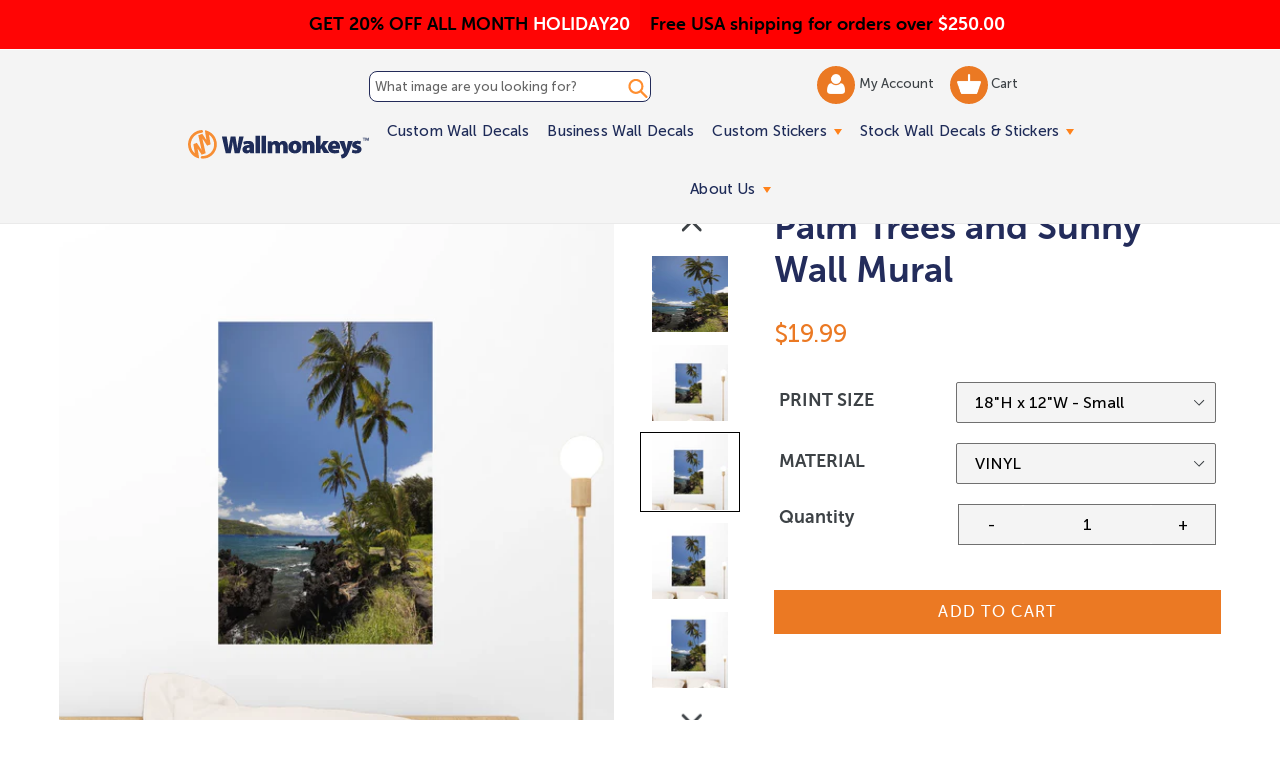

--- FILE ---
content_type: text/html; charset=utf-8
request_url: https://www.wallmonkeys.com/products/palm-trees-and-sunny-wall-mural-dsp-25355
body_size: 53215
content:
<!doctype html>
<!--[if IE 9]> <html class="ie9 no-js" lang="en"> <![endif]-->
<!--[if (gt IE 9)|!(IE)]><!--> <html class="no-js" lang="en"> <!--<![endif]-->
<head>
 <script src='https://ajax.googleapis.com/ajax/libs/jquery/2.2.4/jquery.min.js'></script>
 <script defer src='//d1liekpayvooaz.cloudfront.net/apps/uploadery/uploadery.js?shop=themedwalldecals.myshopify.com'></script>
 <script src="https://cdn.jsdelivr.net/npm/js-cookie@2/src/js.cookie.min.js"></script>

  <!-- Google tag (GA4) (gtag.js) -->
  <script async src="https://www.googletagmanager.com/gtag/js?id=G-Y79VW1WDR4"></script>
  <script>
    window.dataLayer = window.dataLayer || [];
    function gtag(){dataLayer.push(arguments);}
    gtag('js', new Date());
  
    gtag('config', 'G-Y79VW1WDR4');
  </script>
  <script src='//fw-cdn.com/11806440/4412217.js' chat='true' widgetId='45759c7e-466a-4715-b9ad-b4daa0ec3723'></script>
  <meta charset="utf-8">
  <meta http-equiv="X-UA-Compatible" content="IE=edge,chrome=1">
  <meta name="viewport" content="width=device-width,initial-scale=1">
  <meta name="theme-color" content="#eb7923">
  <link rel="canonical" href="https://www.wallmonkeys.com/products/palm-trees-and-sunny-wall-mural-dsp-25355">
  
  <link rel="shortcut icon" href="//www.wallmonkeys.com/cdn/shop/files/Email-icons_WM_32x32.svg?v=1753966996" type="image/png">
  
 <!-- inline style sheet for head.css -->
 <style>
   .site-nav li.site-nav--has-dropdown:hover a.site-nav__link.site-nav__link--main:after{border-top:inherit;border-bottom:6px solid #ff821b}.mainSlider{margin-top:60px}@media (max-width:768px){.mainSlider{margin-top:70px}}.site-header{background-color:#f4f4f4!important;border-bottom:2px solid #232b59;padding:0;max-width:100%;height:auto}.site-header{background:rgba(255,255,255,.7);transition:all .3s ease-in-out}.site-header:hover{background:#fff}.site-header.fixed-header{position:fixed;left:0;top:0;z-index:999;background:#fff;width:100%}.site-header.fixed-header .fixed_search_form{display:inline-block;vertical-align:middle;position:relative;background:#1e2b58;margin-left:15px}.site-header.fixed-header .fixed_search_form .search-header__input{padding:10px 25px 10px 10px;color:#fff}.site-header.fixed-header .fixed_search_form .search-header__input::-webkit-input-placeholder{color:#fff;opacity:1}.site-header.fixed-header .fixed_search_form .search-header__input::-moz-placeholder{color:#fff;opacity:1}.site-header.fixed-header .fixed_search_form .search-header__input:-ms-input-placeholder{color:#fff;opacity:1}.site-header.fixed-header .fixed_search_form .search-header__input:-moz-placeholder{color:#fff;opacity:1}.site-header.fixed-header .fixed_search_form .search-header__submit{left:inherit;right:5px}.site-header.fixed-header .fixed_search_form .search-header__submit .icon-search{fill:#fff;width:25px}.site-header.fixed-header .site-header__logo{display:inline-block;vertical-align:middle}.grid.grid--table.grid--no-gutters.site-header-container{width:75%;margin-left:auto!important;margin-right:auto!important}.mobile-layout-nav{text-align:center;margin:0;position:static;transform:translate(0);display:flex;align-items:center}.mobile-layout-nav div{flex-grow:1}.mobile-layout-nav div:last-child{flex-grow:2}.mobile-layout-nav .js-mobile-nav-toggle{margin-top:5px}.mobile-layout-nav .mobile_only{margin:auto;}.mobile-layout-nav .mobile-nav-icon{display:inline-block;width:40%;margin-top:20px;text-align:center}@media (min-width:768px){.mobile-layout-nav .mobile-nav-icon{width:20%}}.mobile-layout-nav .mobile-nav-icon.wishlist-icon{display:none}@media (min-width:1051px){.mobile-layout-nav{display:none}}.mobile-layout-nav .mobile-search-icon form{position:relative;margin-top:12px;margin-left:-5px}.mobile-layout-nav .mobile-search-icon .icon-search{height:42px;width:42px;color:#ff8e2f}.mobile-layout-nav .mobile-search-icon .search-header__submit{padding:0 0 0 5px;position:unset}.mobile-layout-nav .mobile-search-icon .search-header__input{position:absolute;left:0;bottom:25%;background-color:transparent;padding:0;color:transparent}.mobile-layout-nav .mobile-search-icon .search-header__input::placeholder{color:transparent}.site-nav li.site-nav--has-dropdown>a.site-nav__link.site-nav__link--main{position:relative}.site-nav li.site-nav--has-dropdown>a.site-nav__link.site-nav__link--main:after{content:'';width:0;height:0;border-left:4px solid transparent;border-right:4px solid transparent;border-top:6px solid #ff821b;display:inline-block;vertical-align:middle;margin-left:3px}.site-nav__link .icon-chevron-down{display:none}a.site-header__account img{width:18px;vertical-align:middle;display:inline-block}a.site-header__cart img{width:24px;vertical-align:middle;display:inline-block}@media screen and (max-width:1050px){.template-inner .header-search-form-mobile{top:0;margin-bottom:10px}#shopify-section-header .site-header-container{display:flex;justify-content:space-between;align-items:center;display:none}#shopify-section-header .site-header-container .fixed_search_form{width:100%}#shopify-section-header .site-header-container .header-search-form{display:none}#shopify-section-header .site-header-container .search__input{background:0 0}#shopify-section-header .site-header-container:after{display:none}#shopify-section-header .site-header-container .left-header{display:flex;align-items:center;width:auto}#shopify-section-header .site-header-container .main-menu{width:auto}#shopify-section-header .site-header-container .site-header__account,#shopify-section-header .site-header-container .site-header__cart{width:40px;height:40px;background-color:#ff8e2f;border-radius:100%;padding:5px 0;text-align:center}#shopify-section-header .fixed-header .fixed_search_form{display:none}#shopify-section-header .fixed-header .grid>div{width:auto!important}#shopify-section-header .fixed-header .grid>.custom-mobile-search{display:block;width:90%!important;margin:0 20px}#shopify-section-header .fixed-header .grid>.custom-mobile-search .fixed_search_form{margin-left:0;display:block!important;width:auto}body.mobile-nav-open{overflow:hidden!important;max-height:100vh!important}body.mobile-nav-open #shopify-section-header{background:#1e2b58;position:fixed!important;top:0!important;left:0!important;width:100vw!important;height:100vh!important;z-index:99999;overflow:auto}body.mobile-nav-open #shopify-section-header .header-search-form-mobile{display:none}body.mobile-nav-open #shopify-section-header .fixed-header{position:static;background-color:#f4f4f4!important}body.mobile-nav-open #shopify-section-header .js-mobile-nav-toggle p,body.mobile-nav-open #shopify-section-header .mobile-nav-icon,body.mobile-nav-open #shopify-section-header .mobile-search-icon{display:none}body.mobile-nav-open #shopify-section-header .mobile-nav-icon.wishlist-icon{display:block!important;margin:auto}body.mobile-nav-open #shopify-section-header .site-header__logo-image{margin:auto}body.mobile-nav-open #shopify-section-header .site-header{background:0 0!important;border-bottom:0!important}body.mobile-nav-open #shopify-section-header .notification-bar{display:none!important}body.mobile-nav-open #shopify-section-header .site-header__menu svg{fill:#fff}body.mobile-nav-open #shopify-section-header .sectionHeader{position:relative}body.mobile-nav-open #shopify-section-header .mobile-nav-wrapper{position:absolute!important;transform:none!important;top:100%;background:0 0;overflow:visible!important}body.mobile-nav-open #shopify-section-header .mobile-nav-wrapper ul.slideout{transform:translateX(-100%)}body.mobile-nav-open #shopify-section-header .mobile-nav-wrapper ul.visible{display:block!important;visibility:visible!important;opacity:1!important}body.mobile-nav-open #shopify-section-header .mobile-nav-wrapper:after{border-bottom:0}body.mobile-nav-open #shopify-section-header .mobile-nav-wrapper .mobile-nav__link,body.mobile-nav-open #shopify-section-header .mobile-nav-wrapper .mobile-nav__sublist-link{padding:11px 15px;color:#fff;font-size:25px}body.mobile-nav-open #shopify-section-header .mobile-nav-wrapper .mobile-nav__return{border-right:0}body.mobile-nav-open #shopify-section-header .mobile-nav__return-btn svg{display:none}body.mobile-nav-open #shopify-section-header .mobile-nav__return-btn:after{content:"";position:absolute;top:50%;left:24px;transform:translateY(-50%);width:0;height:0;border-style:solid;border-width:7.5px 13px 7.5px 0;border-color:transparent #ff8d2f transparent transparent}body.mobile-nav-open #shopify-section-header .mobile-nav__icon:after{content:"";position:absolute;top:50%;right:24px;transform:translateY(-50%);width:0;height:0;border-style:solid;border-width:7.5px 0 7.5px 13px;border-color:transparent transparent transparent #ff8d2f}body.mobile-nav-open #shopify-section-header .mobile-nav__icon svg{display:none}body.mobile-nav-open #shopify-section-header .mobile-nav__dropdown{background:0 0}body.mobile-nav-open #shopify-section-header .mobile-nav__dropdown .mobile-nav__sublist-link,body.mobile-nav-open #shopify-section-header .mobile-nav__dropdown a{color:#fff}body.mobile-nav-open #shopify-section-header .site-header-container{flex-wrap:wrap}body.mobile-nav-open #shopify-section-header .mobile-nav__item{border-bottom:2px solid #2d3d75}body.mobile-nav-open #shopify-section-header li.info-link{list-style:none;list-style-position:inherit}body.mobile-nav-open #shopify-section-header .info-link a{display:block;padding:7px 15px;font-size:22px;color:#fff;text-decoration:none}body.mobile-nav-open #shopify-section-header .info-link.info-link-first{padding-top:25px}body.mobile-nav-open #shopify-section-header .custom-mobile-search{position:relative;display:block!important;order:4;width:auto;background-color:#fff;margin:15px 23px 23px;bottom:25px;}body.mobile-nav-open #shopify-section-header .custom-mobile-search .search-bar__input{padding-right:60px;color:#1e2b58}body.mobile-nav-open #shopify-section-header .custom-mobile-search .fixed_search_form{display:block!important}body.mobile-nav-open #shopify-section-header .custom-mobile-search .fixed_search_form .search-header__input{background:#fff}body.mobile-nav-open #shopify-section-header .custom-mobile-search .fixed_search_form .search-header__submit .icon-search{fill:#1e2b58}body.mobile-nav-open #shopify-section-header .custom-mobile-search .search-header__submit{left:auto;right:14px}body.mobile-nav-open #shopify-section-header .site-header__logo-image{display:block;width:171px;height:59px;background:url(nav-open-logo.png) no-repeat 0 0;background-size:contain}body.mobile-nav-open #shopify-section-header .site-header__logo-image img{display:none!important}}.top-header-search_input-field{border:1px solid #232b59;border-radius:8px;display:block;position:relative;width:100%;font-size:13px;padding:7px 5px;margin:5px 0}.top-header-search_input-field::-ms-input-placeholder,.top-header-search_input-field::-ms-input-placeholder :-ms-input-placeholder,.top-header-search_input-field::placeholder{color:#232b59!important;opacity:1}body.shipping-active{padding-top:50px!important}.banner-shipping{text-align:left;font-size:18px;font-family:"Museo Sans Rounded 700",sans-serif;font-weight:700;padding:11px 10px;position:absolute;top:0;left:50%;width:50%;z-index:1002}@media (max-width:767px){.banner-shipping{padding:10px 30px 10px 0!important;display:none}}.banner-shipping strong{font-weight:400;color:#ff8e33}.banner-shipping em{font-style:normal}.banner-shipping .banner-shipping__close{width:15px;height:15px;position:absolute;right:8px;top:50%;font-size:0;display:inline-block;line-height:0;text-indent:-4000px;transform:translateY(-50%)}.banner-promo{text-align:right;font-size:18px;font-family:"Museo Sans Rounded 700",sans-serif;font-weight:700;padding:11px 0;position:absolute;top:0;left:0;width:50%;z-index:1002}@media (max-width:767px){.banner-promo{padding:20px 15px;width:100%;text-align:center}}.banner-promo strong{font-weight:400;color:#ff8e33}.banner-promo em{font-style:normal}@media screen and (max-width:1050px){.site-header .grid>div{width:50%}.main-menu{display:none}.js-mobile-nav-toggle,.site-header__icons--plus .site-header__account,.site-header__icons--plus .site-header__cart,.site-header__icons--plus .site-header__menu,.site-header__icons--plus .site-header__search-toggle{display:inline-block!important;vertical-align:middle;padding:18px 8px;margin:0;position:static;transform:translate(0)}.site-header__cart{position:static;transform:translate(0)}#AccessibleNav,.site-header__search{display:none!important}#SearchDrawer{z-index:9999}}.js-mobile-nav-toggle{text-align:center;margin-left:15px;position:static;transform:translate(0);display:inline-block}@media (min-width:1051px){.js-mobile-nav-toggle{width:40px;height:40px;border-radius:50%;background:#eb7923;display:none}.js-mobile-nav-toggle svg{margin:-3px 0 0!important;fill:#fff}}
 </style>
  
  <title> 
  Palm Trees and Sunny Wall Mural
  
  
  
  &ndash; Wallmonkeys
  
  </title>

  
  <meta name="description" content="Vinyl Phototex Turn Around Times Highest quality Semi-Gloss vinyl; vibrant and bright Pre-cut decals; simply peel and Stick Made in the USA Removable and repositionable with no sticky residue Applies to any smooth surface Matte Finish. Similar look and feel to canvas. Repositionable and removable. Safe for your walls. ">
  

  <!-- /snippets/social-meta-tags.liquid -->
<meta property="og:site_name" content="Wallmonkeys">
<meta property="og:url" content="https://www.wallmonkeys.com/products/palm-trees-and-sunny-wall-mural-dsp-25355">
<meta property="og:title" content="Palm Trees and Sunny Wall Mural">
<meta property="og:type" content="product">
<meta property="og:description" content="Vinyl Phototex Turn Around Times Highest quality Semi-Gloss vinyl; vibrant and bright Pre-cut decals; simply peel and Stick Made in the USA Removable and repositionable with no sticky residue Applies to any smooth surface Matte Finish. Similar look and feel to canvas. Repositionable and removable. Safe for your walls. "><!--   <meta property="og:price:amount" content="13.49"> -->
  <meta property="og:price:amount" content="19.99">
  <meta property="og:price:currency" content="USD"><meta property="og:image" content="http://www.wallmonkeys.com/cdn/shop/products/2116592-LRG_1024x1024.jpg?v=1578656329"><meta property="og:image" content="http://www.wallmonkeys.com/cdn/shop/products/2116592-ALT-20170808-12_1024x1024.jpg?v=1578656329"><meta property="og:image" content="http://www.wallmonkeys.com/cdn/shop/products/2116592-ALT-20170808-18_1024x1024.jpg?v=1578656329">
<meta property="og:image:secure_url" content="https://www.wallmonkeys.com/cdn/shop/products/2116592-LRG_1024x1024.jpg?v=1578656329"><meta property="og:image:secure_url" content="https://www.wallmonkeys.com/cdn/shop/products/2116592-ALT-20170808-12_1024x1024.jpg?v=1578656329"><meta property="og:image:secure_url" content="https://www.wallmonkeys.com/cdn/shop/products/2116592-ALT-20170808-18_1024x1024.jpg?v=1578656329">

<meta name="twitter:site" content="@">
<meta name="twitter:card" content="summary_large_image">
<meta name="twitter:title" content="Palm Trees and Sunny Wall Mural">
<meta name="twitter:description" content="Vinyl Phototex Turn Around Times Highest quality Semi-Gloss vinyl; vibrant and bright Pre-cut decals; simply peel and Stick Made in the USA Removable and repositionable with no sticky residue Applies to any smooth surface Matte Finish. Similar look and feel to canvas. Repositionable and removable. Safe for your walls. ">

  <link defer href='//www.wallmonkeys.com/cdn/shop/t/66/assets/theme.scss.css?v=41737308900620206521764771257' rel="stylesheet">
  <link rel="preload" href="//www.wallmonkeys.com/cdn/shop/t/66/assets/custom.min.css?v=161306933705745173131760554396" as="style" onload="this.onload=null;this.rel='stylesheet'">
<noscript><link defer href='//www.wallmonkeys.com/cdn/shop/t/66/assets/custom.min.css?v=161306933705745173131760554396' rel="stylesheet"></noscript>
  

  
  

<script type="text/javascript">
  function initAppmate(Appmate){
    Appmate.wk.on({
      'click .wk-variant-link': eventHandler(function(){
        var id = Appmate.wk.$(this).closest('[data-wk-item]').attr("data-wk-item");
        var href = this.href;
        var product = Appmate.wk.getItem(id).then(function(product){
          var variant = product.selected_or_first_available_variant || {};
          sendTracking({
            hitType: 'event',
            eventCategory: 'Wishlist',
            eventAction: 'WK Clicked Product',
            eventLabel: 'Wishlist King',
            hitCallback: function() {
              document.location = href;
            }
          }, {
            id: variant.sku || variant.id,
            name: product.title,
            category: product.type,
            brand: product.vendor,
            variant: variant.title,
          }, {
            list: "" || undefined
          });
        })
      }),
      'click [data-wk-add-product]': eventHandler(function(){
        var productId = this.getAttribute('data-wk-add-product');
        var select = Appmate.wk.$(this).parents('form').find('select[name="id"]');
        var variantId = select.length ? select.val() : undefined;
        Appmate.wk.addProduct(productId, variantId).then(function(product) {
          var variant = product.selected_or_first_available_variant || {};
          sendTracking({
            hitType: 'event',
            eventCategory: 'Wishlist',
            eventAction: 'WK Added Product',
            eventLabel: 'Wishlist King',
          }, {
            id: variant.sku || variant.id,
            name: product.title,
            category: product.type,
            brand: product.vendor,
            variant: variant.title,
          }, {
            list: "" || undefined
          });
        });
      }),
      'click [data-wk-remove-product]': eventHandler(function(){
        var productId = this.getAttribute('data-wk-remove-product');
        Appmate.wk.removeProduct(productId).then(function(product) {
          var variant = product.selected_or_first_available_variant || {};
          sendTracking({
            hitType: 'event',
            eventCategory: 'Wishlist',
            eventAction: 'WK Removed Product',
            eventLabel: 'Wishlist King',
          }, {
            id: variant.sku || variant.id,
            name: product.title,
            category: product.type,
            brand: product.vendor,
            variant: variant.title,
          }, {
            list: "" || undefined
          });
        });
      }),
      'click [data-wk-remove-item]': eventHandler(function(){
        var itemId = this.getAttribute('data-wk-remove-item');
        fadeOrNot(this, function() {
          Appmate.wk.removeItem(itemId).then(function(product){
            var variant = product.selected_or_first_available_variant || {};
            sendTracking({
              hitType: 'event',
              eventCategory: 'Wishlist',
              eventAction: 'WK Removed Product',
              eventLabel: 'Wishlist King',
            }, {
              id: variant.sku || variant.id,
              name: product.title,
              category: product.type,
              brand: product.vendor,
              variant: variant.title,
            }, {
              list: "" || undefined
            });
          });
        });
      }),
      'click [data-wk-clear-wishlist]': eventHandler(function(){
        var wishlistId = this.getAttribute('data-wk-clear-wishlist');
        Appmate.wk.clear(wishlistId).then(function() {
          sendTracking({
            hitType: 'event',
            eventCategory: 'Wishlist',
            eventAction: 'WK Cleared Wishlist',
            eventLabel: 'Wishlist King',
          });
        });
      }),
      'click [data-wk-share]': eventHandler(function(){
        var params = {
          wkShareService: this.getAttribute("data-wk-share-service"),
          wkShare: this.getAttribute("data-wk-share"),
          wkShareImage: this.getAttribute("data-wk-share-image")
        };
        var shareLink = Appmate.wk.getShareLink(params);

        sendTracking({
          hitType: 'event',
          eventCategory: 'Wishlist',
          eventAction: 'WK Shared Wishlist (' + params.wkShareService + ')',
          eventLabel: 'Wishlist King',
        });

        switch (params.wkShareService) {
          case 'link':
            Appmate.wk.$('#wk-share-link-text').addClass('wk-visible').find('.wk-text').html(shareLink);
            var copyButton = Appmate.wk.$('#wk-share-link-text .wk-clipboard');
            var copyText = copyButton.html();
            var clipboard = Appmate.wk.clipboard(copyButton[0]);
            clipboard.on('success', function(e) {
              copyButton.html('copied');
              setTimeout(function(){
                copyButton.html(copyText);
              }, 2000);
            });
            break;
          case 'email':
            window.location.href = shareLink;
            break;
          case 'contact':
            var contactUrl = '/pages/contact';
            var message = 'Here is the link to my list:\n' + shareLink;
            window.location.href=contactUrl + '?message=' + encodeURIComponent(message);
            break;
          default:
            window.open(
              shareLink,
              'wishlist_share',
              'height=590, width=770, toolbar=no, menubar=no, scrollbars=no, resizable=no, location=no, directories=no, status=no'
            );
        }
      }),
      'click [data-wk-move-to-cart]': eventHandler(function(){
        var $elem = Appmate.wk.$(this);
        $form = $elem.parents('form');
        $elem.prop("disabled", true);

        var item = this.getAttribute('data-wk-move-to-cart');
        var formData = $form.serialize();

        fadeOrNot(this, function(){
          Appmate.wk
          .moveToCart(item, formData)
          .then(function(product){
            $elem.prop("disabled", false);

            var variant = product.selected_or_first_available_variant || {};
            sendTracking({
              hitType: 'event',
              eventCategory: 'Wishlist',
              eventAction: 'WK Added to Cart',
              eventLabel: 'Wishlist King',
              hitCallback: function() {
                window.scrollTo(0, 0);
                location.reload();
              }
            }, {
              id: variant.sku || variant.id,
              name: product.title,
              category: product.type,
              brand: product.vendor,
              variant: variant.title,
              price: variant.price,
              quantity: 1,
            }, {
              list: "" || undefined
            });
          });
        });
      }),
      'render .wk-option-select': function(elem){
        appmateOptionSelect(elem);
      },
      'login-required': function (intent) {
        var redirect = {
          path: window.location.pathname,
          intent: intent
        };
        window.location = '/account/login?wk-redirect=' + encodeURIComponent(JSON.stringify(redirect));
      },
      'render .swiper-container': function (elem) {
        // initSlider()
      },
      'ready': function () {
        // Appmate.wk.$(document).ready(initSlider);
        fillContactForm();

        var redirect = Appmate.wk.getQueryParam('wk-redirect');
        if (redirect) {
          Appmate.wk.addLoginRedirect(Appmate.wk.$('#customer_login'), JSON.parse(redirect));
        }
        var intent = Appmate.wk.getQueryParam('wk-intent');
        if (intent) {
          intent = JSON.parse(intent);
          switch (intent.action) {
            case 'addProduct':
              Appmate.wk.addProduct(intent.product, intent.variant)
              break;
            default:
              console.warn('Wishlist King: Intent not implemented', intent)
          }
          if (window.history && window.history.pushState) {
            history.pushState(null, null, window.location.pathname);
          }
        }
      }
    });

    Appmate.init({
      shop: {
        domain: 'www.wallmonkeys.com'
      },
      session: {
        customer: ''
      },
      globals: {
        settings: {
          app_wk_icon: 'heart',
          app_wk_share_position: 'top',
          app_wk_products_per_row: 4
        },
        customer: '',
        customer_accounts_enabled: true,
      },
      wishlist: {
        loginRequired: false,
        handle: "/pages/wishlist",
        proxyHandle: "/a/wk",
        share: {
          handle: "/pages/shared-wishlist",
          title: 'My Wishlist',
          description: 'Check out some of my favorite things @ Wallmonkeys.',
          imageTitle: 'Wallmonkeys',
          hashTags: 'wishlist',
          twitterUser: false // will be used with via
        }
      }
    });

    function sendTracking(event, product, action) {
      if (typeof fbq === 'function') {
        switch (event.eventAction) {
          case "WK Added Product":
            fbq('track', 'AddToWishlist', {
              value: product.price,
              currency: 'USD'
            });
            break;
        }
      }
      if (typeof ga === 'function') {
        if (product) {
          ga('ec:addProduct', product);
        }

        if (action) {
          ga('ec:setAction', 'click', action);
        }

        if (event) {
          ga('send', event);
        }

        if (!ga.loaded) {
          event && event.hitCallback && event.hitCallback()
        }
      } else {
        event && event.hitCallback && event.hitCallback()
      }
    }

    function initSlider () {
      if (typeof Swiper !== 'undefined') {
        var mySwiper = new Swiper ('.swiper-container', {
          direction: 'horizontal',
          loop: false,
          pagination: '.swiper-pagination',
          nextButton: '.swiper-button-next',
          prevButton: '.swiper-button-prev',
          spaceBetween: 20,
          slidesPerView: 4,
          breakpoints: {
            380: {
              slidesPerView: 1,
              spaceBetween: 0,
            },
            480: {
              slidesPerView: 2,
              spaceBetween: 20,
            }
          }
        })
      }
    }

    function fillContactForm() {
      document.addEventListener('DOMContentLoaded', fillContactForm)
      if (document.getElementById('contact_form')) {
        var message = Appmate.wk.getQueryParam('message');
        var bodyElement = document.querySelector("#contact_form textarea[name='contact[body]']");
        if (bodyElement && message) {
          bodyElement.value = message;
        }
      }
    }

    function eventHandler (callback) {
      return function (event) {
        if (typeof callback === 'function') {
          callback.call(this, event)
        }
        if (event) {
          event.preventDefault();
          event.stopPropagation();
        }
      }
    }

    function fadeOrNot(elem, callback){
      if (typeof $ !== "function") {
        callback();
        return;
      }
      var $elem = $(elem);
  	  if ($elem.parents('.wk-fadeout').length) {
        $elem.parents('.wk-fadeout').fadeOut(callback);
      } else {
        callback();
      }
    }
  }
</script>



<script
  id="wishlist-icon-filled"
  data="wishlist"
  type="text/x-template"
  app="wishlist-king"
>
  {% if settings.app_wk_icon == "heart" %}
    <svg version='1.1' xmlns='https://www.w3.org/2000/svg' width='64' height='64' viewBox='0 0 64 64'>
      <path d='M47.199 4c-6.727 0-12.516 5.472-15.198 11.188-2.684-5.715-8.474-11.188-15.201-11.188-9.274 0-16.8 7.527-16.8 16.802 0 18.865 19.031 23.812 32.001 42.464 12.26-18.536 31.999-24.2 31.999-42.464 0-9.274-7.527-16.802-16.801-16.802z' fill='red'></path>
    </svg>
  {% elsif settings.app_wk_icon == "star" %}
    <svg version='1.1' xmlns='https://www.w3.org/2000/svg' width='64' height='60.9' viewBox='0 0 64 64'>
      <path d='M63.92,23.25a1.5,1.5,0,0,0-1.39-1H40.3L33.39,1.08A1.5,1.5,0,0,0,32,0h0a1.49,1.49,0,0,0-1.39,1L23.7,22.22H1.47a1.49,1.49,0,0,0-1.39,1A1.39,1.39,0,0,0,.6,24.85l18,13L11.65,59a1.39,1.39,0,0,0,.51,1.61,1.47,1.47,0,0,0,.88.3,1.29,1.29,0,0,0,.88-0.3l18-13.08L50,60.68a1.55,1.55,0,0,0,1.76,0,1.39,1.39,0,0,0,.51-1.61l-6.9-21.14,18-13A1.45,1.45,0,0,0,63.92,23.25Z' fill='#be8508'></path>
    </svg>
  {% endif %}
</script>

<script
  id="wishlist-icon-empty"
  data="wishlist"
  type="text/x-template"
  app="wishlist-king"
>
  {% if settings.app_wk_icon == "heart" %}
    <svg version='1.1' xmlns='https://www.w3.org/2000/svg' width='64px' height='60.833px' viewBox='0 0 64 60.833'>
      <path stroke='#000' stroke-width='5' stroke-miterlimit='10' fill-opacity='0' d='M45.684,2.654c-6.057,0-11.27,4.927-13.684,10.073 c-2.417-5.145-7.63-10.073-13.687-10.073c-8.349,0-15.125,6.776-15.125,15.127c0,16.983,17.134,21.438,28.812,38.231 c11.038-16.688,28.811-21.787,28.811-38.231C60.811,9.431,54.033,2.654,45.684,2.654z'/>
    </svg>
  {% elsif settings.app_wk_icon == "star" %}
    <svg version='1.1' xmlns='https://www.w3.org/2000/svg' width='64' height='60.9' viewBox='0 0 64 64'>
      <path d='M63.92,23.25a1.5,1.5,0,0,0-1.39-1H40.3L33.39,1.08A1.5,1.5,0,0,0,32,0h0a1.49,1.49,0,0,0-1.39,1L23.7,22.22H1.47a1.49,1.49,0,0,0-1.39,1A1.39,1.39,0,0,0,.6,24.85l18,13L11.65,59a1.39,1.39,0,0,0,.51,1.61,1.47,1.47,0,0,0,.88.3,1.29,1.29,0,0,0,.88-0.3l18-13.08L50,60.68a1.55,1.55,0,0,0,1.76,0,1.39,1.39,0,0,0,.51-1.61l-6.9-21.14,18-13A1.45,1.45,0,0,0,63.92,23.25ZM42.75,36.18a1.39,1.39,0,0,0-.51,1.61l5.81,18L32.85,44.69a1.41,1.41,0,0,0-1.67,0L15.92,55.74l5.81-18a1.39,1.39,0,0,0-.51-1.61L6,25.12H24.7a1.49,1.49,0,0,0,1.39-1L32,6.17l5.81,18a1.5,1.5,0,0,0,1.39,1H58Z' fill='#be8508'></path>
    </svg>
  {% endif %}
</script>

<script
  id="wishlist-icon-remove"
  data="wishlist"
  type="text/x-template"
  app="wishlist-king"
>
  <svg role="presentation" viewBox="0 0 16 14">
    <path d="M15 0L1 14m14 0L1 0" stroke="currentColor" fill="none" fill-rule="evenodd"></path>
  </svg>
</script>

<script
  id="wishlist-link"
  data="wishlist"
  type="text/x-template"
  app="wishlist-king"
>
  {% if wishlist.item_count %}
    {% assign link_icon = 'wishlist-icon-filled' %}
  {% else %}
    {% assign link_icon = 'wishlist-icon-empty' %}
  {% endif %}
  <a href="{{ wishlist.url }}" class="wk-link wk-{{ wishlist.state }}" title="View Wishlist"><div class="wk-icon">{% include link_icon %}</div> <span class="wk-count">{{ wishlist.item_count }}</span></a>
    <a href="{{ wishlist.url }}"  title="View Wishlist"><span class="wk-label">My Wishlist</span></a>
</script>

<script
  id="wishlist-link-li"
  data="wishlist"
  type="text/x-template"
  app="wishlist-king"
>
  <li class="wishlist-link-li wk-{{ wishlist.state }}">
    {% include 'wishlist-link' %}
  </li>
</script>

<script
  id="wishlist-button-product"
  data="product"
  type="text/x-template"
  app="wishlist-king"
>
  {% if product.in_wishlist %}
    {% assign btn_text = 'In Wishlist' %}
    {% assign btn_title = 'Remove from Wishlist' %}
    {% assign btn_action = 'wk-remove-product' %}
    {% assign btn_icon = 'wishlist-icon-filled' %}
  {% else %}
    {% assign btn_text = 'Add to Wishlist' %}
    {% assign btn_title = 'Add to Wishlist' %}
    {% assign btn_action = 'wk-add-product' %}
    {% assign btn_icon = 'wishlist-icon-empty' %}
  {% endif %}

  <button type="button" class="wk-button-product {{ btn_action }}" title="{{ btn_title }}" data-{{ btn_action }}="{{ product.id }}">
    <div class="wk-icon">
      {% include btn_icon %}
    </div>
    <span class="wk-label">{{ btn_text }}</span>
  </button>
</script>

<script
  id="wishlist-button-collection"
  data="product"
  type="text/x-template"
  app="wishlist-king"
>
  {% if product.in_wishlist %}
    {% assign btn_text = 'In Wishlist' %}
    {% assign btn_title = 'Remove from Wishlist' %}
    {% assign btn_action = 'wk-remove-product' %}
    {% assign btn_icon = 'wishlist-icon-filled' %}
  {% else %}
    {% assign btn_text = 'Add to Wishlist' %}
    {% assign btn_title = 'Add to Wishlist' %}
    {% assign btn_action = 'wk-add-product' %}
    {% assign btn_icon = 'wishlist-icon-empty' %}
  {% endif %}

  <button type="button" class="wk-button-collection {{ btn_action }}" title="{{ btn_title }}" data-{{ btn_action }}="{{ product.id }}">
    <div class="wk-icon">
      {% include btn_icon %}
    </div>
    <span class="wk-label">{{ btn_text }}</span>
  </button>
</script>

<script
  id="wishlist-button-wishlist-page"
  data="product"
  type="text/x-template"
  app="wishlist-king"
>
  {% if wishlist.read_only %}
    {% assign item_id = product.id %}
  {% else %}
    {% assign item_id = product.wishlist_item_id %}
  {% endif %}

  {% assign add_class = '' %}
  {% if product.in_wishlist and wishlist.read_only == true %}
    {% assign btn_text = 'In Wishlist' %}
    {% assign btn_title = 'Remove from Wishlist' %}
    {% assign btn_action = 'wk-remove-product' %}
    {% assign btn_icon = 'wishlist-icon-filled' %}
  {% elsif product.in_wishlist and wishlist.read_only == false %}
    {% assign btn_text = 'In Wishlist' %}
    {% assign btn_title = 'Remove from Wishlist' %}
    {% assign btn_action = 'wk-remove-item' %}
    {% assign btn_icon = 'wishlist-icon-remove' %}
    {% assign add_class = 'wk-with-hover' %}
  {% else %}
    {% assign btn_text = 'Add to Wishlist' %}
    {% assign btn_title = 'Add to Wishlist' %}
    {% assign btn_action = 'wk-add-product' %}
    {% assign btn_icon = 'wishlist-icon-empty' %}
    {% assign add_class = 'wk-with-hover' %}
  {% endif %}

  <button type="button" class="wk-button-wishlist-page {{ btn_action }} {{ add_class }}" title="{{ btn_title }}" data-{{ btn_action }}="{{ item_id }}">
    <div class="wk-icon">
      {% include btn_icon %}
    </div>
    <span class="wk-label">{{ btn_text }}</span>
  </button>
</script>

<script
  id="wishlist-button-wishlist-clear"
  data="wishlist"
  type="text/x-template"
  app="wishlist-king"
>
  {% assign btn_text = 'Clear Wishlist' %}
  {% assign btn_title = 'Clear Wishlist' %}
  {% assign btn_class = 'wk-button-wishlist-clear' %}

  <button type="button" class="{{ btn_class }}" title="{{ btn_title }}" data-wk-clear-wishlist="{{ wishlist.permaId }}">
    <span class="wk-label">{{ btn_text }}</span>
  </button>
</script>

<script
  id="wishlist-shared"
  data="shared_wishlist"
  type="text/x-template"
  app="wishlist-king"
>
  {% assign wishlist = shared_wishlist %}
  {% include 'wishlist-collection' with wishlist %}
</script>

<script
  id="wishlist-collection"
  data="wishlist"
  type="text/x-template"
  app="wishlist-king"
>
  <div class='wishlist-collection'>
  {% if wishlist.item_count == 0 %}
    {% include 'wishlist-collection-empty' %}
  {% else %}
    {% if customer_accounts_enabled and customer == false and wishlist.read_only == false %}
      {% include 'wishlist-collection-login-note' %}
    {% endif %}

    {% if settings.app_wk_share_position == "top" %}
      {% unless wishlist.read_only %}
        {% include 'wishlist-collection-share' %}
      {% endunless %}
    {% endif %}

    {% include 'wishlist-collection-loop' %}

    {% if settings.app_wk_share_position == "bottom" %}
      {% unless wishlist.read_only %}
        {% include 'wishlist-collection-share' %}
      {% endunless %}
    {% endif %}

    {% unless wishlist.read_only %}
      {% include 'wishlist-button-wishlist-clear' %}
    {% endunless %}
  {% endif %}
  </div>
</script>

<script
  id="wishlist-row"
  data="wishlist"
  type="text/x-template"
  app="wishlist-king"
>
  <div class='wk-wishlist-row'>
    {% if wishlist.item_count != 0 %}
    <h2 class="wk-wishlist-row-title">Add more from Wishlist</h2>
    <div class="swiper-container">
        <!-- Additional required wrapper -->
        <div class="swiper-wrapper">
            <!-- Slides -->
            {% for product in wishlist.products %}
              {% assign hide_default_title = false %}
              {% if product.variants.length == 1 and product.variants[0].title contains 'Default' %}
                {% assign hide_default_title = true %}
              {% endif %}
              <div
                id="wk-item-{{ product.wishlist_item_id }}"
                class="swiper-slide wk-item wk-fadeout"
                data-wk-item="{{ product.wishlist_item_id }}"
              >
                {% include 'wishlist-collection-product-image' with product %}
                {% include 'wishlist-collection-product-title' with product %}
                {% include 'wishlist-collection-product-price' %}
                {% include 'wishlist-collection-product-form' with product %}
              </div>
            {% endfor %}
        </div>
        <!-- If we need pagination -->
        <!-- <div class="swiper-pagination"></div> -->
    </div>
    <div class="swiper-button-prev">
      <svg fill="#000000" height="24" viewBox="0 0 24 24" width="24" xmlns="http://www.w3.org/2000/svg">
          <path d="M15.41 7.41L14 6l-6 6 6 6 1.41-1.41L10.83 12z"/>
          <path d="M0 0h24v24H0z" fill="none"/>
      </svg>
    </div>
    <div class="swiper-button-next">
      <svg fill="#000000" height="24" viewBox="0 0 24 24" width="24" xmlns="http://www.w3.org/2000/svg">
          <path d="M10 6L8.59 7.41 13.17 12l-4.58 4.59L10 18l6-6z"/>
          <path d="M0 0h24v24H0z" fill="none"/>
      </svg>
    </div>
    {% endif %}
  </div>
</script>

<script
  id="wishlist-collection-empty"
  data="wishlist"
  type="text/x-template"
  app="wishlist-king"
>
  <div class="wk-row">
    <div class="wk-span12">
      <h3 class="wk-wishlist-empty-note">Your wishlist is empty!</h3>
    </div>
  </div>
</script>

<script
  id="wishlist-collection-login-note"
  data="wishlist"
  type="text/x-template"
  app="wishlist-king"
>
  <div class="wk-row">
    <p class="wk-span12 wk-login-note">
      To permanently save your wishlist please <a href="/account/login">login</a> or <a href="/account/register">sign up</a>.
    </p>
  </div>
</script>

<script
  id="wishlist-collection-share"
  data="wishlist"
  type="text/x-template"
  app="wishlist-king"
>
  <h3 id="wk-share-head">Share Wishlist</h3>
  <ul id="wk-share-list">
    <li>{% include 'wishlist-share-button-fb' %}</li>
    <li>{% include 'wishlist-share-button-pinterest' %}</li>
    <li>{% include 'wishlist-share-button-twitter' %}</li>
    <li>{% include 'wishlist-share-button-email' %}</li>
    <li>{% include 'wishlist-share-button-link' %}</li>
    {% comment %}
    <li>{% include 'wishlist-share-button-contact' %}</li>
    {% endcomment %}
    <li id="wk-share-whatsapp">{% include 'wishlist-share-button-whatsapp' %}</li>
  </ul>
  <div id="wk-share-link-text"><span class="wk-text"></span><button class="wk-clipboard" data-clipboard-target="#wk-share-link-text .wk-text">copy link</button></div>
</script>

<script
  id="wishlist-collection-loop"
  data="wishlist"
  type="text/x-template"
  app="wishlist-king"
>
  <div class="wk-row">
    {% assign item_count = 0 %}
    {% for product in wishlist.products %}
      {% assign item_count = item_count | plus: 1 %}
      {% unless limit and item_count > limit %}
        {% assign hide_default_title = false %}
        {% if product.variants.length == 1 and product.variants[0].title contains 'Default' %}
          {% assign hide_default_title = true %}
        {% endif %}

        {% assign items_per_row = settings.app_wk_products_per_row %}
        {% assign wk_item_width = 100 | divided_by: items_per_row %}

        <div class="wk-item-column" style="width: {{ wk_item_width }}%">
          <div id="wk-item-{{ product.wishlist_item_id }}" class="wk-item {{ wk_item_class }} {% unless wishlist.read_only %}wk-fadeout{% endunless %}" data-wk-item="{{ product.wishlist_item_id }}">

            {% include 'wishlist-collection-product-image' with product %}
            {% include 'wishlist-button-wishlist-page' with product %}
            {% include 'wishlist-collection-product-title' with product %}
            {% include 'wishlist-collection-product-price' %}
            {% include 'wishlist-collection-product-form' with product %}
          </div>
        </div>
      {% endunless %}
    {% endfor %}
  </div>
</script>

<script
  id="wishlist-collection-product-image"
  data="wishlist"
  type="text/x-template"
  app="wishlist-king"
>
  <div class="wk-image">
    <a href="{{ product | variant_url }}" class="wk-variant-link wk-content" title="View product">
      <img class="wk-variant-image"
         src="{{ product | variant_img_url: '1000x' }}"
         alt="{{ product.title }}" />
    </a>
  </div>
</script>

<script
  id="wishlist-collection-product-title"
  data="wishlist"
  type="text/x-template"
  app="wishlist-king"
>
  <div class="wk-product-title">
    <a href="{{ product | variant_url }}" class="wk-variant-link" title="View product">{{ product.title }}</a>
  </div>
</script>

<script
  id="wishlist-collection-product-price"
  data="wishlist"
  type="text/x-template"
  app="wishlist-king"
>
  {% assign variant = product.selected_or_first_available_variant %}
  <div class="wk-purchase">
    <span class="wk-price wk-price-preview">
      {{ variant.price | money }}
    </span>
  </div>
</script>

<script
  id="wishlist-collection-product-form"
  data="wishlist"
  type="text/x-template"
  app="wishlist-king"
>
  <form id="wk-add-item-form-{{ product.wishlist_item_id }}" action="/cart/add" method="post" class="wk-add-item-form">

    <!-- Begin product options -->
    <div class="wk-product-options {% if hide_default_title %}wk-no-options{% endif %}">

      <div class="wk-select" {% if hide_default_title %} style="display:none"{% endif %}>
        <select id="wk-option-select-{{ product.wishlist_item_id }}" class="wk-option-select" name="id">

          {% for variant in product.variants %}
          <option value="{{ variant.id }}" {% if variant == product.selected_or_first_available_variant %}selected="selected"{% endif %}>
            {{ variant.title }} - {{ variant.price | money }}
          </option>
          {% endfor %}

        </select>
      </div>

      {% comment %}
        {% if settings.display_quantity_dropdown and product.available %}
        <div class="wk-selector-wrapper">
          <label>Quantity</label>
          <input class="wk-quantity" type="number" name="quantity" value="1" class="wk-item-quantity" />
        </div>
        {% endif %}
      {% endcomment %}

      <div class="wk-purchase-section{% if product.variants.length > 1 %} wk-multiple{% endif %}">
        {% unless product.available %}
        <input type="submit" class="wk-add-to-cart disabled" disabled="disabled" value="Sold Out" />
        {% else %}
          {% assign cart_action = 'wk-move-to-cart' %}
          {% if wishlist.read_only %}
            {% assign cart_action = 'wk-add-to-cart' %}
          {% endif %}
          <input type="submit" class="wk-add-to-cart" data-{{ cart_action }}="{{ product.wishlist_item_id }}" name="add" value="Add to Cart" />
        {% endunless %}
      </div>
    </div>
    <!-- End product options -->
  </form>
</script>

<script
  id="wishlist-share-button-fb"
  data="wishlist"
  type="text/x-template"
  app="wishlist-king"
>
  {% unless wishlist.empty %}
  <a href="#" class="wk-button-share resp-sharing-button__link" title="Share on Facebook" data-wk-share-service="facebook" data-wk-share="{{ wishlist.permaId }}" data-wk-share-image="{{ wishlist.products[0] | variant_img_url: '1200x630' }}">
    <div class="resp-sharing-button resp-sharing-button--facebook resp-sharing-button--large">
      <div aria-hidden="true" class="resp-sharing-button__icon resp-sharing-button__icon--solid">
        <svg version="1.1" x="0px" y="0px" width="24px" height="24px" viewBox="0 0 24 24" enable-background="new 0 0 24 24" xml:space="preserve">
          <g>
            <path d="M18.768,7.465H14.5V5.56c0-0.896,0.594-1.105,1.012-1.105s2.988,0,2.988,0V0.513L14.171,0.5C10.244,0.5,9.5,3.438,9.5,5.32 v2.145h-3v4h3c0,5.212,0,12,0,12h5c0,0,0-6.85,0-12h3.851L18.768,7.465z"/>
          </g>
        </svg>
      </div>
      <span>Facebook</span>
    </div>
  </a>
  {% endunless %}
</script>

<script
  id="wishlist-share-button-twitter"
  data="wishlist"
  type="text/x-template"
  app="wishlist-king"
>
  {% unless wishlist.empty %}
  <a href="#" class="wk-button-share resp-sharing-button__link" title="Share on Twitter" data-wk-share-service="twitter" data-wk-share="{{ wishlist.permaId }}">
    <div class="resp-sharing-button resp-sharing-button--twitter resp-sharing-button--large">
      <div aria-hidden="true" class="resp-sharing-button__icon resp-sharing-button__icon--solid">
        <svg version="1.1" x="0px" y="0px" width="24px" height="24px" viewBox="0 0 24 24" enable-background="new 0 0 24 24" xml:space="preserve">
          <g>
            <path d="M23.444,4.834c-0.814,0.363-1.5,0.375-2.228,0.016c0.938-0.562,0.981-0.957,1.32-2.019c-0.878,0.521-1.851,0.9-2.886,1.104 C18.823,3.053,17.642,2.5,16.335,2.5c-2.51,0-4.544,2.036-4.544,4.544c0,0.356,0.04,0.703,0.117,1.036 C8.132,7.891,4.783,6.082,2.542,3.332C2.151,4.003,1.927,4.784,1.927,5.617c0,1.577,0.803,2.967,2.021,3.782 C3.203,9.375,2.503,9.171,1.891,8.831C1.89,8.85,1.89,8.868,1.89,8.888c0,2.202,1.566,4.038,3.646,4.456 c-0.666,0.181-1.368,0.209-2.053,0.079c0.579,1.804,2.257,3.118,4.245,3.155C5.783,18.102,3.372,18.737,1,18.459 C3.012,19.748,5.399,20.5,7.966,20.5c8.358,0,12.928-6.924,12.928-12.929c0-0.198-0.003-0.393-0.012-0.588 C21.769,6.343,22.835,5.746,23.444,4.834z"/>
          </g>
        </svg>
      </div>
      <span>Twitter</span>
    </div>
  </a>
  {% endunless %}
</script>

<script
  id="wishlist-share-button-pinterest"
  data="wishlist"
  type="text/x-template"
  app="wishlist-king"
>
  {% unless wishlist.empty %}
  <a href="#" class="wk-button-share resp-sharing-button__link" title="Share on Pinterest" data-wk-share-service="pinterest" data-wk-share="{{ wishlist.permaId }}" data-wk-share-image="{{ wishlist.products[0] | variant_img_url: '1200x630' }}">
    <div class="resp-sharing-button resp-sharing-button--pinterest resp-sharing-button--large">
      <div aria-hidden="true" class="resp-sharing-button__icon resp-sharing-button__icon--solid">
        <svg version="1.1" x="0px" y="0px" width="24px" height="24px" viewBox="0 0 24 24" enable-background="new 0 0 24 24" xml:space="preserve">
          <path d="M12.137,0.5C5.86,0.5,2.695,5,2.695,8.752c0,2.272,0.8 ,4.295,2.705,5.047c0.303,0.124,0.574,0.004,0.661-0.33 c0.062-0.231,0.206-0.816,0.271-1.061c0.088-0.331,0.055-0.446-0.19-0.736c-0.532-0.626-0.872-1.439-0.872-2.59 c0-3.339,2.498-6.328,6.505-6.328c3.548,0,5.497,2.168,5.497,5.063c0,3.809-1.687,7.024-4.189,7.024 c-1.382,0-2.416-1.142-2.085-2.545c0.397-1.675,1.167-3.479,1.167-4.688c0-1.081-0.58-1.983-1.782-1.983 c-1.413,0-2.548,1.461-2.548,3.42c0,1.247,0.422,2.09,0.422,2.09s-1.445,6.126-1.699,7.199c-0.505,2.137-0.076,4.756-0.04,5.02 c0.021,0.157,0.224,0.195,0.314,0.078c0.13-0.171,1.813-2.25,2.385-4.325c0.162-0.589,0.929-3.632,0.929-3.632 c0.459,0.876,1.801,1.646,3.228,1.646c4.247,0,7.128-3.871,7.128-9.053C20.5,4.15,17.182,0.5,12.137,0.5z"/>
        </svg>
      </div>
      <span>Pinterest</span>
    </div>
  </a>
  {% endunless %}
</script>

<script
  id="wishlist-share-button-whatsapp"
  data="wishlist"
  type="text/x-template"
  app="wishlist-king"
>
  {% unless wishlist.empty %}
  <a href="#" class="wk-button-share resp-sharing-button__link" title="Share via WhatsApp" data-wk-share-service="whatsapp" data-wk-share="{{ wishlist.permaId }}">
    <div class="resp-sharing-button resp-sharing-button--whatsapp resp-sharing-button--large">
      <div aria-hidden="true" class="resp-sharing-button__icon resp-sharing-button__icon--solid">
        <svg xmlns="https://www.w3.org/2000/svg" width="24" height="24" viewBox="0 0 24 24">
          <path stroke="none" d="M20.1,3.9C17.9,1.7,15,0.5,12,0.5C5.8,0.5,0.7,5.6,0.7,11.9c0,2,0.5,3.9,1.5,5.6l-1.6,5.9l6-1.6c1.6,0.9,3.5,1.3,5.4,1.3l0,0l0,0c6.3,0,11.4-5.1,11.4-11.4C23.3,8.9,22.2,6,20.1,3.9z M12,21.4L12,21.4c-1.7,0-3.3-0.5-4.8-1.3l-0.4-0.2l-3.5,1l1-3.4L4,17c-1-1.5-1.4-3.2-1.4-5.1c0-5.2,4.2-9.4,9.4-9.4c2.5,0,4.9,1,6.7,2.8c1.8,1.8,2.8,4.2,2.8,6.7C21.4,17.2,17.2,21.4,12,21.4z M17.1,14.3c-0.3-0.1-1.7-0.9-1.9-1c-0.3-0.1-0.5-0.1-0.7,0.1c-0.2,0.3-0.8,1-0.9,1.1c-0.2,0.2-0.3,0.2-0.6,0.1c-0.3-0.1-1.2-0.5-2.3-1.4c-0.9-0.8-1.4-1.7-1.6-2c-0.2-0.3,0-0.5,0.1-0.6s0.3-0.3,0.4-0.5c0.2-0.1,0.3-0.3,0.4-0.5c0.1-0.2,0-0.4,0-0.5c0-0.1-0.7-1.5-1-2.1C8.9,6.6,8.6,6.7,8.5,6.7c-0.2,0-0.4,0-0.6,0S7.5,6.8,7.2,7c-0.3,0.3-1,1-1,2.4s1,2.8,1.1,3c0.1,0.2,2,3.1,4.9,4.3c0.7,0.3,1.2,0.5,1.6,0.6c0.7,0.2,1.3,0.2,1.8,0.1c0.6-0.1,1.7-0.7,1.9-1.3c0.2-0.7,0.2-1.2,0.2-1.3C17.6,14.5,17.4,14.4,17.1,14.3z"/>
        </svg>
      </div>
      <span>WhatsApp</span>
    </div>
  </a>
  {% endunless %}
</script>

<script
  id="wishlist-share-button-email"
  data="wishlist"
  type="text/x-template"
  app="wishlist-king"
>
  {% unless wishlist.empty %}
  <a href="#" class="wk-button-share resp-sharing-button__link" title="Share via Email" data-wk-share-service="email" data-wk-share="{{ wishlist.permaId }}">
    <div class="resp-sharing-button resp-sharing-button--email resp-sharing-button--large">
      <div aria-hidden="true" class="resp-sharing-button__icon resp-sharing-button__icon--solid">
        <svg version="1.1" x="0px" y="0px" width="24px" height="24px" viewBox="0 0 24 24" enable-background="new 0 0 24 24" xml:space="preserve">
          <path d="M22,4H2C0.897,4,0,4.897,0,6v12c0,1.103,0.897,2,2,2h20c1.103,0,2-0.897,2-2V6C24,4.897,23.103,4,22,4z M7.248,14.434 l-3.5,2C3.67,16.479,3.584,16.5,3.5,16.5c-0.174,0-0.342-0.09-0.435-0.252c-0.137-0.239-0.054-0.545,0.186-0.682l3.5-2 c0.24-0.137,0.545-0.054,0.682,0.186C7.571,13.992,7.488,14.297,7.248,14.434z M12,14.5c-0.094,0-0.189-0.026-0.271-0.08l-8.5-5.5 C2.997,8.77,2.93,8.46,3.081,8.229c0.15-0.23,0.459-0.298,0.691-0.147L12,13.405l8.229-5.324c0.232-0.15,0.542-0.084,0.691,0.147 c0.15,0.232,0.083,0.542-0.148,0.691l-8.5,5.5C12.189,14.474,12.095,14.5,12,14.5z M20.934,16.248 C20.842,16.41,20.673,16.5,20.5,16.5c-0.084,0-0.169-0.021-0.248-0.065l-3.5-2c-0.24-0.137-0.323-0.442-0.186-0.682 s0.443-0.322,0.682-0.186l3.5,2C20.988,15.703,21.071,16.009,20.934,16.248z"/>
        </svg>
      </div>
      <span>Email</span>
    </div>
  </a>
  {% endunless %}
</script>

<script
  id="wishlist-share-button-link"
  data="wishlist"
  type="text/x-template"
  app="wishlist-king"
>
  {% unless wishlist.empty %}
  <a href="#" class="wk-button-share resp-sharing-button__link" title="Share via link" data-wk-share-service="link" data-wk-share="{{ wishlist.permaId }}">
    <div class="resp-sharing-button resp-sharing-button--link resp-sharing-button--large">
      <div aria-hidden="true" class="resp-sharing-button__icon resp-sharing-button__icon--solid">
        <svg version='1.1' xmlns='https://www.w3.org/2000/svg' width='512' height='512' viewBox='0 0 512 512'>
          <path d='M459.654,233.373l-90.531,90.5c-49.969,50-131.031,50-181,0c-7.875-7.844-14.031-16.688-19.438-25.813
          l42.063-42.063c2-2.016,4.469-3.172,6.828-4.531c2.906,9.938,7.984,19.344,15.797,27.156c24.953,24.969,65.563,24.938,90.5,0
          l90.5-90.5c24.969-24.969,24.969-65.563,0-90.516c-24.938-24.953-65.531-24.953-90.5,0l-32.188,32.219
          c-26.109-10.172-54.25-12.906-81.641-8.891l68.578-68.578c50-49.984,131.031-49.984,181.031,0
          C509.623,102.342,509.623,183.389,459.654,233.373z M220.326,382.186l-32.203,32.219c-24.953,24.938-65.563,24.938-90.516,0
          c-24.953-24.969-24.953-65.563,0-90.531l90.516-90.5c24.969-24.969,65.547-24.969,90.5,0c7.797,7.797,12.875,17.203,15.813,27.125
          c2.375-1.375,4.813-2.5,6.813-4.5l42.063-42.047c-5.375-9.156-11.563-17.969-19.438-25.828c-49.969-49.984-131.031-49.984-181.016,0
          l-90.5,90.5c-49.984,50-49.984,131.031,0,181.031c49.984,49.969,131.031,49.969,181.016,0l68.594-68.594
          C274.561,395.092,246.42,392.342,220.326,382.186z'/>
        </svg>
      </div>
      <span>E-Mail</span>
    </div>
  </a>
  {% endunless %}
</script>

<script
  id="wishlist-share-button-contact"
  data="wishlist"
  type="text/x-template"
  app="wishlist-king"
>
  {% unless wishlist.empty %}
  <a href="#" class="wk-button-share resp-sharing-button__link" title="Send to customer service" data-wk-share-service="contact" data-wk-share="{{ wishlist.permaId }}">
    <div class="resp-sharing-button resp-sharing-button--link resp-sharing-button--large">
      <div aria-hidden="true" class="resp-sharing-button__icon resp-sharing-button__icon--solid">
        <svg height="24" viewBox="0 0 24 24" width="24" xmlns="http://www.w3.org/2000/svg">
            <path d="M0 0h24v24H0z" fill="none"/>
            <path d="M19 2H5c-1.11 0-2 .9-2 2v14c0 1.1.89 2 2 2h4l3 3 3-3h4c1.1 0 2-.9 2-2V4c0-1.1-.9-2-2-2zm-6 16h-2v-2h2v2zm2.07-7.75l-.9.92C13.45 11.9 13 12.5 13 14h-2v-.5c0-1.1.45-2.1 1.17-2.83l1.24-1.26c.37-.36.59-.86.59-1.41 0-1.1-.9-2-2-2s-2 .9-2 2H8c0-2.21 1.79-4 4-4s4 1.79 4 4c0 .88-.36 1.68-.93 2.25z"/>
        </svg>
      </div>
      <span>E-Mail</span>
    </div>
  </a>
  {% endunless %}
</script>



<script>
  function appmateSelectCallback(variant, selector) {
    var shop = Appmate.wk.globals.shop;
    var product = Appmate.wk.getProduct(variant.product_id);
    var itemId = Appmate.wk.$(selector.variantIdField).parents('[data-wk-item]').attr('data-wk-item');
    var container = Appmate.wk.$('#wk-item-' + itemId);


    

    var imageUrl = '';

    if (variant && variant.image) {
      imageUrl = Appmate.wk.filters.img_url(variant, '1000x');
    } else if (product) {
      imageUrl = Appmate.wk.filters.img_url(product, '1000x');
    }

    if (imageUrl) {
      container.find('.wk-variant-image').attr('src', imageUrl);
    }
    var formatMoney = Appmate.wk.filters.money;
    if (!product.hidden && variant && (variant.available || variant.inventory_policy === 'continue')) {
      container.find('.wk-add-to-cart').removeAttr('disabled').removeClass('disabled').attr('value', 'Add to Cart');      
      container.find('.wk-price-preview').html(formatMoney(variant.price));
    } else {
      var message = variant && !product.hidden ? "Sold Out" : "Unavailable";
      container.find('.wk-add-to-cart').addClass('disabled').attr('disabled', 'disabled').attr('value', message);
      container.find('.wk-price-preview').text(message);
    }

  };

  function appmateOptionSelect(el){
    if (!Shopify || !Shopify.OptionSelectors) {
      throw new Error('Missing option_selection.js! Please check templates/page.wishlist.liquid');
    }

    var id = el.getAttribute('id');
    var itemId = Appmate.wk.$(el).parents('[data-wk-item]').attr('data-wk-item');
    var container = Appmate.wk.$('#wk-item-' + itemId);

    Appmate.wk.getItem(itemId).then(function(product){
      var selector = new Shopify.OptionSelectors(id, {
        product: product,
        onVariantSelected: appmateSelectCallback,
        enableHistoryState: false
      });

      if (product.selected_variant_id) {
        selector.selectVariant(product.selected_variant_id);
      }

      selector.selectors.forEach(function(selector){
        if (selector.values.length < 2) {
          Appmate.wk.$(selector.element).parents(".selector-wrapper").css({display: "none"});
        }
      });

      // Add label if only one product option and it isn't 'Title'.
      if (product.options.length == 1 && product.options[0] != 'Title') {
        Appmate.wk.$(container)
        .find('.selector-wrapper:first-child')
        .prepend('<label>' + product.options[0] + '</label>');
      }
    });
  }
</script>

<script
  src="https://cdn.appmate.io/legacy-toolkit/1.4.21/appmate.js"
  async
></script>
<link defer
  href="//www.wallmonkeys.com/cdn/shop/t/66/assets/appmate-wishlist-king.scss.css?v=162097481527561524761747082905"
  rel="stylesheet"
/>


  
  
  <script>window.performance && window.performance.mark && window.performance.mark('shopify.content_for_header.start');</script><meta id="shopify-digital-wallet" name="shopify-digital-wallet" content="/21238425/digital_wallets/dialog">
<meta name="shopify-checkout-api-token" content="1abdc962014a36265226b262f64c24b7">
<meta id="in-context-paypal-metadata" data-shop-id="21238425" data-venmo-supported="true" data-environment="production" data-locale="en_US" data-paypal-v4="true" data-currency="USD">
<link rel="alternate" type="application/json+oembed" href="https://www.wallmonkeys.com/products/palm-trees-and-sunny-wall-mural-dsp-25355.oembed">
<script async="async" src="/checkouts/internal/preloads.js?locale=en-US"></script>
<link rel="preconnect" href="https://shop.app" crossorigin="anonymous">
<script async="async" src="https://shop.app/checkouts/internal/preloads.js?locale=en-US&shop_id=21238425" crossorigin="anonymous"></script>
<script id="apple-pay-shop-capabilities" type="application/json">{"shopId":21238425,"countryCode":"US","currencyCode":"USD","merchantCapabilities":["supports3DS"],"merchantId":"gid:\/\/shopify\/Shop\/21238425","merchantName":"Wallmonkeys","requiredBillingContactFields":["postalAddress","email"],"requiredShippingContactFields":["postalAddress","email"],"shippingType":"shipping","supportedNetworks":["visa","masterCard","amex","discover"],"total":{"type":"pending","label":"Wallmonkeys","amount":"1.00"},"shopifyPaymentsEnabled":true,"supportsSubscriptions":true}</script>
<script id="shopify-features" type="application/json">{"accessToken":"1abdc962014a36265226b262f64c24b7","betas":["rich-media-storefront-analytics"],"domain":"www.wallmonkeys.com","predictiveSearch":true,"shopId":21238425,"locale":"en"}</script>
<script>var Shopify = Shopify || {};
Shopify.shop = "themedwalldecals.myshopify.com";
Shopify.locale = "en";
Shopify.currency = {"active":"USD","rate":"1.0"};
Shopify.country = "US";
Shopify.theme = {"name":"Production-05-12-2025","id":136003944570,"schema_name":"Debut","schema_version":"1.0.0","theme_store_id":null,"role":"main"};
Shopify.theme.handle = "null";
Shopify.theme.style = {"id":null,"handle":null};
Shopify.cdnHost = "www.wallmonkeys.com/cdn";
Shopify.routes = Shopify.routes || {};
Shopify.routes.root = "/";</script>
<script type="module">!function(o){(o.Shopify=o.Shopify||{}).modules=!0}(window);</script>
<script>!function(o){function n(){var o=[];function n(){o.push(Array.prototype.slice.apply(arguments))}return n.q=o,n}var t=o.Shopify=o.Shopify||{};t.loadFeatures=n(),t.autoloadFeatures=n()}(window);</script>
<script>
  window.ShopifyPay = window.ShopifyPay || {};
  window.ShopifyPay.apiHost = "shop.app\/pay";
  window.ShopifyPay.redirectState = null;
</script>
<script id="shop-js-analytics" type="application/json">{"pageType":"product"}</script>
<script defer="defer" async type="module" src="//www.wallmonkeys.com/cdn/shopifycloud/shop-js/modules/v2/client.init-shop-cart-sync_DtuiiIyl.en.esm.js"></script>
<script defer="defer" async type="module" src="//www.wallmonkeys.com/cdn/shopifycloud/shop-js/modules/v2/chunk.common_CUHEfi5Q.esm.js"></script>
<script type="module">
  await import("//www.wallmonkeys.com/cdn/shopifycloud/shop-js/modules/v2/client.init-shop-cart-sync_DtuiiIyl.en.esm.js");
await import("//www.wallmonkeys.com/cdn/shopifycloud/shop-js/modules/v2/chunk.common_CUHEfi5Q.esm.js");

  window.Shopify.SignInWithShop?.initShopCartSync?.({"fedCMEnabled":true,"windoidEnabled":true});

</script>
<script>
  window.Shopify = window.Shopify || {};
  if (!window.Shopify.featureAssets) window.Shopify.featureAssets = {};
  window.Shopify.featureAssets['shop-js'] = {"shop-cart-sync":["modules/v2/client.shop-cart-sync_DFoTY42P.en.esm.js","modules/v2/chunk.common_CUHEfi5Q.esm.js"],"init-fed-cm":["modules/v2/client.init-fed-cm_D2UNy1i2.en.esm.js","modules/v2/chunk.common_CUHEfi5Q.esm.js"],"init-shop-email-lookup-coordinator":["modules/v2/client.init-shop-email-lookup-coordinator_BQEe2rDt.en.esm.js","modules/v2/chunk.common_CUHEfi5Q.esm.js"],"shop-cash-offers":["modules/v2/client.shop-cash-offers_3CTtReFF.en.esm.js","modules/v2/chunk.common_CUHEfi5Q.esm.js","modules/v2/chunk.modal_BewljZkx.esm.js"],"shop-button":["modules/v2/client.shop-button_C6oxCjDL.en.esm.js","modules/v2/chunk.common_CUHEfi5Q.esm.js"],"init-windoid":["modules/v2/client.init-windoid_5pix8xhK.en.esm.js","modules/v2/chunk.common_CUHEfi5Q.esm.js"],"avatar":["modules/v2/client.avatar_BTnouDA3.en.esm.js"],"init-shop-cart-sync":["modules/v2/client.init-shop-cart-sync_DtuiiIyl.en.esm.js","modules/v2/chunk.common_CUHEfi5Q.esm.js"],"shop-toast-manager":["modules/v2/client.shop-toast-manager_BYv_8cH1.en.esm.js","modules/v2/chunk.common_CUHEfi5Q.esm.js"],"pay-button":["modules/v2/client.pay-button_FnF9EIkY.en.esm.js","modules/v2/chunk.common_CUHEfi5Q.esm.js"],"shop-login-button":["modules/v2/client.shop-login-button_CH1KUpOf.en.esm.js","modules/v2/chunk.common_CUHEfi5Q.esm.js","modules/v2/chunk.modal_BewljZkx.esm.js"],"init-customer-accounts-sign-up":["modules/v2/client.init-customer-accounts-sign-up_aj7QGgYS.en.esm.js","modules/v2/client.shop-login-button_CH1KUpOf.en.esm.js","modules/v2/chunk.common_CUHEfi5Q.esm.js","modules/v2/chunk.modal_BewljZkx.esm.js"],"init-shop-for-new-customer-accounts":["modules/v2/client.init-shop-for-new-customer-accounts_NbnYRf_7.en.esm.js","modules/v2/client.shop-login-button_CH1KUpOf.en.esm.js","modules/v2/chunk.common_CUHEfi5Q.esm.js","modules/v2/chunk.modal_BewljZkx.esm.js"],"init-customer-accounts":["modules/v2/client.init-customer-accounts_ppedhqCH.en.esm.js","modules/v2/client.shop-login-button_CH1KUpOf.en.esm.js","modules/v2/chunk.common_CUHEfi5Q.esm.js","modules/v2/chunk.modal_BewljZkx.esm.js"],"shop-follow-button":["modules/v2/client.shop-follow-button_CMIBBa6u.en.esm.js","modules/v2/chunk.common_CUHEfi5Q.esm.js","modules/v2/chunk.modal_BewljZkx.esm.js"],"lead-capture":["modules/v2/client.lead-capture_But0hIyf.en.esm.js","modules/v2/chunk.common_CUHEfi5Q.esm.js","modules/v2/chunk.modal_BewljZkx.esm.js"],"checkout-modal":["modules/v2/client.checkout-modal_BBxc70dQ.en.esm.js","modules/v2/chunk.common_CUHEfi5Q.esm.js","modules/v2/chunk.modal_BewljZkx.esm.js"],"shop-login":["modules/v2/client.shop-login_hM3Q17Kl.en.esm.js","modules/v2/chunk.common_CUHEfi5Q.esm.js","modules/v2/chunk.modal_BewljZkx.esm.js"],"payment-terms":["modules/v2/client.payment-terms_CAtGlQYS.en.esm.js","modules/v2/chunk.common_CUHEfi5Q.esm.js","modules/v2/chunk.modal_BewljZkx.esm.js"]};
</script>
<script>(function() {
  var isLoaded = false;
  function asyncLoad() {
    if (isLoaded) return;
    isLoaded = true;
    var urls = ["\/\/d1liekpayvooaz.cloudfront.net\/apps\/uploadery\/uploadery.js?shop=themedwalldecals.myshopify.com","https:\/\/chimpstatic.com\/mcjs-connected\/js\/users\/de94d9b4a6aa148b052eb1fad\/86aee4c13d48bebb03408efc2.js?shop=themedwalldecals.myshopify.com","\/\/d1liekpayvooaz.cloudfront.net\/apps\/customizery\/customizery.js?shop=themedwalldecals.myshopify.com","\/\/searchserverapi.com\/widgets\/shopify\/init.js?a=3P3P5P3Y6k\u0026shop=themedwalldecals.myshopify.com","https:\/\/static.klaviyo.com\/onsite\/js\/QJ97db\/klaviyo.js?company_id=QJ97db\u0026shop=themedwalldecals.myshopify.com","\/\/fw-cdn.com\/11806440\/4412217.js?shop=themedwalldecals.myshopify.com","https:\/\/d1ggrngj0uwslm.cloudfront.net\/fm_adhoc_scripts\/added_product_cart.js?shop=themedwalldecals.myshopify.com","https:\/\/d1ggrngj0uwslm.cloudfront.net\/fm_adhoc_scripts\/viewed_product.js?shop=themedwalldecals.myshopify.com","https:\/\/cdn.hextom.com\/js\/freeshippingbar.js?shop=themedwalldecals.myshopify.com"];
    for (var i = 0; i < urls.length; i++) {
      var s = document.createElement('script');
      s.type = 'text/javascript';
      s.async = true;
      s.src = urls[i];
      var x = document.getElementsByTagName('script')[0];
      x.parentNode.insertBefore(s, x);
    }
  };
  if(window.attachEvent) {
    window.attachEvent('onload', asyncLoad);
  } else {
    window.addEventListener('load', asyncLoad, false);
  }
})();</script>
<script id="__st">var __st={"a":21238425,"offset":-18000,"reqid":"d3cd7eb6-894e-4d4d-91fa-c2833435f98b-1766167282","pageurl":"www.wallmonkeys.com\/products\/palm-trees-and-sunny-wall-mural-dsp-25355","u":"5e0926502759","p":"product","rtyp":"product","rid":567231414300};</script>
<script>window.ShopifyPaypalV4VisibilityTracking = true;</script>
<script id="captcha-bootstrap">!function(){'use strict';const t='contact',e='account',n='new_comment',o=[[t,t],['blogs',n],['comments',n],[t,'customer']],c=[[e,'customer_login'],[e,'guest_login'],[e,'recover_customer_password'],[e,'create_customer']],r=t=>t.map((([t,e])=>`form[action*='/${t}']:not([data-nocaptcha='true']) input[name='form_type'][value='${e}']`)).join(','),a=t=>()=>t?[...document.querySelectorAll(t)].map((t=>t.form)):[];function s(){const t=[...o],e=r(t);return a(e)}const i='password',u='form_key',d=['recaptcha-v3-token','g-recaptcha-response','h-captcha-response',i],f=()=>{try{return window.sessionStorage}catch{return}},m='__shopify_v',_=t=>t.elements[u];function p(t,e,n=!1){try{const o=window.sessionStorage,c=JSON.parse(o.getItem(e)),{data:r}=function(t){const{data:e,action:n}=t;return t[m]||n?{data:e,action:n}:{data:t,action:n}}(c);for(const[e,n]of Object.entries(r))t.elements[e]&&(t.elements[e].value=n);n&&o.removeItem(e)}catch(o){console.error('form repopulation failed',{error:o})}}const l='form_type',E='cptcha';function T(t){t.dataset[E]=!0}const w=window,h=w.document,L='Shopify',v='ce_forms',y='captcha';let A=!1;((t,e)=>{const n=(g='f06e6c50-85a8-45c8-87d0-21a2b65856fe',I='https://cdn.shopify.com/shopifycloud/storefront-forms-hcaptcha/ce_storefront_forms_captcha_hcaptcha.v1.5.2.iife.js',D={infoText:'Protected by hCaptcha',privacyText:'Privacy',termsText:'Terms'},(t,e,n)=>{const o=w[L][v],c=o.bindForm;if(c)return c(t,g,e,D).then(n);var r;o.q.push([[t,g,e,D],n]),r=I,A||(h.body.append(Object.assign(h.createElement('script'),{id:'captcha-provider',async:!0,src:r})),A=!0)});var g,I,D;w[L]=w[L]||{},w[L][v]=w[L][v]||{},w[L][v].q=[],w[L][y]=w[L][y]||{},w[L][y].protect=function(t,e){n(t,void 0,e),T(t)},Object.freeze(w[L][y]),function(t,e,n,w,h,L){const[v,y,A,g]=function(t,e,n){const i=e?o:[],u=t?c:[],d=[...i,...u],f=r(d),m=r(i),_=r(d.filter((([t,e])=>n.includes(e))));return[a(f),a(m),a(_),s()]}(w,h,L),I=t=>{const e=t.target;return e instanceof HTMLFormElement?e:e&&e.form},D=t=>v().includes(t);t.addEventListener('submit',(t=>{const e=I(t);if(!e)return;const n=D(e)&&!e.dataset.hcaptchaBound&&!e.dataset.recaptchaBound,o=_(e),c=g().includes(e)&&(!o||!o.value);(n||c)&&t.preventDefault(),c&&!n&&(function(t){try{if(!f())return;!function(t){const e=f();if(!e)return;const n=_(t);if(!n)return;const o=n.value;o&&e.removeItem(o)}(t);const e=Array.from(Array(32),(()=>Math.random().toString(36)[2])).join('');!function(t,e){_(t)||t.append(Object.assign(document.createElement('input'),{type:'hidden',name:u})),t.elements[u].value=e}(t,e),function(t,e){const n=f();if(!n)return;const o=[...t.querySelectorAll(`input[type='${i}']`)].map((({name:t})=>t)),c=[...d,...o],r={};for(const[a,s]of new FormData(t).entries())c.includes(a)||(r[a]=s);n.setItem(e,JSON.stringify({[m]:1,action:t.action,data:r}))}(t,e)}catch(e){console.error('failed to persist form',e)}}(e),e.submit())}));const S=(t,e)=>{t&&!t.dataset[E]&&(n(t,e.some((e=>e===t))),T(t))};for(const o of['focusin','change'])t.addEventListener(o,(t=>{const e=I(t);D(e)&&S(e,y())}));const B=e.get('form_key'),M=e.get(l),P=B&&M;t.addEventListener('DOMContentLoaded',(()=>{const t=y();if(P)for(const e of t)e.elements[l].value===M&&p(e,B);[...new Set([...A(),...v().filter((t=>'true'===t.dataset.shopifyCaptcha))])].forEach((e=>S(e,t)))}))}(h,new URLSearchParams(w.location.search),n,t,e,['guest_login'])})(!0,!0)}();</script>
<script integrity="sha256-4kQ18oKyAcykRKYeNunJcIwy7WH5gtpwJnB7kiuLZ1E=" data-source-attribution="shopify.loadfeatures" defer="defer" src="//www.wallmonkeys.com/cdn/shopifycloud/storefront/assets/storefront/load_feature-a0a9edcb.js" crossorigin="anonymous"></script>
<script crossorigin="anonymous" defer="defer" src="//www.wallmonkeys.com/cdn/shopifycloud/storefront/assets/shopify_pay/storefront-65b4c6d7.js?v=20250812"></script>
<script data-source-attribution="shopify.dynamic_checkout.dynamic.init">var Shopify=Shopify||{};Shopify.PaymentButton=Shopify.PaymentButton||{isStorefrontPortableWallets:!0,init:function(){window.Shopify.PaymentButton.init=function(){};var t=document.createElement("script");t.src="https://www.wallmonkeys.com/cdn/shopifycloud/portable-wallets/latest/portable-wallets.en.js",t.type="module",document.head.appendChild(t)}};
</script>
<script data-source-attribution="shopify.dynamic_checkout.buyer_consent">
  function portableWalletsHideBuyerConsent(e){var t=document.getElementById("shopify-buyer-consent"),n=document.getElementById("shopify-subscription-policy-button");t&&n&&(t.classList.add("hidden"),t.setAttribute("aria-hidden","true"),n.removeEventListener("click",e))}function portableWalletsShowBuyerConsent(e){var t=document.getElementById("shopify-buyer-consent"),n=document.getElementById("shopify-subscription-policy-button");t&&n&&(t.classList.remove("hidden"),t.removeAttribute("aria-hidden"),n.addEventListener("click",e))}window.Shopify?.PaymentButton&&(window.Shopify.PaymentButton.hideBuyerConsent=portableWalletsHideBuyerConsent,window.Shopify.PaymentButton.showBuyerConsent=portableWalletsShowBuyerConsent);
</script>
<script data-source-attribution="shopify.dynamic_checkout.cart.bootstrap">document.addEventListener("DOMContentLoaded",(function(){function t(){return document.querySelector("shopify-accelerated-checkout-cart, shopify-accelerated-checkout")}if(t())Shopify.PaymentButton.init();else{new MutationObserver((function(e,n){t()&&(Shopify.PaymentButton.init(),n.disconnect())})).observe(document.body,{childList:!0,subtree:!0})}}));
</script>
<link id="shopify-accelerated-checkout-styles" rel="stylesheet" media="screen" href="https://www.wallmonkeys.com/cdn/shopifycloud/portable-wallets/latest/accelerated-checkout-backwards-compat.css" crossorigin="anonymous">
<style id="shopify-accelerated-checkout-cart">
        #shopify-buyer-consent {
  margin-top: 1em;
  display: inline-block;
  width: 100%;
}

#shopify-buyer-consent.hidden {
  display: none;
}

#shopify-subscription-policy-button {
  background: none;
  border: none;
  padding: 0;
  text-decoration: underline;
  font-size: inherit;
  cursor: pointer;
}

#shopify-subscription-policy-button::before {
  box-shadow: none;
}

      </style>

<script>window.performance && window.performance.mark && window.performance.mark('shopify.content_for_header.end');</script>
  
  
  
<!-- marketing for Pingdom -->
<script src="//rum-static.pingdom.net/pa-5d9c99fa3a70310008000583.js" async></script>

<!-- Bing marketing -->
<script>
  (function(w,d,t,r,u){var f,n,i;w[u]=w[u]||[],f=function(){var o={ti:"4077595"};o.q=w[u],w[u]=new UET(o),w[u].push("pageLoad")},n=d.createElement(t),n.src=r,n.async=1,n.onload=n.onreadystatechange=function(){var s=this.readyState;s&&s!=="loaded"&&s!=="complete"||(f(),n.onload=n.onreadystatechange=null)},i=d.getElementsByTagName(t)[0],i.parentNode.insertBefore(n,i)})(window,document,"script","//bat.bing.com/bat.js","uetq");
</script>

<!-- cartstack -->
<script data-siteid="k5NYWldK" src=https://api.cartstack.com/js/customer-tracking/www.wallmonkeys.com_76e8c3ce9e8ea61e9b6fd6af0c99b290.js type="text/javascript"></script>


<!-- Global site tag (gtag.js) - Google Analytics -->
<script async src="https://www.googletagmanager.com/gtag/js?id=G-Y79VW1WDR4"></script>
<script>
  window.dataLayer = window.dataLayer || [];
  function gtag(){dataLayer.push(arguments);}
  gtag('js', new Date());

  gtag('config', 'G-Y79VW1WDR4');
</script>


  

  <meta name="google-site-verification" content="TPyJfR4UVX61jzUlhjv_0pSrPTOF5k0Zr3n6xCoKeno" />
  
  <!-- Clarity tracking code for https://www.wallmonkeys.com/ --> 
  <script> 
      (function(c,l,a,r,i,t,y){ 
          c[a]=c[a]||function(){(c[a].q=c[a].q||[]).push(arguments)}; 
          t=l.createElement(r);t.async=1;t.src="https://www.clarity.ms/tag/"+i+"?ref=bwt"; 
          y=l.getElementsByTagName(r)[0];y.parentNode.insertBefore(t,y); 
      })(window, document, "clarity", "script", "i5xczpjko1"); 
  </script>
  <!-- UX Teak Script -->
  <script type="text/javascript">
    (function(u,x,t,w,e,a,k,s){a=function(v){try{u.setItem(t+e,v)}catch(e){}v=JSON.parse(v);for(k=0;k<v.length;k++){s=x.createElement("script");s.text="(function(u,x,t,w,e,a,k){a=u[e]=function(){a.q.push(arguments)};a.q=[];a.t=+new Date;a.c=w;k=x.createElement('script');k.async=1;k.src=t;x.getElementsByTagName('head')[0].appendChild(k)})(window,document,'"+v[k].u+"',"+JSON.stringify(v[k].c)+",'"+v[k].g+"')";x.getElementsByTagName("head")[0].appendChild(s)}};try{k=u.getItem(t+e)}catch(e){}if(k){return a(k)}k=new XMLHttpRequest;k.onreadystatechange=function(){if(k.readyState==4&&k.status==200)a(k.responseText)};k.open("POST",w+e);k.send(x.URL)})(sessionStorage,document,"uxt:","https://api.uxtweak.com/snippet/","a47781e9-9cff-4b94-b5e2-176b7ba61b67");
  </script>

<link href="https://monorail-edge.shopifysvc.com" rel="dns-prefetch">
<script>(function(){if ("sendBeacon" in navigator && "performance" in window) {try {var session_token_from_headers = performance.getEntriesByType('navigation')[0].serverTiming.find(x => x.name == '_s').description;} catch {var session_token_from_headers = undefined;}var session_cookie_matches = document.cookie.match(/_shopify_s=([^;]*)/);var session_token_from_cookie = session_cookie_matches && session_cookie_matches.length === 2 ? session_cookie_matches[1] : "";var session_token = session_token_from_headers || session_token_from_cookie || "";function handle_abandonment_event(e) {var entries = performance.getEntries().filter(function(entry) {return /monorail-edge.shopifysvc.com/.test(entry.name);});if (!window.abandonment_tracked && entries.length === 0) {window.abandonment_tracked = true;var currentMs = Date.now();var navigation_start = performance.timing.navigationStart;var payload = {shop_id: 21238425,url: window.location.href,navigation_start,duration: currentMs - navigation_start,session_token,page_type: "product"};window.navigator.sendBeacon("https://monorail-edge.shopifysvc.com/v1/produce", JSON.stringify({schema_id: "online_store_buyer_site_abandonment/1.1",payload: payload,metadata: {event_created_at_ms: currentMs,event_sent_at_ms: currentMs}}));}}window.addEventListener('pagehide', handle_abandonment_event);}}());</script>
<script id="web-pixels-manager-setup">(function e(e,d,r,n,o){if(void 0===o&&(o={}),!Boolean(null===(a=null===(i=window.Shopify)||void 0===i?void 0:i.analytics)||void 0===a?void 0:a.replayQueue)){var i,a;window.Shopify=window.Shopify||{};var t=window.Shopify;t.analytics=t.analytics||{};var s=t.analytics;s.replayQueue=[],s.publish=function(e,d,r){return s.replayQueue.push([e,d,r]),!0};try{self.performance.mark("wpm:start")}catch(e){}var l=function(){var e={modern:/Edge?\/(1{2}[4-9]|1[2-9]\d|[2-9]\d{2}|\d{4,})\.\d+(\.\d+|)|Firefox\/(1{2}[4-9]|1[2-9]\d|[2-9]\d{2}|\d{4,})\.\d+(\.\d+|)|Chrom(ium|e)\/(9{2}|\d{3,})\.\d+(\.\d+|)|(Maci|X1{2}).+ Version\/(15\.\d+|(1[6-9]|[2-9]\d|\d{3,})\.\d+)([,.]\d+|)( \(\w+\)|)( Mobile\/\w+|) Safari\/|Chrome.+OPR\/(9{2}|\d{3,})\.\d+\.\d+|(CPU[ +]OS|iPhone[ +]OS|CPU[ +]iPhone|CPU IPhone OS|CPU iPad OS)[ +]+(15[._]\d+|(1[6-9]|[2-9]\d|\d{3,})[._]\d+)([._]\d+|)|Android:?[ /-](13[3-9]|1[4-9]\d|[2-9]\d{2}|\d{4,})(\.\d+|)(\.\d+|)|Android.+Firefox\/(13[5-9]|1[4-9]\d|[2-9]\d{2}|\d{4,})\.\d+(\.\d+|)|Android.+Chrom(ium|e)\/(13[3-9]|1[4-9]\d|[2-9]\d{2}|\d{4,})\.\d+(\.\d+|)|SamsungBrowser\/([2-9]\d|\d{3,})\.\d+/,legacy:/Edge?\/(1[6-9]|[2-9]\d|\d{3,})\.\d+(\.\d+|)|Firefox\/(5[4-9]|[6-9]\d|\d{3,})\.\d+(\.\d+|)|Chrom(ium|e)\/(5[1-9]|[6-9]\d|\d{3,})\.\d+(\.\d+|)([\d.]+$|.*Safari\/(?![\d.]+ Edge\/[\d.]+$))|(Maci|X1{2}).+ Version\/(10\.\d+|(1[1-9]|[2-9]\d|\d{3,})\.\d+)([,.]\d+|)( \(\w+\)|)( Mobile\/\w+|) Safari\/|Chrome.+OPR\/(3[89]|[4-9]\d|\d{3,})\.\d+\.\d+|(CPU[ +]OS|iPhone[ +]OS|CPU[ +]iPhone|CPU IPhone OS|CPU iPad OS)[ +]+(10[._]\d+|(1[1-9]|[2-9]\d|\d{3,})[._]\d+)([._]\d+|)|Android:?[ /-](13[3-9]|1[4-9]\d|[2-9]\d{2}|\d{4,})(\.\d+|)(\.\d+|)|Mobile Safari.+OPR\/([89]\d|\d{3,})\.\d+\.\d+|Android.+Firefox\/(13[5-9]|1[4-9]\d|[2-9]\d{2}|\d{4,})\.\d+(\.\d+|)|Android.+Chrom(ium|e)\/(13[3-9]|1[4-9]\d|[2-9]\d{2}|\d{4,})\.\d+(\.\d+|)|Android.+(UC? ?Browser|UCWEB|U3)[ /]?(15\.([5-9]|\d{2,})|(1[6-9]|[2-9]\d|\d{3,})\.\d+)\.\d+|SamsungBrowser\/(5\.\d+|([6-9]|\d{2,})\.\d+)|Android.+MQ{2}Browser\/(14(\.(9|\d{2,})|)|(1[5-9]|[2-9]\d|\d{3,})(\.\d+|))(\.\d+|)|K[Aa][Ii]OS\/(3\.\d+|([4-9]|\d{2,})\.\d+)(\.\d+|)/},d=e.modern,r=e.legacy,n=navigator.userAgent;return n.match(d)?"modern":n.match(r)?"legacy":"unknown"}(),u="modern"===l?"modern":"legacy",c=(null!=n?n:{modern:"",legacy:""})[u],f=function(e){return[e.baseUrl,"/wpm","/b",e.hashVersion,"modern"===e.buildTarget?"m":"l",".js"].join("")}({baseUrl:d,hashVersion:r,buildTarget:u}),m=function(e){var d=e.version,r=e.bundleTarget,n=e.surface,o=e.pageUrl,i=e.monorailEndpoint;return{emit:function(e){var a=e.status,t=e.errorMsg,s=(new Date).getTime(),l=JSON.stringify({metadata:{event_sent_at_ms:s},events:[{schema_id:"web_pixels_manager_load/3.1",payload:{version:d,bundle_target:r,page_url:o,status:a,surface:n,error_msg:t},metadata:{event_created_at_ms:s}}]});if(!i)return console&&console.warn&&console.warn("[Web Pixels Manager] No Monorail endpoint provided, skipping logging."),!1;try{return self.navigator.sendBeacon.bind(self.navigator)(i,l)}catch(e){}var u=new XMLHttpRequest;try{return u.open("POST",i,!0),u.setRequestHeader("Content-Type","text/plain"),u.send(l),!0}catch(e){return console&&console.warn&&console.warn("[Web Pixels Manager] Got an unhandled error while logging to Monorail."),!1}}}}({version:r,bundleTarget:l,surface:e.surface,pageUrl:self.location.href,monorailEndpoint:e.monorailEndpoint});try{o.browserTarget=l,function(e){var d=e.src,r=e.async,n=void 0===r||r,o=e.onload,i=e.onerror,a=e.sri,t=e.scriptDataAttributes,s=void 0===t?{}:t,l=document.createElement("script"),u=document.querySelector("head"),c=document.querySelector("body");if(l.async=n,l.src=d,a&&(l.integrity=a,l.crossOrigin="anonymous"),s)for(var f in s)if(Object.prototype.hasOwnProperty.call(s,f))try{l.dataset[f]=s[f]}catch(e){}if(o&&l.addEventListener("load",o),i&&l.addEventListener("error",i),u)u.appendChild(l);else{if(!c)throw new Error("Did not find a head or body element to append the script");c.appendChild(l)}}({src:f,async:!0,onload:function(){if(!function(){var e,d;return Boolean(null===(d=null===(e=window.Shopify)||void 0===e?void 0:e.analytics)||void 0===d?void 0:d.initialized)}()){var d=window.webPixelsManager.init(e)||void 0;if(d){var r=window.Shopify.analytics;r.replayQueue.forEach((function(e){var r=e[0],n=e[1],o=e[2];d.publishCustomEvent(r,n,o)})),r.replayQueue=[],r.publish=d.publishCustomEvent,r.visitor=d.visitor,r.initialized=!0}}},onerror:function(){return m.emit({status:"failed",errorMsg:"".concat(f," has failed to load")})},sri:function(e){var d=/^sha384-[A-Za-z0-9+/=]+$/;return"string"==typeof e&&d.test(e)}(c)?c:"",scriptDataAttributes:o}),m.emit({status:"loading"})}catch(e){m.emit({status:"failed",errorMsg:(null==e?void 0:e.message)||"Unknown error"})}}})({shopId: 21238425,storefrontBaseUrl: "https://www.wallmonkeys.com",extensionsBaseUrl: "https://extensions.shopifycdn.com/cdn/shopifycloud/web-pixels-manager",monorailEndpoint: "https://monorail-edge.shopifysvc.com/unstable/produce_batch",surface: "storefront-renderer",enabledBetaFlags: ["2dca8a86"],webPixelsConfigList: [{"id":"8355962","configuration":"{\"config\":\"{\\\"google_tag_ids\\\":[\\\"AW-1052736792\\\",\\\"G-Y79VW1WDR4\\\"],\\\"target_country\\\":\\\"ZZ\\\",\\\"gtag_events\\\":[{\\\"type\\\":\\\"begin_checkout\\\",\\\"action_label\\\":[\\\"G-Y79VW1WDR4\\\",\\\"AW-1052736792\\\"]},{\\\"type\\\":\\\"search\\\",\\\"action_label\\\":[\\\"G-Y79VW1WDR4\\\",\\\"AW-1052736792\\\"]},{\\\"type\\\":\\\"view_item\\\",\\\"action_label\\\":[\\\"G-Y79VW1WDR4\\\",\\\"AW-1052736792\\\"]},{\\\"type\\\":\\\"purchase\\\",\\\"action_label\\\":[\\\"AW-1052736792\\\/LoAJCO3s94ABEJj6_fUD\\\",\\\"G-Y79VW1WDR4\\\",\\\"AW-1052736792\\\"]},{\\\"type\\\":\\\"page_view\\\",\\\"action_label\\\":[\\\"G-Y79VW1WDR4\\\",\\\"AW-1052736792\\\"]},{\\\"type\\\":\\\"add_payment_info\\\",\\\"action_label\\\":[\\\"G-Y79VW1WDR4\\\",\\\"AW-1052736792\\\"]},{\\\"type\\\":\\\"add_to_cart\\\",\\\"action_label\\\":[\\\"G-Y79VW1WDR4\\\",\\\"AW-1052736792\\\"]}],\\\"enable_monitoring_mode\\\":false}\"}","eventPayloadVersion":"v1","runtimeContext":"OPEN","scriptVersion":"b2a88bafab3e21179ed38636efcd8a93","type":"APP","apiClientId":1780363,"privacyPurposes":[],"dataSharingAdjustments":{"protectedCustomerApprovalScopes":["read_customer_address","read_customer_email","read_customer_name","read_customer_personal_data","read_customer_phone"]}},{"id":"1572986","configuration":"{\"pixel_id\":\"1359278417578756\",\"pixel_type\":\"facebook_pixel\",\"metaapp_system_user_token\":\"-\"}","eventPayloadVersion":"v1","runtimeContext":"OPEN","scriptVersion":"ca16bc87fe92b6042fbaa3acc2fbdaa6","type":"APP","apiClientId":2329312,"privacyPurposes":["ANALYTICS","MARKETING","SALE_OF_DATA"],"dataSharingAdjustments":{"protectedCustomerApprovalScopes":["read_customer_address","read_customer_email","read_customer_name","read_customer_personal_data","read_customer_phone"]}},{"id":"1507450","eventPayloadVersion":"v1","runtimeContext":"LAX","scriptVersion":"1","type":"CUSTOM","privacyPurposes":["MARKETING"],"name":"Meta pixel (migrated)"},{"id":"shopify-app-pixel","configuration":"{}","eventPayloadVersion":"v1","runtimeContext":"STRICT","scriptVersion":"0450","apiClientId":"shopify-pixel","type":"APP","privacyPurposes":["ANALYTICS","MARKETING"]},{"id":"shopify-custom-pixel","eventPayloadVersion":"v1","runtimeContext":"LAX","scriptVersion":"0450","apiClientId":"shopify-pixel","type":"CUSTOM","privacyPurposes":["ANALYTICS","MARKETING"]}],isMerchantRequest: false,initData: {"shop":{"name":"Wallmonkeys","paymentSettings":{"currencyCode":"USD"},"myshopifyDomain":"themedwalldecals.myshopify.com","countryCode":"US","storefrontUrl":"https:\/\/www.wallmonkeys.com"},"customer":null,"cart":null,"checkout":null,"productVariants":[{"price":{"amount":19.99,"currencyCode":"USD"},"product":{"title":"Palm Trees and Sunny Wall Mural","vendor":"Wallmonkeys Decals","id":"567231414300","untranslatedTitle":"Palm Trees and Sunny Wall Mural","url":"\/products\/palm-trees-and-sunny-wall-mural-dsp-25355","type":"Wall Mural"},"id":"7053192200220","image":{"src":"\/\/www.wallmonkeys.com\/cdn\/shop\/products\/2116592-ALT-20170808-18.jpg?v=1578656329"},"sku":"DSP-25355-18","title":"18\"H x 12\"W - Small \/ VINYL","untranslatedTitle":"18\"H x 12\"W - Small \/ VINYL"},{"price":{"amount":37.99,"currencyCode":"USD"},"product":{"title":"Palm Trees and Sunny Wall Mural","vendor":"Wallmonkeys Decals","id":"567231414300","untranslatedTitle":"Palm Trees and Sunny Wall Mural","url":"\/products\/palm-trees-and-sunny-wall-mural-dsp-25355","type":"Wall Mural"},"id":"7053192232988","image":{"src":"\/\/www.wallmonkeys.com\/cdn\/shop\/products\/2116592-ALT-20170808-18.jpg?v=1578656329"},"sku":"DSP-25355-18","title":"18\"H x 12\"W - Small \/ Phototex","untranslatedTitle":"18\"H x 12\"W - Small \/ Phototex"},{"price":{"amount":13.49,"currencyCode":"USD"},"product":{"title":"Palm Trees and Sunny Wall Mural","vendor":"Wallmonkeys Decals","id":"567231414300","untranslatedTitle":"Palm Trees and Sunny Wall Mural","url":"\/products\/palm-trees-and-sunny-wall-mural-dsp-25355","type":"Wall Mural"},"id":"7053192134684","image":{"src":"\/\/www.wallmonkeys.com\/cdn\/shop\/products\/2116592-ALT-20170808-12.jpg?v=1578656329"},"sku":"DSP-25355-12","title":"12\"H x 8\"W - Mini \/ VINYL","untranslatedTitle":"12\"H x 8\"W - Mini \/ VINYL"},{"price":{"amount":31.99,"currencyCode":"USD"},"product":{"title":"Palm Trees and Sunny Wall Mural","vendor":"Wallmonkeys Decals","id":"567231414300","untranslatedTitle":"Palm Trees and Sunny Wall Mural","url":"\/products\/palm-trees-and-sunny-wall-mural-dsp-25355","type":"Wall Mural"},"id":"7053192167452","image":{"src":"\/\/www.wallmonkeys.com\/cdn\/shop\/products\/2116592-ALT-20170808-12.jpg?v=1578656329"},"sku":"DSP-25355-12","title":"12\"H x 8\"W - Mini \/ Phototex","untranslatedTitle":"12\"H x 8\"W - Mini \/ Phototex"},{"price":{"amount":25.49,"currencyCode":"USD"},"product":{"title":"Palm Trees and Sunny Wall Mural","vendor":"Wallmonkeys Decals","id":"567231414300","untranslatedTitle":"Palm Trees and Sunny Wall Mural","url":"\/products\/palm-trees-and-sunny-wall-mural-dsp-25355","type":"Wall Mural"},"id":"7053192265756","image":{"src":"\/\/www.wallmonkeys.com\/cdn\/shop\/products\/2116592-ALT-20170808-24.jpg?v=1578656329"},"sku":"DSP-25355-24","title":"24\"H x 16\"W - Medium \/ VINYL","untranslatedTitle":"24\"H x 16\"W - Medium \/ VINYL"},{"price":{"amount":43.49,"currencyCode":"USD"},"product":{"title":"Palm Trees and Sunny Wall Mural","vendor":"Wallmonkeys Decals","id":"567231414300","untranslatedTitle":"Palm Trees and Sunny Wall Mural","url":"\/products\/palm-trees-and-sunny-wall-mural-dsp-25355","type":"Wall Mural"},"id":"7053192298524","image":{"src":"\/\/www.wallmonkeys.com\/cdn\/shop\/products\/2116592-ALT-20170808-24.jpg?v=1578656329"},"sku":"DSP-25355-24","title":"24\"H x 16\"W - Medium \/ Phototex","untranslatedTitle":"24\"H x 16\"W - Medium \/ Phototex"},{"price":{"amount":43.49,"currencyCode":"USD"},"product":{"title":"Palm Trees and Sunny Wall Mural","vendor":"Wallmonkeys Decals","id":"567231414300","untranslatedTitle":"Palm Trees and Sunny Wall Mural","url":"\/products\/palm-trees-and-sunny-wall-mural-dsp-25355","type":"Wall Mural"},"id":"7053192331292","image":{"src":"\/\/www.wallmonkeys.com\/cdn\/shop\/products\/2116592-ALT-20170808-36.jpg?v=1578656329"},"sku":"DSP-25355-36","title":"36\"H x 24\"W - Large \/ VINYL","untranslatedTitle":"36\"H x 24\"W - Large \/ VINYL"},{"price":{"amount":61.49,"currencyCode":"USD"},"product":{"title":"Palm Trees and Sunny Wall Mural","vendor":"Wallmonkeys Decals","id":"567231414300","untranslatedTitle":"Palm Trees and Sunny Wall Mural","url":"\/products\/palm-trees-and-sunny-wall-mural-dsp-25355","type":"Wall Mural"},"id":"7053192364060","image":{"src":"\/\/www.wallmonkeys.com\/cdn\/shop\/products\/2116592-ALT-20170808-36.jpg?v=1578656329"},"sku":"DSP-25355-36","title":"36\"H x 24\"W - Large \/ Phototex","untranslatedTitle":"36\"H x 24\"W - Large \/ Phototex"},{"price":{"amount":63.49,"currencyCode":"USD"},"product":{"title":"Palm Trees and Sunny Wall Mural","vendor":"Wallmonkeys Decals","id":"567231414300","untranslatedTitle":"Palm Trees and Sunny Wall Mural","url":"\/products\/palm-trees-and-sunny-wall-mural-dsp-25355","type":"Wall Mural"},"id":"7053192396828","image":{"src":"\/\/www.wallmonkeys.com\/cdn\/shop\/products\/2116592-ALT-20170808-48.jpg?v=1578656329"},"sku":"DSP-25355-48","title":"48\"H x 32\"W - Extra Large \/ VINYL","untranslatedTitle":"48\"H x 32\"W - Extra Large \/ VINYL"},{"price":{"amount":81.49,"currencyCode":"USD"},"product":{"title":"Palm Trees and Sunny Wall Mural","vendor":"Wallmonkeys Decals","id":"567231414300","untranslatedTitle":"Palm Trees and Sunny Wall Mural","url":"\/products\/palm-trees-and-sunny-wall-mural-dsp-25355","type":"Wall Mural"},"id":"7053192429596","image":{"src":"\/\/www.wallmonkeys.com\/cdn\/shop\/products\/2116592-ALT-20170808-48.jpg?v=1578656329"},"sku":"DSP-25355-48","title":"48\"H x 32\"W - Extra Large \/ Phototex","untranslatedTitle":"48\"H x 32\"W - Extra Large \/ Phototex"},{"price":{"amount":81.49,"currencyCode":"USD"},"product":{"title":"Palm Trees and Sunny Wall Mural","vendor":"Wallmonkeys Decals","id":"567231414300","untranslatedTitle":"Palm Trees and Sunny Wall Mural","url":"\/products\/palm-trees-and-sunny-wall-mural-dsp-25355","type":"Wall Mural"},"id":"7053192462364","image":{"src":"\/\/www.wallmonkeys.com\/cdn\/shop\/products\/2116592-ALT-20170808-60.jpg?v=1578656329"},"sku":"DSP-25355-60","title":"60\"H x 40\"W - Jumbo \/ VINYL","untranslatedTitle":"60\"H x 40\"W - Jumbo \/ VINYL"},{"price":{"amount":99.49,"currencyCode":"USD"},"product":{"title":"Palm Trees and Sunny Wall Mural","vendor":"Wallmonkeys Decals","id":"567231414300","untranslatedTitle":"Palm Trees and Sunny Wall Mural","url":"\/products\/palm-trees-and-sunny-wall-mural-dsp-25355","type":"Wall Mural"},"id":"7053192495132","image":{"src":"\/\/www.wallmonkeys.com\/cdn\/shop\/products\/2116592-ALT-20170808-60.jpg?v=1578656329"},"sku":"DSP-25355-60","title":"60\"H x 40\"W - Jumbo \/ Phototex","untranslatedTitle":"60\"H x 40\"W - Jumbo \/ Phototex"},{"price":{"amount":97.99,"currencyCode":"USD"},"product":{"title":"Palm Trees and Sunny Wall Mural","vendor":"Wallmonkeys Decals","id":"567231414300","untranslatedTitle":"Palm Trees and Sunny Wall Mural","url":"\/products\/palm-trees-and-sunny-wall-mural-dsp-25355","type":"Wall Mural"},"id":"7053192527900","image":{"src":"\/\/www.wallmonkeys.com\/cdn\/shop\/products\/2116592-ALT-20170808-72.jpg?v=1578656329"},"sku":"DSP-25355-72","title":"72\"H x 48\"W - Colossal \/ VINYL","untranslatedTitle":"72\"H x 48\"W - Colossal \/ VINYL"},{"price":{"amount":115.99,"currencyCode":"USD"},"product":{"title":"Palm Trees and Sunny Wall Mural","vendor":"Wallmonkeys Decals","id":"567231414300","untranslatedTitle":"Palm Trees and Sunny Wall Mural","url":"\/products\/palm-trees-and-sunny-wall-mural-dsp-25355","type":"Wall Mural"},"id":"7053192560668","image":{"src":"\/\/www.wallmonkeys.com\/cdn\/shop\/products\/2116592-ALT-20170808-72.jpg?v=1578656329"},"sku":"DSP-25355-72","title":"72\"H x 48\"W - Colossal \/ Phototex","untranslatedTitle":"72\"H x 48\"W - Colossal \/ Phototex"}],"purchasingCompany":null},},"https://www.wallmonkeys.com/cdn","1e0b1122w61c904dfpc855754am2b403ea2",{"modern":"","legacy":""},{"shopId":"21238425","storefrontBaseUrl":"https:\/\/www.wallmonkeys.com","extensionBaseUrl":"https:\/\/extensions.shopifycdn.com\/cdn\/shopifycloud\/web-pixels-manager","surface":"storefront-renderer","enabledBetaFlags":"[\"2dca8a86\"]","isMerchantRequest":"false","hashVersion":"1e0b1122w61c904dfpc855754am2b403ea2","publish":"custom","events":"[[\"page_viewed\",{}],[\"product_viewed\",{\"productVariant\":{\"price\":{\"amount\":19.99,\"currencyCode\":\"USD\"},\"product\":{\"title\":\"Palm Trees and Sunny Wall Mural\",\"vendor\":\"Wallmonkeys Decals\",\"id\":\"567231414300\",\"untranslatedTitle\":\"Palm Trees and Sunny Wall Mural\",\"url\":\"\/products\/palm-trees-and-sunny-wall-mural-dsp-25355\",\"type\":\"Wall Mural\"},\"id\":\"7053192200220\",\"image\":{\"src\":\"\/\/www.wallmonkeys.com\/cdn\/shop\/products\/2116592-ALT-20170808-18.jpg?v=1578656329\"},\"sku\":\"DSP-25355-18\",\"title\":\"18\\\"H x 12\\\"W - Small \/ VINYL\",\"untranslatedTitle\":\"18\\\"H x 12\\\"W - Small \/ VINYL\"}}]]"});</script><script>
  window.ShopifyAnalytics = window.ShopifyAnalytics || {};
  window.ShopifyAnalytics.meta = window.ShopifyAnalytics.meta || {};
  window.ShopifyAnalytics.meta.currency = 'USD';
  var meta = {"product":{"id":567231414300,"gid":"gid:\/\/shopify\/Product\/567231414300","vendor":"Wallmonkeys Decals","type":"Wall Mural","variants":[{"id":7053192200220,"price":1999,"name":"Palm Trees and Sunny Wall Mural - 18\"H x 12\"W - Small \/ VINYL","public_title":"18\"H x 12\"W - Small \/ VINYL","sku":"DSP-25355-18"},{"id":7053192232988,"price":3799,"name":"Palm Trees and Sunny Wall Mural - 18\"H x 12\"W - Small \/ Phototex","public_title":"18\"H x 12\"W - Small \/ Phototex","sku":"DSP-25355-18"},{"id":7053192134684,"price":1349,"name":"Palm Trees and Sunny Wall Mural - 12\"H x 8\"W - Mini \/ VINYL","public_title":"12\"H x 8\"W - Mini \/ VINYL","sku":"DSP-25355-12"},{"id":7053192167452,"price":3199,"name":"Palm Trees and Sunny Wall Mural - 12\"H x 8\"W - Mini \/ Phototex","public_title":"12\"H x 8\"W - Mini \/ Phototex","sku":"DSP-25355-12"},{"id":7053192265756,"price":2549,"name":"Palm Trees and Sunny Wall Mural - 24\"H x 16\"W - Medium \/ VINYL","public_title":"24\"H x 16\"W - Medium \/ VINYL","sku":"DSP-25355-24"},{"id":7053192298524,"price":4349,"name":"Palm Trees and Sunny Wall Mural - 24\"H x 16\"W - Medium \/ Phototex","public_title":"24\"H x 16\"W - Medium \/ Phototex","sku":"DSP-25355-24"},{"id":7053192331292,"price":4349,"name":"Palm Trees and Sunny Wall Mural - 36\"H x 24\"W - Large \/ VINYL","public_title":"36\"H x 24\"W - Large \/ VINYL","sku":"DSP-25355-36"},{"id":7053192364060,"price":6149,"name":"Palm Trees and Sunny Wall Mural - 36\"H x 24\"W - Large \/ Phototex","public_title":"36\"H x 24\"W - Large \/ Phototex","sku":"DSP-25355-36"},{"id":7053192396828,"price":6349,"name":"Palm Trees and Sunny Wall Mural - 48\"H x 32\"W - Extra Large \/ VINYL","public_title":"48\"H x 32\"W - Extra Large \/ VINYL","sku":"DSP-25355-48"},{"id":7053192429596,"price":8149,"name":"Palm Trees and Sunny Wall Mural - 48\"H x 32\"W - Extra Large \/ Phototex","public_title":"48\"H x 32\"W - Extra Large \/ Phototex","sku":"DSP-25355-48"},{"id":7053192462364,"price":8149,"name":"Palm Trees and Sunny Wall Mural - 60\"H x 40\"W - Jumbo \/ VINYL","public_title":"60\"H x 40\"W - Jumbo \/ VINYL","sku":"DSP-25355-60"},{"id":7053192495132,"price":9949,"name":"Palm Trees and Sunny Wall Mural - 60\"H x 40\"W - Jumbo \/ Phototex","public_title":"60\"H x 40\"W - Jumbo \/ Phototex","sku":"DSP-25355-60"},{"id":7053192527900,"price":9799,"name":"Palm Trees and Sunny Wall Mural - 72\"H x 48\"W - Colossal \/ VINYL","public_title":"72\"H x 48\"W - Colossal \/ VINYL","sku":"DSP-25355-72"},{"id":7053192560668,"price":11599,"name":"Palm Trees and Sunny Wall Mural - 72\"H x 48\"W - Colossal \/ Phototex","public_title":"72\"H x 48\"W - Colossal \/ Phototex","sku":"DSP-25355-72"}],"remote":false},"page":{"pageType":"product","resourceType":"product","resourceId":567231414300}};
  for (var attr in meta) {
    window.ShopifyAnalytics.meta[attr] = meta[attr];
  }
</script>
<script class="analytics">
  (function () {
    var customDocumentWrite = function(content) {
      var jquery = null;

      if (window.jQuery) {
        jquery = window.jQuery;
      } else if (window.Checkout && window.Checkout.$) {
        jquery = window.Checkout.$;
      }

      if (jquery) {
        jquery('body').append(content);
      }
    };

    var hasLoggedConversion = function(token) {
      if (token) {
        return document.cookie.indexOf('loggedConversion=' + token) !== -1;
      }
      return false;
    }

    var setCookieIfConversion = function(token) {
      if (token) {
        var twoMonthsFromNow = new Date(Date.now());
        twoMonthsFromNow.setMonth(twoMonthsFromNow.getMonth() + 2);

        document.cookie = 'loggedConversion=' + token + '; expires=' + twoMonthsFromNow;
      }
    }

    var trekkie = window.ShopifyAnalytics.lib = window.trekkie = window.trekkie || [];
    if (trekkie.integrations) {
      return;
    }
    trekkie.methods = [
      'identify',
      'page',
      'ready',
      'track',
      'trackForm',
      'trackLink'
    ];
    trekkie.factory = function(method) {
      return function() {
        var args = Array.prototype.slice.call(arguments);
        args.unshift(method);
        trekkie.push(args);
        return trekkie;
      };
    };
    for (var i = 0; i < trekkie.methods.length; i++) {
      var key = trekkie.methods[i];
      trekkie[key] = trekkie.factory(key);
    }
    trekkie.load = function(config) {
      trekkie.config = config || {};
      trekkie.config.initialDocumentCookie = document.cookie;
      var first = document.getElementsByTagName('script')[0];
      var script = document.createElement('script');
      script.type = 'text/javascript';
      script.onerror = function(e) {
        var scriptFallback = document.createElement('script');
        scriptFallback.type = 'text/javascript';
        scriptFallback.onerror = function(error) {
                var Monorail = {
      produce: function produce(monorailDomain, schemaId, payload) {
        var currentMs = new Date().getTime();
        var event = {
          schema_id: schemaId,
          payload: payload,
          metadata: {
            event_created_at_ms: currentMs,
            event_sent_at_ms: currentMs
          }
        };
        return Monorail.sendRequest("https://" + monorailDomain + "/v1/produce", JSON.stringify(event));
      },
      sendRequest: function sendRequest(endpointUrl, payload) {
        // Try the sendBeacon API
        if (window && window.navigator && typeof window.navigator.sendBeacon === 'function' && typeof window.Blob === 'function' && !Monorail.isIos12()) {
          var blobData = new window.Blob([payload], {
            type: 'text/plain'
          });

          if (window.navigator.sendBeacon(endpointUrl, blobData)) {
            return true;
          } // sendBeacon was not successful

        } // XHR beacon

        var xhr = new XMLHttpRequest();

        try {
          xhr.open('POST', endpointUrl);
          xhr.setRequestHeader('Content-Type', 'text/plain');
          xhr.send(payload);
        } catch (e) {
          console.log(e);
        }

        return false;
      },
      isIos12: function isIos12() {
        return window.navigator.userAgent.lastIndexOf('iPhone; CPU iPhone OS 12_') !== -1 || window.navigator.userAgent.lastIndexOf('iPad; CPU OS 12_') !== -1;
      }
    };
    Monorail.produce('monorail-edge.shopifysvc.com',
      'trekkie_storefront_load_errors/1.1',
      {shop_id: 21238425,
      theme_id: 136003944570,
      app_name: "storefront",
      context_url: window.location.href,
      source_url: "//www.wallmonkeys.com/cdn/s/trekkie.storefront.4b0d51228c8d1703f19d66468963c9de55bf59b0.min.js"});

        };
        scriptFallback.async = true;
        scriptFallback.src = '//www.wallmonkeys.com/cdn/s/trekkie.storefront.4b0d51228c8d1703f19d66468963c9de55bf59b0.min.js';
        first.parentNode.insertBefore(scriptFallback, first);
      };
      script.async = true;
      script.src = '//www.wallmonkeys.com/cdn/s/trekkie.storefront.4b0d51228c8d1703f19d66468963c9de55bf59b0.min.js';
      first.parentNode.insertBefore(script, first);
    };
    trekkie.load(
      {"Trekkie":{"appName":"storefront","development":false,"defaultAttributes":{"shopId":21238425,"isMerchantRequest":null,"themeId":136003944570,"themeCityHash":"23732814231627228","contentLanguage":"en","currency":"USD","eventMetadataId":"a37b512d-6899-4299-80cf-666f4624fd1a"},"isServerSideCookieWritingEnabled":true,"monorailRegion":"shop_domain","enabledBetaFlags":["65f19447"]},"Session Attribution":{},"S2S":{"facebookCapiEnabled":false,"source":"trekkie-storefront-renderer","apiClientId":580111}}
    );

    var loaded = false;
    trekkie.ready(function() {
      if (loaded) return;
      loaded = true;

      window.ShopifyAnalytics.lib = window.trekkie;

      var originalDocumentWrite = document.write;
      document.write = customDocumentWrite;
      try { window.ShopifyAnalytics.merchantGoogleAnalytics.call(this); } catch(error) {};
      document.write = originalDocumentWrite;

      window.ShopifyAnalytics.lib.page(null,{"pageType":"product","resourceType":"product","resourceId":567231414300,"shopifyEmitted":true});

      var match = window.location.pathname.match(/checkouts\/(.+)\/(thank_you|post_purchase)/)
      var token = match? match[1]: undefined;
      if (!hasLoggedConversion(token)) {
        setCookieIfConversion(token);
        window.ShopifyAnalytics.lib.track("Viewed Product",{"currency":"USD","variantId":7053192200220,"productId":567231414300,"productGid":"gid:\/\/shopify\/Product\/567231414300","name":"Palm Trees and Sunny Wall Mural - 18\"H x 12\"W - Small \/ VINYL","price":"19.99","sku":"DSP-25355-18","brand":"Wallmonkeys Decals","variant":"18\"H x 12\"W - Small \/ VINYL","category":"Wall Mural","nonInteraction":true,"remote":false},undefined,undefined,{"shopifyEmitted":true});
      window.ShopifyAnalytics.lib.track("monorail:\/\/trekkie_storefront_viewed_product\/1.1",{"currency":"USD","variantId":7053192200220,"productId":567231414300,"productGid":"gid:\/\/shopify\/Product\/567231414300","name":"Palm Trees and Sunny Wall Mural - 18\"H x 12\"W - Small \/ VINYL","price":"19.99","sku":"DSP-25355-18","brand":"Wallmonkeys Decals","variant":"18\"H x 12\"W - Small \/ VINYL","category":"Wall Mural","nonInteraction":true,"remote":false,"referer":"https:\/\/www.wallmonkeys.com\/products\/palm-trees-and-sunny-wall-mural-dsp-25355"});
      }
    });


        var eventsListenerScript = document.createElement('script');
        eventsListenerScript.async = true;
        eventsListenerScript.src = "//www.wallmonkeys.com/cdn/shopifycloud/storefront/assets/shop_events_listener-3da45d37.js";
        document.getElementsByTagName('head')[0].appendChild(eventsListenerScript);

})();</script>
  <script>
  if (!window.ga || (window.ga && typeof window.ga !== 'function')) {
    window.ga = function ga() {
      (window.ga.q = window.ga.q || []).push(arguments);
      if (window.Shopify && window.Shopify.analytics && typeof window.Shopify.analytics.publish === 'function') {
        window.Shopify.analytics.publish("ga_stub_called", {}, {sendTo: "google_osp_migration"});
      }
      console.error("Shopify's Google Analytics stub called with:", Array.from(arguments), "\nSee https://help.shopify.com/manual/promoting-marketing/pixels/pixel-migration#google for more information.");
    };
    if (window.Shopify && window.Shopify.analytics && typeof window.Shopify.analytics.publish === 'function') {
      window.Shopify.analytics.publish("ga_stub_initialized", {}, {sendTo: "google_osp_migration"});
    }
  }
</script>
<script
  defer
  src="https://www.wallmonkeys.com/cdn/shopifycloud/perf-kit/shopify-perf-kit-2.1.2.min.js"
  data-application="storefront-renderer"
  data-shop-id="21238425"
  data-render-region="gcp-us-central1"
  data-page-type="product"
  data-theme-instance-id="136003944570"
  data-theme-name="Debut"
  data-theme-version="1.0.0"
  data-monorail-region="shop_domain"
  data-resource-timing-sampling-rate="10"
  data-shs="true"
  data-shs-beacon="true"
  data-shs-export-with-fetch="true"
  data-shs-logs-sample-rate="1"
  data-shs-beacon-endpoint="https://www.wallmonkeys.com/api/collect"
></script>
</head>

<body class="template-product  custom-product">
  <a class="in-page-link visually-hidden skip-link" href="#MainContent">Skip to content</a>

  <div id="SearchDrawer" class="search-bar drawer drawer--top">
    <div class="search-bar__table">
      <div class="search-bar__table-cell search-bar__form-wrapper">
        <form class="search search-bar__form" action="/search" method="get" role="search">
          <button class="search-bar__submit search__submit btn--link" type="submit">
            <svg aria-hidden="true" focusable="false" role="presentation" class="icon icon-search" viewBox="0 0 37 40"><path d="M35.6 36l-9.8-9.8c4.1-5.4 3.6-13.2-1.3-18.1-5.4-5.4-14.2-5.4-19.7 0-5.4 5.4-5.4 14.2 0 19.7 2.6 2.6 6.1 4.1 9.8 4.1 3 0 5.9-1 8.3-2.8l9.8 9.8c.4.4.9.6 1.4.6s1-.2 1.4-.6c.9-.9.9-2.1.1-2.9zm-20.9-8.2c-2.6 0-5.1-1-7-2.9-3.9-3.9-3.9-10.1 0-14C9.6 9 12.2 8 14.7 8s5.1 1 7 2.9c3.9 3.9 3.9 10.1 0 14-1.9 1.9-4.4 2.9-7 2.9z"/></svg>
            <span class="icon__fallback-text">Search</span>
          </button>
          <input class="search__input search-bar__input" type="search" name="q" value="" placeholder="Search" aria-label="Search">
        </form>
      </div>
      <div class="search-bar__table-cell text-right">
        <button type="button" class="btn--link search-bar__close js-drawer-close">
          <svg aria-hidden="true" focusable="false" role="presentation" class="icon icon-close" viewBox="0 0 37 40"><path d="M21.3 23l11-11c.8-.8.8-2 0-2.8-.8-.8-2-.8-2.8 0l-11 11-11-11c-.8-.8-2-.8-2.8 0-.8.8-.8 2 0 2.8l11 11-11 11c-.8.8-.8 2 0 2.8.4.4.9.6 1.4.6s1-.2 1.4-.6l11-11 11 11c.4.4.9.6 1.4.6s1-.2 1.4-.6c.8-.8.8-2 0-2.8l-11-11z"/></svg>
          <span class="icon__fallback-text">Close search</span>
        </button>
      </div>
    </div>
  </div><div id="shopify-section-promo-code" class="shopify-section"><style type="text/css" media="screen">

    .banner-promo {
      background-color: #ff0505;
      color: #000000;
    }</style><div class="banner-promo " data-promotion="true">
  GET 20% OFF ALL MONTH <strong>HOLIDAY20</strong> &nbsp;
  </div>
<style> #shopify-section-promo-code .banner-promo strong {color: #fff;} </style></div><div id="shopify-section-free-shipping" class="shopify-section"><style type="text/css" media="screen">
  .banner-shipping {
    background-color: #ff0000;
    color: #000000;
  }

</style><div class="banner-shipping " data-shipping="true"  >Free USA shipping for orders over <strong>$250.00</strong><a class="banner-shipping__close" href="#">X</a>
  </div><!-- /.banner-shipping -->

  <script type="text/javascript">
    var bannerHeight;
    bannerHeight = $('.banner-shipping').outerHeight();
      if( ! /Android|webOS|iPhone|iPod|BlackBerry|IEMobile|Opera Mini/i.test(navigator.userAgent) ) {
    $('body').css('padding-top', bannerHeight );
    } else {
       $('body').css('padding-top', bannerHeight / 2 + 'px');
       }
    $(window).on('resize load', function() {

      setTimeout(function() {
        bannerHeight = $('.banner-shipping').outerHeight();

        if ($('.banner-shipping').data('shipping') == true && !$('.banner-shipping').hasClass('hidden')) {

               $('body').css('padding-top', bannerHeight  + 'px');
        }
      }, 100);
    });


    $('.banner-shipping__close').on('click', function(event) {
      event.preventDefault();

      $('body').css('padding-top', 0);
      var dataNum = false;
      $(this).closest('.banner-shipping').addClass('hidden').hide();
      $('.banner-promo').addClass('hidden').hide();
    });
 
  </script>
<style> #shopify-section-free-shipping .banner-shipping strong {color: #fff;} </style></div><div id="shopify-section-header" class="shopify-section">

<div data-section-id="header" data-section-type="header-section"  class="sectionHeader  product_hide_header  ">
  <nav class="mobile-nav-wrapper medium-up--hide" role="navigation">

    <ul id="MobileNav" class="mobile-nav" data-level="1">
      
<li class="mobile-nav__item border-bottom">
        
        <a href="/pages/custom-decals" class="mobile-nav__link">
          Custom Wall Decals
        </a>
        
      </li>
      
<li class="mobile-nav__item border-bottom">
        
        <a href="https://www.wallmonkeys.com/pages/business" class="mobile-nav__link">
          Business Wall Decals
        </a>
        
      </li>
      
<li class="mobile-nav__item border-bottom">
        
        <button type="button" class="btn--link js-toggle-submenu-custom mobile-nav__link" data-target="custom-stickers" data-level="1">
          Custom Stickers
          <div class="mobile-nav__icon">
            <svg aria-hidden="true" focusable="false" role="presentation" class="icon icon-chevron-right" viewBox="0 0 284.49 498.98"><defs><style>.cls-1{fill:#231f20}</style></defs><path class="cls-1" d="M223.18 628.49a35 35 0 0 1-24.75-59.75L388.17 379 198.43 189.26a35 35 0 0 1 49.5-49.5l214.49 214.49a35 35 0 0 1 0 49.5L247.93 618.24a34.89 34.89 0 0 1-24.75 10.25z" transform="translate(-188.18 -129.51)"/></svg>
            <span class="icon__fallback-text">expand</span>
          </div>
        </button>
        <ul class="mobile-nav mobile-nav__dropdown" data-parent="custom-stickers" data-level="2">
          <li class="mobile-nav__item border-bottom">
            <div class="mobile-nav__table">
              <div class="mobile-nav__table-cell mobile-nav__return">
                <button class="btn--link js-toggle-submenu-custom-back mobile-nav__return-btn" type="button" data-level="1">
                  <svg aria-hidden="true" focusable="false" role="presentation" class="icon icon-chevron-left" viewBox="0 0 284.49 498.98"><defs><style>.cls-1{fill:#231f20}</style></defs><path class="cls-1" d="M437.67 129.51a35 35 0 0 1 24.75 59.75L272.67 379l189.75 189.74a35 35 0 1 1-49.5 49.5L198.43 403.75a35 35 0 0 1 0-49.5l214.49-214.49a34.89 34.89 0 0 1 24.75-10.25z" transform="translate(-188.18 -129.51)"/></svg>
                  <span class="icon__fallback-text">collapse</span>
                </button>
              </div>
              <a href="/pages/custom-stickers" class="mobile-nav__sublist-link mobile-nav__sublist-header">
                Custom Stickers
              </a>
            </div>
          </li>

          
          <li class="mobile-nav__item border-bottom"><a href="/pages/custom-stickers" class="mobile-nav__sublist-link mobile-nav__sublist-header">
                Design My Own Stickers
              </a></li>
          
          <li class="mobile-nav__item border-bottom"><a href="https://www.wallmonkeys.com/products/dog-face-stickers" class="mobile-nav__sublist-link mobile-nav__sublist-header">
                Custom Dog Stickers
              </a></li>
          
          <li class="mobile-nav__item border-bottom"><a href="https://www.wallmonkeys.com/products/cat-face-stickers" class="mobile-nav__sublist-link mobile-nav__sublist-header">
                Custom Cat Stickers
              </a></li>
          
          <li class="mobile-nav__item"><a href="/collections/sticker-sets" class="mobile-nav__sublist-link mobile-nav__sublist-header">
                Shop Sticker Sets
              </a></li>
          

        </ul>
        
      </li>
      
<li class="mobile-nav__item border-bottom">
        
        <button type="button" class="btn--link js-toggle-submenu-custom mobile-nav__link" data-target="stock-wall-decals-stickers" data-level="1">
          Stock Wall Decals & Stickers
          <div class="mobile-nav__icon">
            <svg aria-hidden="true" focusable="false" role="presentation" class="icon icon-chevron-right" viewBox="0 0 284.49 498.98"><defs><style>.cls-1{fill:#231f20}</style></defs><path class="cls-1" d="M223.18 628.49a35 35 0 0 1-24.75-59.75L388.17 379 198.43 189.26a35 35 0 0 1 49.5-49.5l214.49 214.49a35 35 0 0 1 0 49.5L247.93 618.24a34.89 34.89 0 0 1-24.75 10.25z" transform="translate(-188.18 -129.51)"/></svg>
            <span class="icon__fallback-text">expand</span>
          </div>
        </button>
        <ul class="mobile-nav mobile-nav__dropdown" data-parent="stock-wall-decals-stickers" data-level="2">
          <li class="mobile-nav__item border-bottom">
            <div class="mobile-nav__table">
              <div class="mobile-nav__table-cell mobile-nav__return">
                <button class="btn--link js-toggle-submenu-custom-back mobile-nav__return-btn" type="button" data-level="1">
                  <svg aria-hidden="true" focusable="false" role="presentation" class="icon icon-chevron-left" viewBox="0 0 284.49 498.98"><defs><style>.cls-1{fill:#231f20}</style></defs><path class="cls-1" d="M437.67 129.51a35 35 0 0 1 24.75 59.75L272.67 379l189.75 189.74a35 35 0 1 1-49.5 49.5L198.43 403.75a35 35 0 0 1 0-49.5l214.49-214.49a34.89 34.89 0 0 1 24.75-10.25z" transform="translate(-188.18 -129.51)"/></svg>
                  <span class="icon__fallback-text">collapse</span>
                </button>
              </div>
              <a href="/pages/full-collection-list" class="mobile-nav__sublist-link mobile-nav__sublist-header">
                Stock Wall Decals & Stickers
              </a>
            </div>
          </li>

          
          <li class="mobile-nav__item border-bottom"><button type="button" class="btn--link js-toggle-submenu-custom mobile-nav__link" data-target="stock-wall-decals-stickers" data-level="2">
                Animals
                <div class="mobile-nav__icon">
                  <svg aria-hidden="true" focusable="false" role="presentation" class="icon icon-chevron-right" viewBox="0 0 284.49 498.98"><defs><style>.cls-1{fill:#231f20}</style></defs><path class="cls-1" d="M223.18 628.49a35 35 0 0 1-24.75-59.75L388.17 379 198.43 189.26a35 35 0 0 1 49.5-49.5l214.49 214.49a35 35 0 0 1 0 49.5L247.93 618.24a34.89 34.89 0 0 1-24.75 10.25z" transform="translate(-188.18 -129.51)"/></svg>
                  <span class="icon__fallback-text">expand</span>
                </div>
              </button>
              <ul class="mobile-nav mobile-nav__dropdown" data-parent="stock-wall-decals-stickers" data-level="3">
                <li class="mobile-nav__item border-bottom">
                  <div class="mobile-nav__table">
                    <div class="mobile-nav__table-cell mobile-nav__return">
                      <button class="btn--link js-toggle-submenu-custom-back mobile-nav__return-btn" type="button" data-level="2">
                        <svg aria-hidden="true" focusable="false" role="presentation" class="icon icon-chevron-left" viewBox="0 0 284.49 498.98"><defs><style>.cls-1{fill:#231f20}</style></defs><path class="cls-1" d="M437.67 129.51a35 35 0 0 1 24.75 59.75L272.67 379l189.75 189.74a35 35 0 1 1-49.5 49.5L198.43 403.75a35 35 0 0 1 0-49.5l214.49-214.49a34.89 34.89 0 0 1 24.75-10.25z" transform="translate(-188.18 -129.51)"/></svg>
                        <span class="icon__fallback-text">collapse</span>
                      </button>
                    </div>
                    <a href="https://www.wallmonkeys.com/pages/Animals" class="mobile-nav__sublist-link mobile-nav__sublist-header">
                      Animals
                    </a>
                  </div>
                </li><li class="mobile-nav__item border-bottom">
                    <a href="/collections/domestic-dog" class="mobile-nav__sublist-link">
                      Dogs
                    </a>
                  </li><li class="mobile-nav__item border-bottom">
                    <a href="/collections/domestic-cat" class="mobile-nav__sublist-link">
                      Cats
                    </a>
                  </li><li class="mobile-nav__item border-bottom">
                    <a href="/collections/birds-1" class="mobile-nav__sublist-link">
                      Birds
                    </a>
                  </li><li class="mobile-nav__item border-bottom">
                    <a href="/collections/horses-1" class="mobile-nav__sublist-link">
                      Horses
                    </a>
                  </li><li class="mobile-nav__item border-bottom">
                    <a href="/collections/dinosaurs" class="mobile-nav__sublist-link">
                      Dinosaurs
                    </a>
                  </li><li class="mobile-nav__item border-bottom">
                    <a href="/collections/fairies" class="mobile-nav__sublist-link">
                      Fairies
                    </a>
                  </li><li class="mobile-nav__item border-bottom">
                    <a href="/collections/mermaids" class="mobile-nav__sublist-link">
                      Mermaids
                    </a>
                  </li><li class="mobile-nav__item border-bottom">
                    <a href="/collections/unicorns" class="mobile-nav__sublist-link">
                      Unicorns
                    </a>
                  </li><li class="mobile-nav__item border-bottom">
                    <a href="/collections/safari-animals" class="mobile-nav__sublist-link">
                      Safari Animals
                    </a>
                  </li><li class="mobile-nav__item border-bottom">
                    <a href="/collections/farm-animals" class="mobile-nav__sublist-link">
                      Farm Animals
                    </a>
                  </li></ul></li>
          
          <li class="mobile-nav__item border-bottom"><button type="button" class="btn--link js-toggle-submenu-custom mobile-nav__link" data-target="stock-wall-decals-stickers" data-level="2">
                Best Sellers
                <div class="mobile-nav__icon">
                  <svg aria-hidden="true" focusable="false" role="presentation" class="icon icon-chevron-right" viewBox="0 0 284.49 498.98"><defs><style>.cls-1{fill:#231f20}</style></defs><path class="cls-1" d="M223.18 628.49a35 35 0 0 1-24.75-59.75L388.17 379 198.43 189.26a35 35 0 0 1 49.5-49.5l214.49 214.49a35 35 0 0 1 0 49.5L247.93 618.24a34.89 34.89 0 0 1-24.75 10.25z" transform="translate(-188.18 -129.51)"/></svg>
                  <span class="icon__fallback-text">expand</span>
                </div>
              </button>
              <ul class="mobile-nav mobile-nav__dropdown" data-parent="stock-wall-decals-stickers" data-level="3">
                <li class="mobile-nav__item border-bottom">
                  <div class="mobile-nav__table">
                    <div class="mobile-nav__table-cell mobile-nav__return">
                      <button class="btn--link js-toggle-submenu-custom-back mobile-nav__return-btn" type="button" data-level="2">
                        <svg aria-hidden="true" focusable="false" role="presentation" class="icon icon-chevron-left" viewBox="0 0 284.49 498.98"><defs><style>.cls-1{fill:#231f20}</style></defs><path class="cls-1" d="M437.67 129.51a35 35 0 0 1 24.75 59.75L272.67 379l189.75 189.74a35 35 0 1 1-49.5 49.5L198.43 403.75a35 35 0 0 1 0-49.5l214.49-214.49a34.89 34.89 0 0 1 24.75-10.25z" transform="translate(-188.18 -129.51)"/></svg>
                        <span class="icon__fallback-text">collapse</span>
                      </button>
                    </div>
                    <a href="/pages/best-sellers-1" class="mobile-nav__sublist-link mobile-nav__sublist-header">
                      Best Sellers
                    </a>
                  </div>
                </li><li class="mobile-nav__item border-bottom">
                    <a href="https://www.wallmonkeys.com/collections/wallpaper-sticker-sets" class="mobile-nav__sublist-link">
                      Wallpaper Sticker Sets
                    </a>
                  </li><li class="mobile-nav__item border-bottom">
                    <a href="https://www.wallmonkeys.com/collections/coloring-pages-reusable-decals" class="mobile-nav__sublist-link">
                      Coloring Pages Decals
                    </a>
                  </li><li class="mobile-nav__item border-bottom">
                    <a href="/collections/top-300-best-sellers" class="mobile-nav__sublist-link">
                      Top 300
                    </a>
                  </li><li class="mobile-nav__item border-bottom">
                    <a href="/collections/picture-frames-1" class="mobile-nav__sublist-link">
                      Picture Frames
                    </a>
                  </li><li class="mobile-nav__item border-bottom">
                    <a href="/collections/best-selling-windows" class="mobile-nav__sublist-link">
                      Window Scenes
                    </a>
                  </li><li class="mobile-nav__item border-bottom">
                    <a href="/collections/best-selling-landscapes" class="mobile-nav__sublist-link">
                      Landscapes
                    </a>
                  </li><li class="mobile-nav__item border-bottom">
                    <a href="/collections/fine-art-1" class="mobile-nav__sublist-link">
                      Fine Art
                    </a>
                  </li><li class="mobile-nav__item border-bottom">
                    <a href="/collections/best-selling-street-signs" class="mobile-nav__sublist-link">
                      Street Signs
                    </a>
                  </li><li class="mobile-nav__item border-bottom">
                    <a href="/collections/best-selling-silhouettes" class="mobile-nav__sublist-link">
                      Silhouttes
                    </a>
                  </li><li class="mobile-nav__item border-bottom">
                    <a href="/collections/food-drink" class="mobile-nav__sublist-link">
                      Food & Drink
                    </a>
                  </li></ul></li>
          
          <li class="mobile-nav__item border-bottom"><button type="button" class="btn--link js-toggle-submenu-custom mobile-nav__link" data-target="stock-wall-decals-stickers" data-level="2">
                Sports
                <div class="mobile-nav__icon">
                  <svg aria-hidden="true" focusable="false" role="presentation" class="icon icon-chevron-right" viewBox="0 0 284.49 498.98"><defs><style>.cls-1{fill:#231f20}</style></defs><path class="cls-1" d="M223.18 628.49a35 35 0 0 1-24.75-59.75L388.17 379 198.43 189.26a35 35 0 0 1 49.5-49.5l214.49 214.49a35 35 0 0 1 0 49.5L247.93 618.24a34.89 34.89 0 0 1-24.75 10.25z" transform="translate(-188.18 -129.51)"/></svg>
                  <span class="icon__fallback-text">expand</span>
                </div>
              </button>
              <ul class="mobile-nav mobile-nav__dropdown" data-parent="stock-wall-decals-stickers" data-level="3">
                <li class="mobile-nav__item border-bottom">
                  <div class="mobile-nav__table">
                    <div class="mobile-nav__table-cell mobile-nav__return">
                      <button class="btn--link js-toggle-submenu-custom-back mobile-nav__return-btn" type="button" data-level="2">
                        <svg aria-hidden="true" focusable="false" role="presentation" class="icon icon-chevron-left" viewBox="0 0 284.49 498.98"><defs><style>.cls-1{fill:#231f20}</style></defs><path class="cls-1" d="M437.67 129.51a35 35 0 0 1 24.75 59.75L272.67 379l189.75 189.74a35 35 0 1 1-49.5 49.5L198.43 403.75a35 35 0 0 1 0-49.5l214.49-214.49a34.89 34.89 0 0 1 24.75-10.25z" transform="translate(-188.18 -129.51)"/></svg>
                        <span class="icon__fallback-text">collapse</span>
                      </button>
                    </div>
                    <a href="/pages/sports" class="mobile-nav__sublist-link mobile-nav__sublist-header">
                      Sports
                    </a>
                  </div>
                </li><li class="mobile-nav__item border-bottom">
                    <a href="/collections/football" class="mobile-nav__sublist-link">
                      Football
                    </a>
                  </li><li class="mobile-nav__item border-bottom">
                    <a href="/collections/baseball" class="mobile-nav__sublist-link">
                      Baseball
                    </a>
                  </li><li class="mobile-nav__item border-bottom">
                    <a href="/collections/basketball" class="mobile-nav__sublist-link">
                      Basketball
                    </a>
                  </li><li class="mobile-nav__item border-bottom">
                    <a href="/collections/lacrosse" class="mobile-nav__sublist-link">
                      Lacrosse
                    </a>
                  </li><li class="mobile-nav__item border-bottom">
                    <a href="/collections/soccer" class="mobile-nav__sublist-link">
                      Soccer
                    </a>
                  </li><li class="mobile-nav__item border-bottom">
                    <a href="/collections/hockey" class="mobile-nav__sublist-link">
                      Hockey
                    </a>
                  </li><li class="mobile-nav__item border-bottom">
                    <a href="/collections/tennis" class="mobile-nav__sublist-link">
                      Tennis
                    </a>
                  </li><li class="mobile-nav__item border-bottom">
                    <a href="/collections/mountain-bike" class="mobile-nav__sublist-link">
                      Biking
                    </a>
                  </li></ul></li>
          
          <li class="mobile-nav__item border-bottom"><button type="button" class="btn--link js-toggle-submenu-custom mobile-nav__link" data-target="stock-wall-decals-stickers" data-level="2">
                Business Themes
                <div class="mobile-nav__icon">
                  <svg aria-hidden="true" focusable="false" role="presentation" class="icon icon-chevron-right" viewBox="0 0 284.49 498.98"><defs><style>.cls-1{fill:#231f20}</style></defs><path class="cls-1" d="M223.18 628.49a35 35 0 0 1-24.75-59.75L388.17 379 198.43 189.26a35 35 0 0 1 49.5-49.5l214.49 214.49a35 35 0 0 1 0 49.5L247.93 618.24a34.89 34.89 0 0 1-24.75 10.25z" transform="translate(-188.18 -129.51)"/></svg>
                  <span class="icon__fallback-text">expand</span>
                </div>
              </button>
              <ul class="mobile-nav mobile-nav__dropdown" data-parent="stock-wall-decals-stickers" data-level="3">
                <li class="mobile-nav__item border-bottom">
                  <div class="mobile-nav__table">
                    <div class="mobile-nav__table-cell mobile-nav__return">
                      <button class="btn--link js-toggle-submenu-custom-back mobile-nav__return-btn" type="button" data-level="2">
                        <svg aria-hidden="true" focusable="false" role="presentation" class="icon icon-chevron-left" viewBox="0 0 284.49 498.98"><defs><style>.cls-1{fill:#231f20}</style></defs><path class="cls-1" d="M437.67 129.51a35 35 0 0 1 24.75 59.75L272.67 379l189.75 189.74a35 35 0 1 1-49.5 49.5L198.43 403.75a35 35 0 0 1 0-49.5l214.49-214.49a34.89 34.89 0 0 1 24.75-10.25z" transform="translate(-188.18 -129.51)"/></svg>
                        <span class="icon__fallback-text">collapse</span>
                      </button>
                    </div>
                    <a href="/pages/business-themes" class="mobile-nav__sublist-link mobile-nav__sublist-header">
                      Business Themes
                    </a>
                  </div>
                </li><li class="mobile-nav__item border-bottom">
                    <a href="/collections/home-office-wall-decals" class="mobile-nav__sublist-link">
                      Home Office
                    </a>
                  </li><li class="mobile-nav__item border-bottom">
                    <a href="/collections/dental-1" class="mobile-nav__sublist-link">
                      Dental
                    </a>
                  </li><li class="mobile-nav__item border-bottom">
                    <a href="/collections/medical" class="mobile-nav__sublist-link">
                      Medical
                    </a>
                  </li><li class="mobile-nav__item border-bottom">
                    <a href="/collections/marketing-1" class="mobile-nav__sublist-link">
                      Marketing
                    </a>
                  </li><li class="mobile-nav__item border-bottom">
                    <a href="/collections/technology-1" class="mobile-nav__sublist-link">
                      Technology
                    </a>
                  </li><li class="mobile-nav__item border-bottom">
                    <a href="/collections/salon-and-spa" class="mobile-nav__sublist-link">
                      Salon and Spa
                    </a>
                  </li><li class="mobile-nav__item border-bottom">
                    <a href="/collections/restaurant-1" class="mobile-nav__sublist-link">
                      Restaurant
                    </a>
                  </li><li class="mobile-nav__item border-bottom">
                    <a href="/collections/wall-words-1" class="mobile-nav__sublist-link">
                      Wall Words
                    </a>
                  </li><li class="mobile-nav__item border-bottom">
                    <a href="/collections/veterinarian" class="mobile-nav__sublist-link">
                      Veterinarian
                    </a>
                  </li></ul></li>
          
          <li class="mobile-nav__item border-bottom"><button type="button" class="btn--link js-toggle-submenu-custom mobile-nav__link" data-target="stock-wall-decals-stickers" data-level="2">
                Holidays &amp; Seasons
                <div class="mobile-nav__icon">
                  <svg aria-hidden="true" focusable="false" role="presentation" class="icon icon-chevron-right" viewBox="0 0 284.49 498.98"><defs><style>.cls-1{fill:#231f20}</style></defs><path class="cls-1" d="M223.18 628.49a35 35 0 0 1-24.75-59.75L388.17 379 198.43 189.26a35 35 0 0 1 49.5-49.5l214.49 214.49a35 35 0 0 1 0 49.5L247.93 618.24a34.89 34.89 0 0 1-24.75 10.25z" transform="translate(-188.18 -129.51)"/></svg>
                  <span class="icon__fallback-text">expand</span>
                </div>
              </button>
              <ul class="mobile-nav mobile-nav__dropdown" data-parent="stock-wall-decals-stickers" data-level="3">
                <li class="mobile-nav__item border-bottom">
                  <div class="mobile-nav__table">
                    <div class="mobile-nav__table-cell mobile-nav__return">
                      <button class="btn--link js-toggle-submenu-custom-back mobile-nav__return-btn" type="button" data-level="2">
                        <svg aria-hidden="true" focusable="false" role="presentation" class="icon icon-chevron-left" viewBox="0 0 284.49 498.98"><defs><style>.cls-1{fill:#231f20}</style></defs><path class="cls-1" d="M437.67 129.51a35 35 0 0 1 24.75 59.75L272.67 379l189.75 189.74a35 35 0 1 1-49.5 49.5L198.43 403.75a35 35 0 0 1 0-49.5l214.49-214.49a34.89 34.89 0 0 1 24.75-10.25z" transform="translate(-188.18 -129.51)"/></svg>
                        <span class="icon__fallback-text">collapse</span>
                      </button>
                    </div>
                    <a href="/pages/celebrations" class="mobile-nav__sublist-link mobile-nav__sublist-header">
                      Holidays & Seasons
                    </a>
                  </div>
                </li><li class="mobile-nav__item border-bottom">
                    <a href="/collections/fall" class="mobile-nav__sublist-link">
                      Fall
                    </a>
                  </li><li class="mobile-nav__item border-bottom">
                    <a href="/collections/thanksgiving" class="mobile-nav__sublist-link">
                      Thanksgiving
                    </a>
                  </li><li class="mobile-nav__item border-bottom">
                    <a href="/collections/winter-1" class="mobile-nav__sublist-link">
                      Winter
                    </a>
                  </li><li class="mobile-nav__item border-bottom">
                    <a href="https://www.wallmonkeys.com/collections/christmas" class="mobile-nav__sublist-link">
                      Christmas
                    </a>
                  </li><li class="mobile-nav__item border-bottom">
                    <a href="/collections/pride-decals-and-stickers" class="mobile-nav__sublist-link">
                      Pride Month
                    </a>
                  </li><li class="mobile-nav__item border-bottom">
                    <a href="/collections/july-4th-wall-decals-and-murals" class="mobile-nav__sublist-link">
                      Independence Day
                    </a>
                  </li><li class="mobile-nav__item border-bottom">
                    <a href="/collections/graduation" class="mobile-nav__sublist-link">
                      Graduation
                    </a>
                  </li><li class="mobile-nav__item border-bottom">
                    <a href="/collections/spring-1" class="mobile-nav__sublist-link">
                      Spring
                    </a>
                  </li><li class="mobile-nav__item border-bottom">
                    <a href="/collections/summer-1" class="mobile-nav__sublist-link">
                      Summer
                    </a>
                  </li><li class="mobile-nav__item border-bottom">
                    <a href="/collections/holiday-1" class="mobile-nav__sublist-link">
                      All Holidays
                    </a>
                  </li></ul></li>
          
          <li class="mobile-nav__item border-bottom"><button type="button" class="btn--link js-toggle-submenu-custom mobile-nav__link" data-target="stock-wall-decals-stickers" data-level="2">
                Teacher
                <div class="mobile-nav__icon">
                  <svg aria-hidden="true" focusable="false" role="presentation" class="icon icon-chevron-right" viewBox="0 0 284.49 498.98"><defs><style>.cls-1{fill:#231f20}</style></defs><path class="cls-1" d="M223.18 628.49a35 35 0 0 1-24.75-59.75L388.17 379 198.43 189.26a35 35 0 0 1 49.5-49.5l214.49 214.49a35 35 0 0 1 0 49.5L247.93 618.24a34.89 34.89 0 0 1-24.75 10.25z" transform="translate(-188.18 -129.51)"/></svg>
                  <span class="icon__fallback-text">expand</span>
                </div>
              </button>
              <ul class="mobile-nav mobile-nav__dropdown" data-parent="stock-wall-decals-stickers" data-level="3">
                <li class="mobile-nav__item border-bottom">
                  <div class="mobile-nav__table">
                    <div class="mobile-nav__table-cell mobile-nav__return">
                      <button class="btn--link js-toggle-submenu-custom-back mobile-nav__return-btn" type="button" data-level="2">
                        <svg aria-hidden="true" focusable="false" role="presentation" class="icon icon-chevron-left" viewBox="0 0 284.49 498.98"><defs><style>.cls-1{fill:#231f20}</style></defs><path class="cls-1" d="M437.67 129.51a35 35 0 0 1 24.75 59.75L272.67 379l189.75 189.74a35 35 0 1 1-49.5 49.5L198.43 403.75a35 35 0 0 1 0-49.5l214.49-214.49a34.89 34.89 0 0 1 24.75-10.25z" transform="translate(-188.18 -129.51)"/></svg>
                        <span class="icon__fallback-text">collapse</span>
                      </button>
                    </div>
                    <a href="/pages/teacher-decals" class="mobile-nav__sublist-link mobile-nav__sublist-header">
                      Teacher
                    </a>
                  </div>
                </li><li class="mobile-nav__item border-bottom">
                    <a href="/collections/diagrams-1" class="mobile-nav__sublist-link">
                      Diagrams
                    </a>
                  </li><li class="mobile-nav__item border-bottom">
                    <a href="/collections/education-cartoons-1" class="mobile-nav__sublist-link">
                      Cartoons
                    </a>
                  </li><li class="mobile-nav__item border-bottom">
                    <a href="/collections/fine-art-1" class="mobile-nav__sublist-link">
                      Fine Art
                    </a>
                  </li><li class="mobile-nav__item border-bottom">
                    <a href="/collections/maps-1" class="mobile-nav__sublist-link">
                      Maps
                    </a>
                  </li><li class="mobile-nav__item border-bottom">
                    <a href="/collections/periodic-table" class="mobile-nav__sublist-link">
                      Periodic Tables
                    </a>
                  </li><li class="mobile-nav__item border-bottom">
                    <a href="/collections/school-supplies-1" class="mobile-nav__sublist-link">
                      School Supplies
                    </a>
                  </li><li class="mobile-nav__item border-bottom">
                    <a href="/collections/science-1" class="mobile-nav__sublist-link">
                      Science
                    </a>
                  </li></ul></li>
          
          <li class="mobile-nav__item border-bottom"><button type="button" class="btn--link js-toggle-submenu-custom mobile-nav__link" data-target="stock-wall-decals-stickers" data-level="2">
                Food &amp; Objects
                <div class="mobile-nav__icon">
                  <svg aria-hidden="true" focusable="false" role="presentation" class="icon icon-chevron-right" viewBox="0 0 284.49 498.98"><defs><style>.cls-1{fill:#231f20}</style></defs><path class="cls-1" d="M223.18 628.49a35 35 0 0 1-24.75-59.75L388.17 379 198.43 189.26a35 35 0 0 1 49.5-49.5l214.49 214.49a35 35 0 0 1 0 49.5L247.93 618.24a34.89 34.89 0 0 1-24.75 10.25z" transform="translate(-188.18 -129.51)"/></svg>
                  <span class="icon__fallback-text">expand</span>
                </div>
              </button>
              <ul class="mobile-nav mobile-nav__dropdown" data-parent="stock-wall-decals-stickers" data-level="3">
                <li class="mobile-nav__item border-bottom">
                  <div class="mobile-nav__table">
                    <div class="mobile-nav__table-cell mobile-nav__return">
                      <button class="btn--link js-toggle-submenu-custom-back mobile-nav__return-btn" type="button" data-level="2">
                        <svg aria-hidden="true" focusable="false" role="presentation" class="icon icon-chevron-left" viewBox="0 0 284.49 498.98"><defs><style>.cls-1{fill:#231f20}</style></defs><path class="cls-1" d="M437.67 129.51a35 35 0 0 1 24.75 59.75L272.67 379l189.75 189.74a35 35 0 1 1-49.5 49.5L198.43 403.75a35 35 0 0 1 0-49.5l214.49-214.49a34.89 34.89 0 0 1 24.75-10.25z" transform="translate(-188.18 -129.51)"/></svg>
                        <span class="icon__fallback-text">collapse</span>
                      </button>
                    </div>
                    <a href="/pages/food-and-objects" class="mobile-nav__sublist-link mobile-nav__sublist-header">
                      Food & Objects
                    </a>
                  </div>
                </li><li class="mobile-nav__item border-bottom">
                    <a href="/collections/breakfast-1" class="mobile-nav__sublist-link">
                      Breakfast
                    </a>
                  </li><li class="mobile-nav__item border-bottom">
                    <a href="/collections/coffee-1" class="mobile-nav__sublist-link">
                      Coffee
                    </a>
                  </li><li class="mobile-nav__item border-bottom">
                    <a href="/collections/dessert" class="mobile-nav__sublist-link">
                      Desserts
                    </a>
                  </li><li class="mobile-nav__item border-bottom">
                    <a href="/collections/objects-1" class="mobile-nav__sublist-link">
                      Objects
                    </a>
                  </li><li class="mobile-nav__item border-bottom">
                    <a href="/collections/posters" class="mobile-nav__sublist-link">
                      Posters
                    </a>
                  </li><li class="mobile-nav__item border-bottom">
                    <a href="/collections/shapes" class="mobile-nav__sublist-link">
                      Shapes
                    </a>
                  </li><li class="mobile-nav__item border-bottom">
                    <a href="/collections/transportation-1" class="mobile-nav__sublist-link">
                      Transportation
                    </a>
                  </li></ul></li>
          
          <li class="mobile-nav__item"><button type="button" class="btn--link js-toggle-submenu-custom mobile-nav__link" data-target="stock-wall-decals-stickers" data-level="2">
                Kids
                <div class="mobile-nav__icon">
                  <svg aria-hidden="true" focusable="false" role="presentation" class="icon icon-chevron-right" viewBox="0 0 284.49 498.98"><defs><style>.cls-1{fill:#231f20}</style></defs><path class="cls-1" d="M223.18 628.49a35 35 0 0 1-24.75-59.75L388.17 379 198.43 189.26a35 35 0 0 1 49.5-49.5l214.49 214.49a35 35 0 0 1 0 49.5L247.93 618.24a34.89 34.89 0 0 1-24.75 10.25z" transform="translate(-188.18 -129.51)"/></svg>
                  <span class="icon__fallback-text">expand</span>
                </div>
              </button>
              <ul class="mobile-nav mobile-nav__dropdown" data-parent="stock-wall-decals-stickers" data-level="3">
                <li class="mobile-nav__item border-bottom">
                  <div class="mobile-nav__table">
                    <div class="mobile-nav__table-cell mobile-nav__return">
                      <button class="btn--link js-toggle-submenu-custom-back mobile-nav__return-btn" type="button" data-level="2">
                        <svg aria-hidden="true" focusable="false" role="presentation" class="icon icon-chevron-left" viewBox="0 0 284.49 498.98"><defs><style>.cls-1{fill:#231f20}</style></defs><path class="cls-1" d="M437.67 129.51a35 35 0 0 1 24.75 59.75L272.67 379l189.75 189.74a35 35 0 1 1-49.5 49.5L198.43 403.75a35 35 0 0 1 0-49.5l214.49-214.49a34.89 34.89 0 0 1 24.75-10.25z" transform="translate(-188.18 -129.51)"/></svg>
                        <span class="icon__fallback-text">collapse</span>
                      </button>
                    </div>
                    <a href="/pages/kids" class="mobile-nav__sublist-link mobile-nav__sublist-header">
                      Kids
                    </a>
                  </div>
                </li><li class="mobile-nav__item border-bottom">
                    <a href="/collections/baby-and-toddler-1" class="mobile-nav__sublist-link">
                      Baby & Toddler
                    </a>
                  </li><li class="mobile-nav__item border-bottom">
                    <a href="/collections/boys" class="mobile-nav__sublist-link">
                      Boys
                    </a>
                  </li><li class="mobile-nav__item border-bottom">
                    <a href="/collections/girl" class="mobile-nav__sublist-link">
                      Girls
                    </a>
                  </li><li class="mobile-nav__item border-bottom">
                    <a href="/collections/teenand-tween" class="mobile-nav__sublist-link">
                      Teen & Tween
                    </a>
                  </li><li class="mobile-nav__item border-bottom">
                    <a href="/collections/best-selling-kids-decals" class="mobile-nav__sublist-link">
                      Best Sellers for Kids
                    </a>
                  </li><li class="mobile-nav__item border-bottom">
                    <a href="/collections/growth-chart-wall-decals" class="mobile-nav__sublist-link">
                      Growth Chart Wall Decals
                    </a>
                  </li></ul></li>
          

        </ul>
        
      </li>
      
<li class="mobile-nav__item">
        
        <button type="button" class="btn--link js-toggle-submenu-custom mobile-nav__link" data-target="about-us" data-level="1">
          About Us
          <div class="mobile-nav__icon">
            <svg aria-hidden="true" focusable="false" role="presentation" class="icon icon-chevron-right" viewBox="0 0 284.49 498.98"><defs><style>.cls-1{fill:#231f20}</style></defs><path class="cls-1" d="M223.18 628.49a35 35 0 0 1-24.75-59.75L388.17 379 198.43 189.26a35 35 0 0 1 49.5-49.5l214.49 214.49a35 35 0 0 1 0 49.5L247.93 618.24a34.89 34.89 0 0 1-24.75 10.25z" transform="translate(-188.18 -129.51)"/></svg>
            <span class="icon__fallback-text">expand</span>
          </div>
        </button>
        <ul class="mobile-nav mobile-nav__dropdown" data-parent="about-us" data-level="2">
          <li class="mobile-nav__item border-bottom">
            <div class="mobile-nav__table">
              <div class="mobile-nav__table-cell mobile-nav__return">
                <button class="btn--link js-toggle-submenu-custom-back mobile-nav__return-btn" type="button" data-level="1">
                  <svg aria-hidden="true" focusable="false" role="presentation" class="icon icon-chevron-left" viewBox="0 0 284.49 498.98"><defs><style>.cls-1{fill:#231f20}</style></defs><path class="cls-1" d="M437.67 129.51a35 35 0 0 1 24.75 59.75L272.67 379l189.75 189.74a35 35 0 1 1-49.5 49.5L198.43 403.75a35 35 0 0 1 0-49.5l214.49-214.49a34.89 34.89 0 0 1 24.75-10.25z" transform="translate(-188.18 -129.51)"/></svg>
                  <span class="icon__fallback-text">collapse</span>
                </button>
              </div>
              <a href="https://www.wallmonkeys.com/pages/about-us-1" class="mobile-nav__sublist-link mobile-nav__sublist-header">
                About Us
              </a>
            </div>
          </li>

          
          <li class="mobile-nav__item border-bottom"><a href="https://www.wallmonkeys.com/pages/inspiration" class="mobile-nav__sublist-link mobile-nav__sublist-header">
                Ideas & Inspiration
              </a></li>
          
          <li class="mobile-nav__item border-bottom"><a href="https://www.wallmonkeys.com/apps/help-center" class="mobile-nav__sublist-link mobile-nav__sublist-header">
                FAQ
              </a></li>
          
          <li class="mobile-nav__item"><a href="https://www.wallmonkeys.com/pages/contact-us" class="mobile-nav__sublist-link mobile-nav__sublist-header">
                Contact Us
              </a></li>
          

        </ul>
        
      </li>
      
<li class="info-link info-link-first">
          <a href="/pages/about-us-1">
            About
          </a>
        </li><li class="info-link">
          <a href="/pages/contact-us">
            Contact
          </a>
        </li><li class="info-link">
          <a href="/apps/help-center">
            FAQ
          </a>
        </li><li class="info-link">
          <a href="/pages/terms-and-conditions">
            Terms and Conditions
          </a>
        </li><li class="info-link">
          <a href="/pages/privacy-policy">
            Privacy Policy
          </a>
        </li><li class="info-link">
          <a href="https://www.wallmonkeys.com/pages/accessibility">
            Accessibility
          </a>
        </li></ul>
  </nav>

  


  
<div class="notification-bar">
      <div class="email__exp" style="display: none;">7
</div>

      
    </div>
  

  <header  style="height: 95px" class="site-header logo--left" role="banner">
    <div class="grid grid--no-gutters grid--table site-header-container ">
      

      

      <div class="grid__item small--one-half medium-up--one-quarter logo-align--left left-header">
        
       
        <div class="h2 site-header__logo" itemscope itemtype="http://schema.org/Organization">
          <a href="/" itemprop="url" class="site-header__logo-image">
            
            <img class="desktop_only" src="//www.wallmonkeys.com/cdn/shop/t/66/assets/WM-Desktop-logo-sans-hcb.svg?v=60300334828704119161759158264"
              style="width:225px"
                 alt="Wallmonkeys"
                 itemprop="logo">
            <img class="mobile_only" src="WM-Mobile-logo.svg"
                style="width:48px;"
                 alt="Wallmonkeys"
                 itemprop="logo">
          </a>
        </div>
      </div>
      <div class="custom-mobile-search">
        <div class="fixed_search_form">
          <form action="/search" method="get" class="" role="search">
            <input type="hidden" name="type" value="product">
            <input class="search-header__input search__input"
                   type="search"
                   name="q"
                   placeholder="Search all products...."
                   aria-label="Search">
            <button class="search-header__submit search__submit btn--link" type="submit">
              <svg aria-hidden="true" focusable="false" role="presentation" class="icon icon-search" viewBox="0 0 37 40"><path d="M35.6 36l-9.8-9.8c4.1-5.4 3.6-13.2-1.3-18.1-5.4-5.4-14.2-5.4-19.7 0-5.4 5.4-5.4 14.2 0 19.7 2.6 2.6 6.1 4.1 9.8 4.1 3 0 5.9-1 8.3-2.8l9.8 9.8c.4.4.9.6 1.4.6s1-.2 1.4-.6c.9-.9.9-2.1.1-2.9zm-20.9-8.2c-2.6 0-5.1-1-7-2.9-3.9-3.9-3.9-10.1 0-14C9.6 9 12.2 8 14.7 8s5.1 1 7 2.9c3.9 3.9 3.9 10.1 0 14-1.9 1.9-4.4 2.9-7 2.9z"/></svg>
              <span class="icon__fallback-text">Search</span>
            </button>
          </form>
        </div>
      </div><!-- /.custom-mobile-search -->


      <div class="grid__item small--one-half   main-menu  ">
        <div class="grid__item medium-up--three-fifths">
          <div class="grid grid--no-gutters">
            <div class=" grid__item medium-up--one-whole"> <form action="/search" method="get" class="top-header-search" role="search">
                <input class="top-header-search_input-field"
                  type="search"
                  name="q"
                  placeholder="What image are you looking for?"
                  aria-label="What image are you looking for?">
                <button class="search-header__submit search__submit btn--link" type="submit">
                  <svg aria-hidden="true" focusable="false" role="presentation" class="icon icon-search" viewBox="0 0 37 40"><path d="M35.6 36l-9.8-9.8c4.1-5.4 3.6-13.2-1.3-18.1-5.4-5.4-14.2-5.4-19.7 0-5.4 5.4-5.4 14.2 0 19.7 2.6 2.6 6.1 4.1 9.8 4.1 3 0 5.9-1 8.3-2.8l9.8 9.8c.4.4.9.6 1.4.6s1-.2 1.4-.6c.9-.9.9-2.1.1-2.9zm-20.9-8.2c-2.6 0-5.1-1-7-2.9-3.9-3.9-3.9-10.1 0-14C9.6 9 12.2 8 14.7 8s5.1 1 7 2.9c3.9 3.9 3.9 10.1 0 14-1.9 1.9-4.4 2.9-7 2.9z"/></svg>
                  <span class="icon__fallback-text">Search</span>
                </button>
              </form></div>
          </div>
        </div>
 
        <div class="grid__item medium-up--one-quarter">
          <div class="text-right site-header__icons site-header__icons--plus">
            <div class="site-header__icons-wrapper">
              

              <!-- include 'wishlist-link' -->

              
              
              <a href="/account/login" class="site-header__account">
                <img src="//www.wallmonkeys.com/cdn/shop/t/66/assets/user_icon.png?v=79121025346542346671747082905" alt="Log in" />
                <span class="icon__fallback-text">Log in</span>
              </a>
                <a  href="/account/login" class="ac-label">My Account
                                </a>
              
              

             <a href="/cart" class="site-header__cart">
                <img src="//www.wallmonkeys.com/cdn/shop/t/66/assets/cart_icon.png?v=14433956562878372821747082905" alt="Cart" />
                <span class="visually-hidden">Cart</span>
                <span class="icon__fallback-text">Cart</span>
                
                <a  href="/cart" class="ac-label">
                  Cart
                </a>
            </a>
                  
            </div>
          </div>
        </div>
        <div class="menu-wrap grid__item medium-up--one-whole">
                   <nav class="small--hide grid grid--no-gutters" id="AccessibleNav" role="navigation">
                     <ul class="site-nav list--inline " id="SiteNav">
  

      <li >
        <a href="/pages/custom-decals" class="site-nav__link site-nav__link--main">Custom Wall Decals</a>
      </li>
    
  

      <li >
        <a href="https://www.wallmonkeys.com/pages/business" class="site-nav__link site-nav__link--main">Business Wall Decals</a>
      </li>
    
  

      <li class="site-nav--has-dropdown">
        <a href="/pages/custom-stickers" class="site-nav__link site-nav__link--main" aria-has-popup="true" aria-expanded="false" aria-controls="SiteNavLabel-custom-stickers">
          Custom Stickers
          <svg aria-hidden="true" focusable="false" role="presentation" class="icon icon--wide icon-chevron-down" viewBox="0 0 498.98 284.49"><defs><style>.cls-1{fill:#231f20}</style></defs><path class="cls-1" d="M80.93 271.76A35 35 0 0 1 140.68 247l189.74 189.75L520.16 247a35 35 0 1 1 49.5 49.5L355.17 511a35 35 0 0 1-49.5 0L91.18 296.5a34.89 34.89 0 0 1-10.25-24.74z" transform="translate(-80.93 -236.76)"/></svg>
          <span class="visually-hidden">expand</span>
        </a><div class="site-nav__dropdown" id="SiteNavLabel-custom-stickers"><ul >
            
              <li >
                <a href="/pages/custom-stickers" class="site-nav__link site-nav__child-link">Design My Own Stickers</a></li>
            
              <li >
                <a href="https://www.wallmonkeys.com/products/dog-face-stickers" class="site-nav__link site-nav__child-link">Custom Dog Stickers</a></li>
            
              <li >
                <a href="https://www.wallmonkeys.com/products/cat-face-stickers" class="site-nav__link site-nav__child-link">Custom Cat Stickers</a></li>
            
              <li >
                <a href="/collections/sticker-sets" class="site-nav__link site-nav__child-link site-nav__link--last">Shop Sticker Sets</a></li>
            
          </ul>
        </div>
      </li>
    
  

      <li class="site-nav--has-dropdown">
        <a href="/pages/full-collection-list" class="site-nav__link site-nav__link--main" aria-has-popup="true" aria-expanded="false" aria-controls="SiteNavLabel-stock-wall-decals-stickers">
          Stock Wall Decals & Stickers
          <svg aria-hidden="true" focusable="false" role="presentation" class="icon icon--wide icon-chevron-down" viewBox="0 0 498.98 284.49"><defs><style>.cls-1{fill:#231f20}</style></defs><path class="cls-1" d="M80.93 271.76A35 35 0 0 1 140.68 247l189.74 189.75L520.16 247a35 35 0 1 1 49.5 49.5L355.17 511a35 35 0 0 1-49.5 0L91.18 296.5a34.89 34.89 0 0 1-10.25-24.74z" transform="translate(-80.93 -236.76)"/></svg>
          <span class="visually-hidden">expand</span>
        </a><div class="site-nav__dropdown" id="SiteNavLabel-stock-wall-decals-stickers"><ul  class="mega-menu">
            
              <li >
                <a href="https://www.wallmonkeys.com/pages/Animals" class="site-nav__link site-nav__child-link title-3d">Animals</a><ul class="site-nav__dropdown site-nav__dropdown-3rd"><li>
                        <a href="/collections/domestic-dog" class="site-nav__link site-nav__child-link">Dogs</a>
                      </li><li>
                        <a href="/collections/domestic-cat" class="site-nav__link site-nav__child-link">Cats</a>
                      </li><li>
                        <a href="/collections/birds-1" class="site-nav__link site-nav__child-link">Birds</a>
                      </li><li>
                        <a href="/collections/horses-1" class="site-nav__link site-nav__child-link">Horses</a>
                      </li><li>
                        <a href="/collections/dinosaurs" class="site-nav__link site-nav__child-link">Dinosaurs</a>
                      </li><li>
                        <a href="/collections/fairies" class="site-nav__link site-nav__child-link">Fairies</a>
                      </li><li>
                        <a href="/collections/mermaids" class="site-nav__link site-nav__child-link">Mermaids</a>
                      </li><li>
                        <a href="/collections/unicorns" class="site-nav__link site-nav__child-link">Unicorns</a>
                      </li><li>
                        <a href="/collections/safari-animals" class="site-nav__link site-nav__child-link">Safari Animals</a>
                      </li><li>
                        <a href="/collections/farm-animals" class="site-nav__link site-nav__child-link site-nav__link--last">Farm Animals</a>
                      </li></ul><!-- /.site-nav__dropdown --></li>
            
              <li >
                <a href="/pages/best-sellers-1" class="site-nav__link site-nav__child-link title-3d">Best Sellers</a><ul class="site-nav__dropdown site-nav__dropdown-3rd"><li>
                        <a href="https://www.wallmonkeys.com/collections/wallpaper-sticker-sets" class="site-nav__link site-nav__child-link">Wallpaper Sticker Sets</a>
                      </li><li>
                        <a href="https://www.wallmonkeys.com/collections/coloring-pages-reusable-decals" class="site-nav__link site-nav__child-link">Coloring Pages Decals</a>
                      </li><li>
                        <a href="/collections/top-300-best-sellers" class="site-nav__link site-nav__child-link">Top 300</a>
                      </li><li>
                        <a href="/collections/picture-frames-1" class="site-nav__link site-nav__child-link">Picture Frames</a>
                      </li><li>
                        <a href="/collections/best-selling-windows" class="site-nav__link site-nav__child-link">Window Scenes</a>
                      </li><li>
                        <a href="/collections/best-selling-landscapes" class="site-nav__link site-nav__child-link">Landscapes</a>
                      </li><li>
                        <a href="/collections/fine-art-1" class="site-nav__link site-nav__child-link">Fine Art</a>
                      </li><li>
                        <a href="/collections/best-selling-street-signs" class="site-nav__link site-nav__child-link">Street Signs</a>
                      </li><li>
                        <a href="/collections/best-selling-silhouettes" class="site-nav__link site-nav__child-link">Silhouttes</a>
                      </li><li>
                        <a href="/collections/food-drink" class="site-nav__link site-nav__child-link site-nav__link--last">Food &amp; Drink</a>
                      </li></ul><!-- /.site-nav__dropdown --></li>
            
              <li >
                <a href="/pages/sports" class="site-nav__link site-nav__child-link title-3d">Sports</a><ul class="site-nav__dropdown site-nav__dropdown-3rd"><li>
                        <a href="/collections/football" class="site-nav__link site-nav__child-link">Football</a>
                      </li><li>
                        <a href="/collections/baseball" class="site-nav__link site-nav__child-link">Baseball</a>
                      </li><li>
                        <a href="/collections/basketball" class="site-nav__link site-nav__child-link">Basketball</a>
                      </li><li>
                        <a href="/collections/lacrosse" class="site-nav__link site-nav__child-link">Lacrosse</a>
                      </li><li>
                        <a href="/collections/soccer" class="site-nav__link site-nav__child-link">Soccer</a>
                      </li><li>
                        <a href="/collections/hockey" class="site-nav__link site-nav__child-link">Hockey</a>
                      </li><li>
                        <a href="/collections/tennis" class="site-nav__link site-nav__child-link">Tennis</a>
                      </li><li>
                        <a href="/collections/mountain-bike" class="site-nav__link site-nav__child-link site-nav__link--last">Biking</a>
                      </li></ul><!-- /.site-nav__dropdown --></li>
            
              <li >
                <a href="/pages/business-themes" class="site-nav__link site-nav__child-link title-3d">Business Themes</a><ul class="site-nav__dropdown site-nav__dropdown-3rd"><li>
                        <a href="/collections/home-office-wall-decals" class="site-nav__link site-nav__child-link">Home Office</a>
                      </li><li>
                        <a href="/collections/dental-1" class="site-nav__link site-nav__child-link">Dental</a>
                      </li><li>
                        <a href="/collections/medical" class="site-nav__link site-nav__child-link">Medical</a>
                      </li><li>
                        <a href="/collections/marketing-1" class="site-nav__link site-nav__child-link">Marketing</a>
                      </li><li>
                        <a href="/collections/technology-1" class="site-nav__link site-nav__child-link">Technology</a>
                      </li><li>
                        <a href="/collections/salon-and-spa" class="site-nav__link site-nav__child-link">Salon and Spa</a>
                      </li><li>
                        <a href="/collections/restaurant-1" class="site-nav__link site-nav__child-link">Restaurant</a>
                      </li><li>
                        <a href="/collections/wall-words-1" class="site-nav__link site-nav__child-link">Wall Words</a>
                      </li><li>
                        <a href="/collections/veterinarian" class="site-nav__link site-nav__child-link site-nav__link--last">Veterinarian</a>
                      </li></ul><!-- /.site-nav__dropdown --></li>
            
              <li >
                <a href="/pages/celebrations" class="site-nav__link site-nav__child-link title-3d">Holidays &amp; Seasons</a><ul class="site-nav__dropdown site-nav__dropdown-3rd"><li>
                        <a href="/collections/fall" class="site-nav__link site-nav__child-link">Fall</a>
                      </li><li>
                        <a href="/collections/thanksgiving" class="site-nav__link site-nav__child-link">Thanksgiving</a>
                      </li><li>
                        <a href="/collections/winter-1" class="site-nav__link site-nav__child-link">Winter</a>
                      </li><li>
                        <a href="https://www.wallmonkeys.com/collections/christmas" class="site-nav__link site-nav__child-link">Christmas</a>
                      </li><li>
                        <a href="/collections/pride-decals-and-stickers" class="site-nav__link site-nav__child-link">Pride Month</a>
                      </li><li>
                        <a href="/collections/july-4th-wall-decals-and-murals" class="site-nav__link site-nav__child-link">Independence Day</a>
                      </li><li>
                        <a href="/collections/graduation" class="site-nav__link site-nav__child-link">Graduation</a>
                      </li><li>
                        <a href="/collections/spring-1" class="site-nav__link site-nav__child-link">Spring</a>
                      </li><li>
                        <a href="/collections/summer-1" class="site-nav__link site-nav__child-link">Summer</a>
                      </li><li>
                        <a href="/collections/holiday-1" class="site-nav__link site-nav__child-link site-nav__link--last">All Holidays</a>
                      </li></ul><!-- /.site-nav__dropdown --></li>
            
              <li >
                <a href="/pages/teacher-decals" class="site-nav__link site-nav__child-link title-3d">Teacher</a><ul class="site-nav__dropdown site-nav__dropdown-3rd"><li>
                        <a href="/collections/diagrams-1" class="site-nav__link site-nav__child-link">Diagrams</a>
                      </li><li>
                        <a href="/collections/education-cartoons-1" class="site-nav__link site-nav__child-link">Cartoons</a>
                      </li><li>
                        <a href="/collections/fine-art-1" class="site-nav__link site-nav__child-link">Fine Art</a>
                      </li><li>
                        <a href="/collections/maps-1" class="site-nav__link site-nav__child-link">Maps</a>
                      </li><li>
                        <a href="/collections/periodic-table" class="site-nav__link site-nav__child-link">Periodic Tables</a>
                      </li><li>
                        <a href="/collections/school-supplies-1" class="site-nav__link site-nav__child-link">School Supplies</a>
                      </li><li>
                        <a href="/collections/science-1" class="site-nav__link site-nav__child-link site-nav__link--last">Science</a>
                      </li></ul><!-- /.site-nav__dropdown --></li>
            
              <li >
                <a href="/pages/food-and-objects" class="site-nav__link site-nav__child-link title-3d">Food &amp; Objects</a><ul class="site-nav__dropdown site-nav__dropdown-3rd"><li>
                        <a href="/collections/breakfast-1" class="site-nav__link site-nav__child-link">Breakfast</a>
                      </li><li>
                        <a href="/collections/coffee-1" class="site-nav__link site-nav__child-link">Coffee</a>
                      </li><li>
                        <a href="/collections/dessert" class="site-nav__link site-nav__child-link">Desserts</a>
                      </li><li>
                        <a href="/collections/objects-1" class="site-nav__link site-nav__child-link">Objects</a>
                      </li><li>
                        <a href="/collections/posters" class="site-nav__link site-nav__child-link">Posters</a>
                      </li><li>
                        <a href="/collections/shapes" class="site-nav__link site-nav__child-link">Shapes</a>
                      </li><li>
                        <a href="/collections/transportation-1" class="site-nav__link site-nav__child-link site-nav__link--last">Transportation</a>
                      </li></ul><!-- /.site-nav__dropdown --></li>
            
              <li >
                <a href="/pages/kids" class="site-nav__link site-nav__child-link site-nav__link--last title-3d">Kids</a><ul class="site-nav__dropdown site-nav__dropdown-3rd"><li>
                        <a href="/collections/baby-and-toddler-1" class="site-nav__link site-nav__child-link">Baby &amp; Toddler</a>
                      </li><li>
                        <a href="/collections/boys" class="site-nav__link site-nav__child-link">Boys</a>
                      </li><li>
                        <a href="/collections/girl" class="site-nav__link site-nav__child-link">Girls</a>
                      </li><li>
                        <a href="/collections/teenand-tween" class="site-nav__link site-nav__child-link">Teen &amp; Tween</a>
                      </li><li>
                        <a href="/collections/best-selling-kids-decals" class="site-nav__link site-nav__child-link">Best Sellers for Kids</a>
                      </li><li>
                        <a href="/collections/growth-chart-wall-decals" class="site-nav__link site-nav__child-link site-nav__link--last">Growth Chart Wall Decals</a>
                      </li></ul><!-- /.site-nav__dropdown --></li>
            
          </ul>
        </div>
      </li>
    
  

      <li class="site-nav--has-dropdown">
        <a href="https://www.wallmonkeys.com/pages/about-us-1" class="site-nav__link site-nav__link--main" aria-has-popup="true" aria-expanded="false" aria-controls="SiteNavLabel-about-us">
          About Us
          <svg aria-hidden="true" focusable="false" role="presentation" class="icon icon--wide icon-chevron-down" viewBox="0 0 498.98 284.49"><defs><style>.cls-1{fill:#231f20}</style></defs><path class="cls-1" d="M80.93 271.76A35 35 0 0 1 140.68 247l189.74 189.75L520.16 247a35 35 0 1 1 49.5 49.5L355.17 511a35 35 0 0 1-49.5 0L91.18 296.5a34.89 34.89 0 0 1-10.25-24.74z" transform="translate(-80.93 -236.76)"/></svg>
          <span class="visually-hidden">expand</span>
        </a><div class="site-nav__dropdown" id="SiteNavLabel-about-us"><ul >
            
              <li >
                <a href="https://www.wallmonkeys.com/pages/inspiration" class="site-nav__link site-nav__child-link">Ideas &amp; Inspiration</a></li>
            
              <li >
                <a href="https://www.wallmonkeys.com/apps/help-center" class="site-nav__link site-nav__child-link">FAQ</a></li>
            
              <li >
                <a href="https://www.wallmonkeys.com/pages/contact-us" class="site-nav__link site-nav__child-link site-nav__link--last">Contact Us</a></li>
            
          </ul>
        </div>
      </li>
    
  
</ul>

                   </nav>
                 
</div>
      </div>
    </div>
    <div class="mobile-layout-nav">
                <div>
                    
                   <button type="button" class="btn--link site-header__menu js-mobile-nav-toggle mobile-nav--open">
                     <svg aria-hidden="true" focusable="false" role="presentation" class="icon icon-hamburger" viewBox="0 0 37 40"><path d="M33.5 25h-30c-1.1 0-2-.9-2-2s.9-2 2-2h30c1.1 0 2 .9 2 2s-.9 2-2 2zm0-11.5h-30c-1.1 0-2-.9-2-2s.9-2 2-2h30c1.1 0 2 .9 2 2s-.9 2-2 2zm0 23h-30c-1.1 0-2-.9-2-2s.9-2 2-2h30c1.1 0 2 .9 2 2s-.9 2-2 2z"/></svg>
                     <svg aria-hidden="true" focusable="false" role="presentation" class="icon icon-close" viewBox="0 0 37 40"><path d="M21.3 23l11-11c.8-.8.8-2 0-2.8-.8-.8-2-.8-2.8 0l-11 11-11-11c-.8-.8-2-.8-2.8 0-.8.8-.8 2 0 2.8l11 11-11 11c-.8.8-.8 2 0 2.8.4.4.9.6 1.4.6s1-.2 1.4-.6l11-11 11 11c.4.4.9.6 1.4.6s1-.2 1.4-.6c.8-.8.8-2 0-2.8l-11-11z"/></svg>
                     <span class="icon__fallback-text">expand/collapse</span>
               
                   </button>
                     
                   </div>
                   <div class="mobile-search-icon ">

                               <form action="/search" method="get" class="" role="search">
                                     <input type="hidden" name="type" value="product">
                                     <input class="search-header__input search__input"
                                            type="search"
                                            name="q" placeholder=" ">
                                     <button class="search-header__submit search__submit btn--link" type="submit">
                                       <svg aria-hidden="true" focusable="false" role="presentation" class="icon icon-search" viewBox="0 0 37 40"><path d="M35.6 36l-9.8-9.8c4.1-5.4 3.6-13.2-1.3-18.1-5.4-5.4-14.2-5.4-19.7 0-5.4 5.4-5.4 14.2 0 19.7 2.6 2.6 6.1 4.1 9.8 4.1 3 0 5.9-1 8.3-2.8l9.8 9.8c.4.4.9.6 1.4.6s1-.2 1.4-.6c.9-.9.9-2.1.1-2.9zm-20.9-8.2c-2.6 0-5.1-1-7-2.9-3.9-3.9-3.9-10.1 0-14C9.6 9 12.2 8 14.7 8s5.1 1 7 2.9c3.9 3.9 3.9 10.1 0 14-1.9 1.9-4.4 2.9-7 2.9z"/></svg>
                                       <span class="icon__fallback-text">Search</span>
                                     </button>
                                   </form>
                   </div>
                   <div>
            <a href="/" itemprop="url" class="site-header__logo-image">
                      

                      <img class="mobile_only" src="//www.wallmonkeys.com/cdn/shop/t/66/assets/WM-Mobile-Holiday-Logo.svg?v=98741607397817307841747082905"
                           style="width:48px;"
                           alt="Wallmonkeys"
                           itemprop="logo">
                       <img class="desktop_only" src="//www.wallmonkeys.com/cdn/shop/t/66/assets/WM-Desktop-logo.svg?v=52577094848301856581747082905"
                                          style="width:225px"
                                          alt="Wallmonkeys"
                                          itemprop="logo">
                    </a>
                    </div>
                    <div>
                    <div class="mobile-nav-icon">
          
          
          <a href="/account/login" class="site-header__account">
            <img src="//www.wallmonkeys.com/cdn/shop/t/66/assets/user_icon.png?v=79121025346542346671747082905" alt="Log in" />
            <span class="icon__fallback-text">Log in</span>
          </a>
             
          
          
          </div>

           <div class="mobile-nav-icon">
            <a href="/cart" class="site-header__cart">
              <img src="//www.wallmonkeys.com/cdn/shop/t/66/assets/cart_icon.png?v=14433956562878372821747082905" alt="Cart" />
              <span class="visually-hidden">Cart</span>
              <span class="icon__fallback-text">Cart</span>
              
            </a>
            
            </div>
            <div class="mobile-nav-icon wishlist-icon">
               <!-- include 'wishlist-link' -->
            </div>

      </div>
    </div>
    <div class="custom-mobile-search">
      <div class="fixed_search_form">
        <form action="/search" method="get" class="" role="search">
          <input type="hidden" name="type" value="product">
          <input class="search-header__input search__input"
                 type="search"
                 name="q"
                 placeholder="Search all products...."
                 aria-label="Search">
          <button class="search-header__submit search__submit btn--link" type="submit">
            <svg aria-hidden="true" focusable="false" role="presentation" class="icon icon-search" viewBox="0 0 37 40"><path d="M35.6 36l-9.8-9.8c4.1-5.4 3.6-13.2-1.3-18.1-5.4-5.4-14.2-5.4-19.7 0-5.4 5.4-5.4 14.2 0 19.7 2.6 2.6 6.1 4.1 9.8 4.1 3 0 5.9-1 8.3-2.8l9.8 9.8c.4.4.9.6 1.4.6s1-.2 1.4-.6c.9-.9.9-2.1.1-2.9zm-20.9-8.2c-2.6 0-5.1-1-7-2.9-3.9-3.9-3.9-10.1 0-14C9.6 9 12.2 8 14.7 8s5.1 1 7 2.9c3.9 3.9 3.9 10.1 0 14-1.9 1.9-4.4 2.9-7 2.9z"/></svg>
            <span class="icon__fallback-text">Search</span>
          </button>
        </form>
      </div>

    </div>
    <div class="mobile-search medium-up--hide">
      <form action="/search" method="get" class="search-header search" role="search">
        <input type="hidden" name="type" value="product">
        <input class="search-header__input search__input"
               type="search"
               name="q"
               placeholder="Search Our Collection of 1,000,000+ Unique Images"
               aria-label="Search">
        <button class="search-header__submit search__submit btn--link" type="submit">
          <svg aria-hidden="true" focusable="false" role="presentation" class="icon icon-search" viewBox="0 0 37 40"><path d="M35.6 36l-9.8-9.8c4.1-5.4 3.6-13.2-1.3-18.1-5.4-5.4-14.2-5.4-19.7 0-5.4 5.4-5.4 14.2 0 19.7 2.6 2.6 6.1 4.1 9.8 4.1 3 0 5.9-1 8.3-2.8l9.8 9.8c.4.4.9.6 1.4.6s1-.2 1.4-.6c.9-.9.9-2.1.1-2.9zm-20.9-8.2c-2.6 0-5.1-1-7-2.9-3.9-3.9-3.9-10.1 0-14C9.6 9 12.2 8 14.7 8s5.1 1 7 2.9c3.9 3.9 3.9 10.1 0 14-1.9 1.9-4.4 2.9-7 2.9z"/></svg>
          <span class="icon__fallback-text">Search</span>
        </button>
      </form>
    </div>

  </header>
  </div>
  
  
  <style>
 .template-index.custom-index  .main-content, .template-product.custom-product .main-content { 
    padding-top: 105px!important;
  }
  </style>
  

  

  <style>
    

    
    .site-header__logo-image {
      margin: 0;
    }
    
  </style>
<script>
  //    $(document).ready(function() {
  //         $(window).on("scroll", function() {
  //             var fromTop = $(window).scrollTop();
  //             $("body").toggleClass("down", (fromTop > 300));
  //         });
  //     });

  var elmnt = document.getElementById("shopify-section-header");
  window.scrollTop = 120;

</script>



<style> #shopify-section-header .site-header {padding-top: 16px; margin-bottom: 0px;} </style></div>

  <div class="page-container" id="PageContainer">
    <div class="menu-hover"> </div>
    <main class="main-content   " id="MainContent" role="main">

      

<div id="shopify-section-product-template" class="shopify-section"><link defer href='//www.wallmonkeys.com/cdn/shop/t/66/assets/product.min.css?v=72707354576692561011747082905' rel="stylesheet">
<style>
.main-content {
  padding-top: 0;
  }
  .zoomImg {
    display: none;
  }
  ul.contentList li {
    list-style: disc;
    margin-left: 1.5em;
  }

  
    @media (min-width: 750px) {
      .variant_sku_wrapper {
        position: relative;
        top: -35px;
        margin-bottom: -20px;
      }
      .product-single__description.rte h3 {
        margin-top: 0;
        margin-bottom: 20px;
        font-size: 30px;
      }
      .product-single__description.rte h3:first-of-type {
        margin-bottom: 0;
        position: absolute;
        text-align: center;
        left: calc(50% - 120px);
      }
    }

    .product-single__description.rte h2 {
      margin: 0 0 5px 0;
    }
    .product-single__description.rte ul {
      margin: 0 0 10px 0;
    }
    .product-single__description.rte li {
      margin-bottom: -3px;
    }

    .red {
      color: #ff0000;
    }    
  

  .tooltip {
    width: 500px;
    max-width: calc(100vw - 20px);    
    padding: 20px;
    border: 1px solid #ccc;
    box-shadow: 0 0 3px rgba(0, 0, 0, .3);
    -webkit-box-shadow: 0 0 3px rgba(0, 0, 0, .3);
    border-radius: 3px;
    -webkit-border-radius: 3px;
    position: relative;
    top: 5px;
    right: 20px;
    display: none;
    text-transform: none;
    background-color: #fff;
  }
  
  .tooltip {
    z-index: 100;
  }        
  
  .tooltip-link:hover+.tooltip {
    display: block;
  }
  
  .tooltip:hover {
    display: block;
  }
</style>
<script defer src="https://cdnjs.cloudflare.com/ajax/libs/jquery.imagesloaded/4.1.4/imagesloaded.pkgd.min.js"></script>
<script defer src="https://cdnjs.cloudflare.com/ajax/libs/justifiedGallery/3.7.0/js/jquery.justifiedGallery.min.js"></script>



<div class="product-template__container page-width product_section " itemscope itemtype="http://schema.org/Product" id="ProductSection-product-template" data-product='palm-trees-and-sunny-wall-mural-dsp-25355'  data-section-id="product-template" data-relatedType="carousel" data-section-type="product" data-enable-history-state="true">
  <meta itemprop="name" content="Palm Trees and Sunny Wall Mural">
  <meta itemprop="url" content="https://www.wallmonkeys.com/products/palm-trees-and-sunny-wall-mural-dsp-25355">
  <meta itemprop="image" content="//www.wallmonkeys.com/cdn/shop/products/2116592-LRG_800x.jpg?v=1578656329">
    <div class="grid">
   

<nav class="breadcrumb" role="navigation" aria-label="breadcrumbs">
  <a href="/" title="Home">Home</a>
<span id="parent-category">


    
    
    
   
    
  
    
  
    
  
    
  
    
  
    
  
    
  
    
  
    
  
    
  
  
    
    
    
   
    
  
    
  
    
  
  
    
    
    
   
    
  
    
  
    
  
    
  
    
  
    
  
  
    
    
    
   
    
  
    
  
    
  
    
  
    
  
    
  
  
    
    
    
   
    
  
    
  
    
  
    
  
    
  
  
    
    
    
   
    
  
    
  
    
  
    
  
    
  
    
  
    
  
  
    
    
    
   
    
  
    
  
    
  
    
  
    
  
  

</span>
  
    
    <span id="sub-category-breadcrumb"></span>
    <span aria-hidden="true">&rsaquo;</span>
    <span>Palm Trees and Sunny Wall Mural</span>
  
</nav>


   </div>
  


  <div class="grid product-single">
    <div class='show_mobile_block'>
      <h1 itemprop="name" class="product-single__title">Palm Trees and Sunny Wall Mural</h1>
      <span class="price" id="price-preview">
        <span id="ProductPrice"><span class="money" data-product-id="567231414300"></span></span>
        
      </span>
    </div>

    <div class="grid__item product-single__photos medium-up--one-half"><div id="FeaturedImageZoom-product-template" class="small--hide product-single__photo product-single__photo--has-thumbnails" >
        <img src="//www.wallmonkeys.com/cdn/shop/products/2116592-ALT-20170808-18_530x.jpg?v=1578656329" alt="Palm trees and sunny blue sky on the Keanae coast Wall Mural" id="FeaturedImage-product-template" class="product-featured-img">
      </div>

      <button type="button" class="btn btn--link slick_mobile__btn slick_mobile__prev slick_mobile__prev--related">
        <svg aria-hidden="true" focusable="false" role="presentation" class="icon icon-chevron-left" viewBox="0 0 284.49 498.98"><defs><style>.cls-1{fill:#231f20}</style></defs><path class="cls-1" d="M437.67 129.51a35 35 0 0 1 24.75 59.75L272.67 379l189.75 189.74a35 35 0 1 1-49.5 49.5L198.43 403.75a35 35 0 0 1 0-49.5l214.49-214.49a34.89 34.89 0 0 1 24.75-10.25z" transform="translate(-188.18 -129.51)"/></svg>
        <span class="icon__fallback-text">Previous slide</span>
      </button>
      <ul class="medium-up--hide slick_mobile">

        
        <li class="">
          <img class="product-single__thumbnail-image lozad" src="https://cdn.shopify.com/s/files/1/2123/8425/files/placeholder.png?v=1616695703" data-src="//www.wallmonkeys.com/cdn/shop/products/2116592-LRG_530x.jpg?v=1578656329" alt="Palm trees and sunny blue sky on the Keanae coast Wall Mural">
        </li>
        
        <li class="">
          <img class="product-single__thumbnail-image lozad" src="https://cdn.shopify.com/s/files/1/2123/8425/files/placeholder.png?v=1616695703" data-src="//www.wallmonkeys.com/cdn/shop/products/2116592-ALT-20170808-12_530x.jpg?v=1578656329" alt="Palm trees and sunny blue sky on the Keanae coast Wall Mural">
        </li>
        
        <li class="">
          <img class="product-single__thumbnail-image lozad" src="https://cdn.shopify.com/s/files/1/2123/8425/files/placeholder.png?v=1616695703" data-src="//www.wallmonkeys.com/cdn/shop/products/2116592-ALT-20170808-18_530x.jpg?v=1578656329" alt="Palm trees and sunny blue sky on the Keanae coast Wall Mural">
        </li>
        
        <li class="">
          <img class="product-single__thumbnail-image lozad" src="https://cdn.shopify.com/s/files/1/2123/8425/files/placeholder.png?v=1616695703" data-src="//www.wallmonkeys.com/cdn/shop/products/2116592-ALT-20170808-24_530x.jpg?v=1578656329" alt="Palm trees and sunny blue sky on the Keanae coast Wall Mural">
        </li>
        
        <li class="">
          <img class="product-single__thumbnail-image lozad" src="https://cdn.shopify.com/s/files/1/2123/8425/files/placeholder.png?v=1616695703" data-src="//www.wallmonkeys.com/cdn/shop/products/2116592-ALT-20170808-36_530x.jpg?v=1578656329" alt="Palm trees and sunny blue sky on the Keanae coast Wall Mural">
        </li>
        
        <li class="">
          <img class="product-single__thumbnail-image lozad" src="https://cdn.shopify.com/s/files/1/2123/8425/files/placeholder.png?v=1616695703" data-src="//www.wallmonkeys.com/cdn/shop/products/2116592-ALT-20170808-48_530x.jpg?v=1578656329" alt="Palm trees and sunny blue sky on the Keanae coast Wall Mural">
        </li>
        
        <li class="">
          <img class="product-single__thumbnail-image lozad" src="https://cdn.shopify.com/s/files/1/2123/8425/files/placeholder.png?v=1616695703" data-src="//www.wallmonkeys.com/cdn/shop/products/2116592-ALT-20170808-60_530x.jpg?v=1578656329" alt="Palm trees and sunny blue sky on the Keanae coast Wall Mural">
        </li>
        
        <li class="">
          <img class="product-single__thumbnail-image lozad" src="https://cdn.shopify.com/s/files/1/2123/8425/files/placeholder.png?v=1616695703" data-src="//www.wallmonkeys.com/cdn/shop/products/2116592-ALT-20170808-72_530x.jpg?v=1578656329" alt="Palm trees and sunny blue sky on the Keanae coast Wall Mural">
        </li>
        
        <li class="">
          <img class="product-single__thumbnail-image lozad" src="https://cdn.shopify.com/s/files/1/2123/8425/files/placeholder.png?v=1616695703" data-src="//www.wallmonkeys.com/cdn/shop/products/2116592-RULER_530x.jpg?v=1578656329" alt="Palm trees and sunny blue sky on the Keanae coast Wall Mural">
        </li>
        

      </ul>
      <button type="button" class="btn btn--link slick_mobile__btn slick_mobile__next slick_mobile__next--related">
        <svg aria-hidden="true" focusable="false" role="presentation" class="icon icon-chevron-right" viewBox="0 0 284.49 498.98"><defs><style>.cls-1{fill:#231f20}</style></defs><path class="cls-1" d="M223.18 628.49a35 35 0 0 1-24.75-59.75L388.17 379 198.43 189.26a35 35 0 0 1 49.5-49.5l214.49 214.49a35 35 0 0 1 0 49.5L247.93 618.24a34.89 34.89 0 0 1-24.75 10.25z" transform="translate(-188.18 -129.51)"/></svg>
        <span class="icon__fallback-text">Next slide</span>
      </button>
      
        

        <div class="thumbnails-wrapper thumbnails-slider--active">
          
            <button type="button" class="btn btn--link  thumbnails-slider__btn thumbnails-slider__prev thumbnails-slider__prev--product-template">
              <svg aria-hidden="true" focusable="false" role="presentation" class="icon icon-chevron-left" viewBox="0 0 284.49 498.98"><defs><style>.cls-1{fill:#231f20}</style></defs><path class="cls-1" d="M437.67 129.51a35 35 0 0 1 24.75 59.75L272.67 379l189.75 189.74a35 35 0 1 1-49.5 49.5L198.43 403.75a35 35 0 0 1 0-49.5l214.49-214.49a34.89 34.89 0 0 1 24.75-10.25z" transform="translate(-188.18 -129.51)"/></svg>
              <span class="icon__fallback-text">Previous slide</span>
            </button>
          
          <ul class="grid grid--uniform product-single__thumbnails product-single__thumbnails-product-template">
            
              <li class="grid__item medium-up--one-quarter product-single__thumbnails-item">
                <a
                  href="//www.wallmonkeys.com/cdn/shop/products/2116592-LRG_530x.jpg?v=1578656329"
                    class="text-link product-single__thumbnail product-single__thumbnail--product-template"
                    >
                    <img class="product-single__thumbnail-image lozad" src="https://cdn.shopify.com/s/files/1/2123/8425/files/placeholder.png?v=1616695703" width="76" height="76" data-src="//www.wallmonkeys.com/cdn/shop/products/2116592-LRG_80x.jpg?v=1578656329" alt="Palm trees and sunny blue sky on the Keanae coast Wall Mural">
                </a>
              </li>
            
              <li class="grid__item medium-up--one-quarter product-single__thumbnails-item">
                <a
                  href="//www.wallmonkeys.com/cdn/shop/products/2116592-ALT-20170808-12_530x.jpg?v=1578656329"
                    class="text-link product-single__thumbnail product-single__thumbnail--product-template"
                    >
                    <img class="product-single__thumbnail-image lozad" src="https://cdn.shopify.com/s/files/1/2123/8425/files/placeholder.png?v=1616695703" width="76" height="76" data-src="//www.wallmonkeys.com/cdn/shop/products/2116592-ALT-20170808-12_80x.jpg?v=1578656329" alt="Palm trees and sunny blue sky on the Keanae coast Wall Mural">
                </a>
              </li>
            
              <li class="grid__item medium-up--one-quarter product-single__thumbnails-item">
                <a
                  href="//www.wallmonkeys.com/cdn/shop/products/2116592-ALT-20170808-18_530x.jpg?v=1578656329"
                    class="text-link product-single__thumbnail product-single__thumbnail--product-template"
                    >
                    <img class="product-single__thumbnail-image lozad" src="https://cdn.shopify.com/s/files/1/2123/8425/files/placeholder.png?v=1616695703" width="76" height="76" data-src="//www.wallmonkeys.com/cdn/shop/products/2116592-ALT-20170808-18_80x.jpg?v=1578656329" alt="Palm trees and sunny blue sky on the Keanae coast Wall Mural">
                </a>
              </li>
            
              <li class="grid__item medium-up--one-quarter product-single__thumbnails-item">
                <a
                  href="//www.wallmonkeys.com/cdn/shop/products/2116592-ALT-20170808-24_530x.jpg?v=1578656329"
                    class="text-link product-single__thumbnail product-single__thumbnail--product-template"
                    >
                    <img class="product-single__thumbnail-image lozad" src="https://cdn.shopify.com/s/files/1/2123/8425/files/placeholder.png?v=1616695703" width="76" height="76" data-src="//www.wallmonkeys.com/cdn/shop/products/2116592-ALT-20170808-24_80x.jpg?v=1578656329" alt="Palm trees and sunny blue sky on the Keanae coast Wall Mural">
                </a>
              </li>
            
              <li class="grid__item medium-up--one-quarter product-single__thumbnails-item">
                <a
                  href="//www.wallmonkeys.com/cdn/shop/products/2116592-ALT-20170808-36_530x.jpg?v=1578656329"
                    class="text-link product-single__thumbnail product-single__thumbnail--product-template"
                    >
                    <img class="product-single__thumbnail-image lozad" src="https://cdn.shopify.com/s/files/1/2123/8425/files/placeholder.png?v=1616695703" width="76" height="76" data-src="//www.wallmonkeys.com/cdn/shop/products/2116592-ALT-20170808-36_80x.jpg?v=1578656329" alt="Palm trees and sunny blue sky on the Keanae coast Wall Mural">
                </a>
              </li>
            
              <li class="grid__item medium-up--one-quarter product-single__thumbnails-item">
                <a
                  href="//www.wallmonkeys.com/cdn/shop/products/2116592-ALT-20170808-48_530x.jpg?v=1578656329"
                    class="text-link product-single__thumbnail product-single__thumbnail--product-template"
                    >
                    <img class="product-single__thumbnail-image lozad" src="https://cdn.shopify.com/s/files/1/2123/8425/files/placeholder.png?v=1616695703" width="76" height="76" data-src="//www.wallmonkeys.com/cdn/shop/products/2116592-ALT-20170808-48_80x.jpg?v=1578656329" alt="Palm trees and sunny blue sky on the Keanae coast Wall Mural">
                </a>
              </li>
            
              <li class="grid__item medium-up--one-quarter product-single__thumbnails-item">
                <a
                  href="//www.wallmonkeys.com/cdn/shop/products/2116592-ALT-20170808-60_530x.jpg?v=1578656329"
                    class="text-link product-single__thumbnail product-single__thumbnail--product-template"
                    >
                    <img class="product-single__thumbnail-image lozad" src="https://cdn.shopify.com/s/files/1/2123/8425/files/placeholder.png?v=1616695703" width="76" height="76" data-src="//www.wallmonkeys.com/cdn/shop/products/2116592-ALT-20170808-60_80x.jpg?v=1578656329" alt="Palm trees and sunny blue sky on the Keanae coast Wall Mural">
                </a>
              </li>
            
              <li class="grid__item medium-up--one-quarter product-single__thumbnails-item">
                <a
                  href="//www.wallmonkeys.com/cdn/shop/products/2116592-ALT-20170808-72_530x.jpg?v=1578656329"
                    class="text-link product-single__thumbnail product-single__thumbnail--product-template"
                    >
                    <img class="product-single__thumbnail-image lozad" src="https://cdn.shopify.com/s/files/1/2123/8425/files/placeholder.png?v=1616695703" width="76" height="76" data-src="//www.wallmonkeys.com/cdn/shop/products/2116592-ALT-20170808-72_80x.jpg?v=1578656329" alt="Palm trees and sunny blue sky on the Keanae coast Wall Mural">
                </a>
              </li>
            
              <li class="grid__item medium-up--one-quarter product-single__thumbnails-item">
                <a
                  href="//www.wallmonkeys.com/cdn/shop/products/2116592-RULER_530x.jpg?v=1578656329"
                    class="text-link product-single__thumbnail product-single__thumbnail--product-template"
                    >
                    <img class="product-single__thumbnail-image lozad" src="https://cdn.shopify.com/s/files/1/2123/8425/files/placeholder.png?v=1616695703" width="76" height="76" data-src="//www.wallmonkeys.com/cdn/shop/products/2116592-RULER_80x.jpg?v=1578656329" alt="Palm trees and sunny blue sky on the Keanae coast Wall Mural">
                </a>
              </li>
            
          </ul>
          
            <button type="button" class="btn btn--link  thumbnails-slider__btn thumbnails-slider__next thumbnails-slider__next--product-template">
              <svg aria-hidden="true" focusable="false" role="presentation" class="icon icon-chevron-right" viewBox="0 0 284.49 498.98"><defs><style>.cls-1{fill:#231f20}</style></defs><path class="cls-1" d="M223.18 628.49a35 35 0 0 1-24.75-59.75L388.17 379 198.43 189.26a35 35 0 0 1 49.5-49.5l214.49 214.49a35 35 0 0 1 0 49.5L247.93 618.24a34.89 34.89 0 0 1-24.75 10.25z" transform="translate(-188.18 -129.51)"/></svg>
              <span class="icon__fallback-text">Next slide</span>
            </button>
          
        </div>
      
    </div>

    <div class="grid__item medium-up--one-half product-details">
      <div class="product-single__meta">

        <h1 itemprop="name" class="product-single__title small--hide">Palm Trees and Sunny Wall Mural</h1>

        

        <!-- Adding minPrice and maxPrice in schema -->
        <div itemprop="offers" itemscope itemtype="http://schema.org/Offer">
          <meta itemprop="price" content="19.99">
          <meta itemprop="priceCurrency" content="USD">
          <link itemprop="availability" href="http://schema.org/InStock">
          <div itemprop="priceSpecification" itemscope itemtype="http://schema.org/PriceSpecification">
            <meta itemprop="price" content="$19.99">
            <meta itemprop="minPrice" content="13.49">
            <meta itemprop="maxPrice" content="115.99">
            <meta itemprop="priceCurrency" content="USD">
          </div>
          <p class="product-single__price product-single__price-product-template">
            
              <span class="visually-hidden">Regular price</span>
              <span class="product-price__price product-price__price-product-template">
                <span id="ProductPrice-product-template">$19.99 </span>
                <span class="product-price__sale-label product-price__sale-label-product-template hide">Sale</span>
              </span>
            
          </p>

          <form action="/cart/add" method="post" enctype="multipart/form-data" class="product-form product-form-product-template" data-section="product-template">

            <div class='container-variant'>
                          
              
                
              
                
              
              
                
              
                
              
              
                
                <div class="selector-wrapper js product-form__item ">
                  <label for="SingleOptionSelector-0">
                    PRINT SIZE
                  </label>
                  <select class="single-option-selector single-option-selector-product-template product-form__input" id="SingleOptionSelector-0" data-index="option1">
                    
                      <option value="18&quot;H x 12&quot;W - Small" selected="selected">18"H x 12"W - Small</option>
                    
                      <option value="12&quot;H x 8&quot;W - Mini">12"H x 8"W - Mini</option>
                    
                      <option value="24&quot;H x 16&quot;W - Medium">24"H x 16"W - Medium</option>
                    
                      <option value="36&quot;H x 24&quot;W - Large">36"H x 24"W - Large</option>
                    
                      <option value="48&quot;H x 32&quot;W - Extra Large">48"H x 32"W - Extra Large</option>
                    
                      <option value="60&quot;H x 40&quot;W - Jumbo">60"H x 40"W - Jumbo</option>
                    
                      <option value="72&quot;H x 48&quot;W - Colossal">72"H x 48"W - Colossal</option>
                    
                  </select>
                </div>
                
              
                
                <div class="selector-wrapper js product-form__item ">
                  <label for="SingleOptionSelector-1">
                    MATERIAL
                  </label>
                  <select class="single-option-selector single-option-selector-product-template product-form__input" id="SingleOptionSelector-1" data-index="option2">
                    
                      <option value="VINYL" selected="selected">VINYL</option>
                    
                      <option value="Phototex">Phototex</option>
                    
                  </select>
                </div>
                
              
            

            <select name="id" id="ProductSelect-product-template" data-section="product-template" style="display: none" class="product-form__variants no-js">
              
                
                  <option  selected="selected"  value="7053192200220">
                    18"H x 12"W - Small / VINYL
                  </option>
                
              
                
                  <option  value="7053192232988">
                    18"H x 12"W - Small / Phototex
                  </option>
                
              
                
                  <option  value="7053192134684">
                    12"H x 8"W - Mini / VINYL
                  </option>
                
              
                
                  <option  value="7053192167452">
                    12"H x 8"W - Mini / Phototex
                  </option>
                
              
                
                  <option  value="7053192265756">
                    24"H x 16"W - Medium / VINYL
                  </option>
                
              
                
                  <option  value="7053192298524">
                    24"H x 16"W - Medium / Phototex
                  </option>
                
              
                
                  <option  value="7053192331292">
                    36"H x 24"W - Large / VINYL
                  </option>
                
              
                
                  <option  value="7053192364060">
                    36"H x 24"W - Large / Phototex
                  </option>
                
              
                
                  <option  value="7053192396828">
                    48"H x 32"W - Extra Large / VINYL
                  </option>
                
              
                
                  <option  value="7053192429596">
                    48"H x 32"W - Extra Large / Phototex
                  </option>
                
              
                
                  <option  value="7053192462364">
                    60"H x 40"W - Jumbo / VINYL
                  </option>
                
              
                
                  <option  value="7053192495132">
                    60"H x 40"W - Jumbo / Phototex
                  </option>
                
              
                
                  <option  value="7053192527900">
                    72"H x 48"W - Colossal / VINYL
                  </option>
                
              
                
                  <option  value="7053192560668">
                    72"H x 48"W - Colossal / Phototex
                  </option>
                
              
            </select>

            
            <link href='//www.wallmonkeys.com/cdn/shop/t/66/assets/swatch.min.css?v=53192777449111799591747082905' rel="stylesheet">
              










  

  







            
            </div>




            

            

            <div id="uploadery-container"></div>

            

            <div class="product-form__item product-form__item--quantity">
              <label for="Quantity">Quantity</label>
              <div class="product-form__item-wrap">
                <div class="form-field form-field-qty-box">
                  <input type='button' value='-' class='qty-minus' field='quantity'>
                  <input type='text' name='quantity' value='1' class='qty-box'>
                  <input type='button' value='+' class='qty-plus' field='quantity'>
                </div>
              </div>
            </div>

            <div class="product-form__item--submit desctop_add_to_cart ">
              <button type="submit" name="add" id="AddToCart-product-template"  class="btn product-form__cart-submit">
                <span id="AddToCartText-product-template">
                  
                  Add to cart
                  
                </span>
              </button>
            </div>
            
            <!-- include 'wishlist-button-product' with '567231414300' -->
          </form>

        </div>
      </div>
    </div>


    <div class='grid__item custom_desc_wrapper'>
      
        
        <div class="product-single__description rte" itemprop="description">
          <!--h3 class='small--hide'>Material Properties</h3-->
          <p class='variant_sku_wrapper'>SKU# <span id='prod_variant_sku'>DSP-25355-18</span></p>

          <div class='small--hide'>
            <div id="product_tabs" style="display: none">
              
                <ul>
                  <li><a href="#product_tabs_1">Material Properties</a></li>
                  <li><a href="#product_tabs_2">Production Times</a></li>
                  <li><a href="#product_tabs_3">Installation</a></li>
                  <li><a href="#product_tabs_4">FAQs</a></li>
                </ul>
                <div id="product_tabs_1">
                  <b>Vinyl</b><br />
   •   Semi-gloss<br />
   •   Removable<br />
   •   White opaque material (not translucent)<br />
   •   Self-adhesive backing<br />
<br />
Vinyl will stick to nearly any interior smooth surface including walls, glass, floors, windows and more! <br />
<br />
Note: If you are a longtime fan of WallMonkeys, you may be looking for our previous Photo-Tex adhesive. Vinyl is our new default material, we believe it is a better fit for your walls. You may request Photo-Tex for rectangle and square-cut wall murals in the notes section at checkout.
                </div>
                <div id="product_tabs_2">
                  All orders are printed and shipped within 1-3 business days. Proofs are available within 1 business day from placing your order.<br />
<br />
If your order requires a proof, production may be delayed while adjustments are made.<br />
<br />
*Rush production is available upon request. <a href="https://www.wallmonkeys.com/apps/help-center#!can-you-rush-my-order">View rush production FAQs here</a>.
                </div>
                <div id="product_tabs_3">
                  <div class="div-installation-description"></div><br />
<a href="https://www.wallmonkeys.com/apps/help-center#!how-do-i-install-my-wallmonkeys-decal">See detailed instructions here.</a><br />
<br />
1. Leave decal unrolled and laying flat (overnight for sizes 36" and larger).<br />
2. Clean your surface with a dry cloth to remove any dust or chemicals.<br />
3. Carefully remove decal from backing paper. Extra hands are recommended for sizes 36" and above.<br />
4. Firmly smooth the surface of your decal to the wall by starting at the center and pushing outwards. Remove and reapply corners to release air bubbles.<br />
<br />
<a href="https://www.wallmonkeys.com/apps/help-center" view="" detailed="" installation="" instructions="" here.="" a=""><br />
<div class="div-installation-video"><br />
<iframe class="iframe-installation-youtube-video" width="280" height="158" src="" data-src="https://www.youtube.com/embed/i86X5wB5YWY" frameborder="0" allow="autoplay; encrypted-media" allowfullscreen=""></iframe><br />
</div> <div style="clear:both;height:1em;"></div></a>
                </div>
                <div id="product_tabs_4">
                  <p style="text-align: left;"><strong>Can you use WallMonkeys decals outside?</strong><br>  - No, Vinyl is designed for indoor use only.<br><strong>Will the white background be removed?<br></strong>  - Yes, any all-white background will peel away when the decal is placed on the wall. More intricate designs may require a small white border for easier application.<br><strong>Can I customize my decal?<br></strong>  - Yes, all orders are printed on-demand. We offer custom sizes and mirror-image adjustments at no charge. Simply add a note to your order at checkout.<br><strong>Can I see a preview of my order before it prints?</strong><br>  - Yes, a digital proof is available within 1 business day on request. Request one in the notes section at checkout.<br><strong><a href="https://www.wallmonkeys.com/apps/help-center"><br>See more FAQs here.</a></strong></p><br />
<a shopify2="" wallmonkeys="" com="" apps="" help-center="" see="" all="" faqs="" here="" a="" https:=""></a>
                </div>
              
            </div>
          </div>

          <div class="only-mobile">
            <div class="accordion-description head">Material Properties</div>
            <div class="accordion-description body"><b>Vinyl</b><br />
   •   Semi-gloss<br />
   •   Removable<br />
   •   White opaque material (not translucent)<br />
   •   Self-adhesive backing<br />
<br />
Vinyl will stick to nearly any interior smooth surface including walls, glass, floors, windows and more! <br />
<br />
Note: If you are a longtime fan of WallMonkeys, you may be looking for our previous Photo-Tex adhesive. Vinyl is our new default material, we believe it is a better fit for your walls. You may request Photo-Tex for rectangle and square-cut wall murals in the notes section at checkout.</div>

            <div class="accordion-description head">Production Times</div>
            <div class="accordion-description body">All orders are printed and shipped within 1-3 business days. Proofs are available within 1 business day from placing your order.<br />
<br />
If your order requires a proof, production may be delayed while adjustments are made.<br />
<br />
*Rush production is available upon request. <a href="https://www.wallmonkeys.com/apps/help-center#!can-you-rush-my-order">View rush production FAQs here</a>.</div>

            <div class="accordion-description head">Installation</div>
            <div class="accordion-description body"><div class="div-installation-description"></div><br />
<a href="https://www.wallmonkeys.com/apps/help-center#!how-do-i-install-my-wallmonkeys-decal">See detailed instructions here.</a><br />
<br />
1. Leave decal unrolled and laying flat (overnight for sizes 36" and larger).<br />
2. Clean your surface with a dry cloth to remove any dust or chemicals.<br />
3. Carefully remove decal from backing paper. Extra hands are recommended for sizes 36" and above.<br />
4. Firmly smooth the surface of your decal to the wall by starting at the center and pushing outwards. Remove and reapply corners to release air bubbles.<br />
<br />
<a href="https://www.wallmonkeys.com/apps/help-center" view="" detailed="" installation="" instructions="" here.="" a=""><br />
<div class="div-installation-video"><br />
<iframe class="iframe-installation-youtube-video" width="280" height="158" src="" data-src="https://www.youtube.com/embed/i86X5wB5YWY" frameborder="0" allow="autoplay; encrypted-media" allowfullscreen=""></iframe><br />
</div> <div style="clear:both;height:1em;"></div></a></div>

            <div class="accordion-description head">FAQs</div>
            <div class="accordion-description body"><p style="text-align: left;"><strong>Can you use WallMonkeys decals outside?</strong><br>  - No, Vinyl is designed for indoor use only.<br><strong>Will the white background be removed?<br></strong>  - Yes, any all-white background will peel away when the decal is placed on the wall. More intricate designs may require a small white border for easier application.<br><strong>Can I customize my decal?<br></strong>  - Yes, all orders are printed on-demand. We offer custom sizes and mirror-image adjustments at no charge. Simply add a note to your order at checkout.<br><strong>Can I see a preview of my order before it prints?</strong><br>  - Yes, a digital proof is available within 1 business day on request. Request one in the notes section at checkout.<br><strong><a href="https://www.wallmonkeys.com/apps/help-center"><br>See more FAQs here.</a></strong></p><br />
<a shopify2="" wallmonkeys="" com="" apps="" help-center="" see="" all="" faqs="" here="" a="" https:=""></a></div>
          </div>
        </div>
      

      
      <!-- /snippets/social-sharing.liquid -->
<div class="social-sharing">

  
    <a target="_blank" href="//www.facebook.com/sharer.php?u=https://www.wallmonkeys.com/products/palm-trees-and-sunny-wall-mural-dsp-25355" class="btn btn--small btn--secondary btn--share share-facebook" title="Share on Facebook">
      <svg aria-hidden="true" focusable="false" role="presentation" class="icon icon-facebook" viewBox="0 0 20 20"><path fill="#444" d="M18.05.811q.439 0 .744.305t.305.744v16.637q0 .439-.305.744t-.744.305h-4.732v-7.221h2.415l.342-2.854h-2.757v-1.83q0-.659.293-1t1.073-.342h1.488V3.762q-.976-.098-2.171-.098-1.634 0-2.635.964t-1 2.72V9.47H7.951v2.854h2.415v7.221H1.413q-.439 0-.744-.305t-.305-.744V1.859q0-.439.305-.744T1.413.81H18.05z"/></svg>
      <span class="share-title" aria-hidden="true">Share</span>
      <span class="visually-hidden">Share on Facebook</span>
    </a>
  

  

  
    <a target="_blank" href="//pinterest.com/pin/create/button/?url=https://www.wallmonkeys.com/products/palm-trees-and-sunny-wall-mural-dsp-25355&amp;media=//www.wallmonkeys.com/cdn/shop/products/2116592-LRG_1024x1024.jpg?v=1578656329&amp;description=Palm%20Trees%20and%20Sunny%20Wall%20Mural" class="btn btn--small btn--secondary btn--share share-pinterest" title="Pin on Pinterest">
      <svg aria-hidden="true" focusable="false" role="presentation" class="icon icon-pinterest" viewBox="0 0 20 20"><path fill="#444" d="M9.958.811q1.903 0 3.635.744t2.988 2 2 2.988.744 3.635q0 2.537-1.256 4.696t-3.415 3.415-4.696 1.256q-1.39 0-2.659-.366.707-1.147.951-2.025l.659-2.561q.244.463.903.817t1.39.354q1.464 0 2.622-.842t1.793-2.305.634-3.293q0-2.171-1.671-3.769t-4.257-1.598q-1.586 0-2.903.537T5.298 5.897 4.066 7.775t-.427 2.037q0 1.268.476 2.22t1.427 1.342q.171.073.293.012t.171-.232q.171-.61.195-.756.098-.268-.122-.512-.634-.707-.634-1.83 0-1.854 1.281-3.183t3.354-1.329q1.83 0 2.854 1t1.025 2.61q0 1.342-.366 2.476t-1.049 1.817-1.561.683q-.732 0-1.195-.537t-.293-1.269q.098-.342.256-.878t.268-.915.207-.817.098-.732q0-.61-.317-1t-.927-.39q-.756 0-1.269.695t-.512 1.744q0 .39.061.756t.134.537l.073.171q-1 4.342-1.22 5.098-.195.927-.146 2.171-2.513-1.122-4.062-3.44T.59 10.177q0-3.879 2.744-6.623T9.957.81z"/></svg>
      <span class="share-title" aria-hidden="true">Pin it</span>
      <span class="visually-hidden">Pin on Pinterest</span>
    </a>
  

</div>

      
    </div>
  </div>
  <div id="shopify-product-reviews" data-id="567231414300"></div>
</div>







  <script type="application/json" id="ProductJson-product-template">
    {"id":567231414300,"title":"Palm Trees and Sunny Wall Mural","handle":"palm-trees-and-sunny-wall-mural-dsp-25355","description":"\u003c!-- split --\u003e\r\n\u003cul class=\"tabs\"\u003e\r\n\u003cli\u003e\u003ca class=\"active\" href=\"#tab1\"\u003eVinyl\u003c\/a\u003e\u003c\/li\u003e\r\n\u003cli\u003e\u003ca href=\"#tab2\"\u003ePhototex\u003c\/a\u003e\u003c\/li\u003e\r\n\u003cli\u003e\u003ca href=\"#tab3\"\u003eTurn Around Times\u003c\/a\u003e\u003c\/li\u003e\r\n\u003c\/ul\u003e\r\n\u003cul class=\"tabs-content\"\u003e\r\n\u003cli class=\"active\" id=\"tab1\"\u003e\r\n\u003cul\u003e\r\n\u003cli\u003eHighest quality Semi-Gloss vinyl; vibrant and bright\u003c\/li\u003e\r\n\u003cli\u003ePre-cut decals; simply peel and Stick\u003c\/li\u003e\r\n\u003cli\u003eMade in the USA\u003c\/li\u003e\r\n\u003cli\u003eRemovable and repositionable with no sticky residue\u003c\/li\u003e\r\n\u003cli\u003eApplies to any smooth surface\u003c\/li\u003e\r\n\u003c\/ul\u003e\r\n\u003c\/li\u003e\r\n\u003cli id=\"tab2\"\u003e\r\n\u003cul\u003e\r\n\u003cli\u003eMatte Finish. Similar look and feel to canvas.\u003c\/li\u003e\r\n\u003cli\u003eRepositionable and removable.\u003c\/li\u003e\r\n\u003cli\u003eSafe for your walls. Applies easily and removes without a mark.\u003c\/li\u003e\r\n\u003cli\u003eSticks to virtually any surface, including concrete, textured walls, and glass.\u003c\/li\u003e\r\n\u003c\/ul\u003e\r\n\u003c\/li\u003e\r\n\u003cli id=\"tab3\"\u003e\n\u003cstrong\u003e* Production time does NOT include Shipping Time.\u003c\/strong\u003e\r\n\u003cp\u003eOrders are printed and shipped within 1 to 3 business days. Your shipping time starts once your order leaves our Gaithersburg, MD office.\u003c\/p\u003e\r\n\u003cp\u003eIf your order requires a proof, or if your custom image requires editing, your order may be delayed while we wait for your approval or response to emails.\u003c\/p\u003e\r\n\u003cp\u003eProduction date starts the following day for orders placed after 8 am, EST. Saturdays, Sundays, and holidays do not count as Production Days.\u003c\/p\u003e\r\n\u003c\/li\u003e\r\n\u003c\/ul\u003e","published_at":"2018-01-09T04:08:30-05:00","created_at":"2018-01-09T04:08:35-05:00","vendor":"Wallmonkeys Decals","type":"Wall Mural","tags":["10-25","25-50","50-100","50-75","75-100","and","background","blue","bright","cloud","coast","DSP","DSP-25355","earth","environment","foliage","grass","grassy","green","island","keanae","lush","maui","mural","nature","ocean","on","outdoor","over-10","over-100","pacific","palm","phototex","print-size-12h-x-8w-mini","print-size-18h-x-12w-small","print-size-24h-x-16w-medium","print-size-36h-x-24w-large","print-size-48h-x-32w-extra-large","print-size-60h-x-40w-jumbo","print-size-72h-x-48w-colossal","rock","rocky","sky","sunny","the","tree","trees","tropic","tropical","vertical","vibrant","vinyl","wall-mural","water"],"price":1349,"price_min":1349,"price_max":11599,"available":true,"price_varies":true,"deleted":null,"deleted_min":0,"deleted_max":0,"deleted_varies":false,"variants":[{"id":7053192200220,"title":"18\"H x 12\"W - Small \/ VINYL","option1":"18\"H x 12\"W - Small","option2":"VINYL","option3":null,"sku":"DSP-25355-18","requires_shipping":true,"taxable":true,"featured_image":{"id":1935585181724,"product_id":567231414300,"position":3,"created_at":"2018-01-09T04:08:35-05:00","updated_at":"2020-01-10T06:38:49-05:00","alt":"Palm trees and sunny blue sky on the Keanae coast Wall Mural","width":1000,"height":1000,"src":"\/\/www.wallmonkeys.com\/cdn\/shop\/products\/2116592-ALT-20170808-18.jpg?v=1578656329","variant_ids":[7053192200220,7053192232988]},"available":true,"name":"Palm Trees and Sunny Wall Mural - 18\"H x 12\"W - Small \/ VINYL","public_title":"18\"H x 12\"W - Small \/ VINYL","options":["18\"H x 12\"W - Small","VINYL"],"price":1999,"weight":259,"deleted":null,"inventory_quantity":1,"inventory_management":null,"inventory_policy":"deny","barcode":null,"featured_media":{"alt":"Palm trees and sunny blue sky on the Keanae coast Wall Mural","id":1964488392826,"position":3,"preview_image":{"aspect_ratio":1.0,"height":1000,"width":1000,"src":"\/\/www.wallmonkeys.com\/cdn\/shop\/products\/2116592-ALT-20170808-18.jpg?v=1578656329"}},"requires_selling_plan":false,"selling_plan_allocations":[]},{"id":7053192232988,"title":"18\"H x 12\"W - Small \/ Phototex","option1":"18\"H x 12\"W - Small","option2":"Phototex","option3":null,"sku":"DSP-25355-18","requires_shipping":true,"taxable":true,"featured_image":{"id":1935585181724,"product_id":567231414300,"position":3,"created_at":"2018-01-09T04:08:35-05:00","updated_at":"2020-01-10T06:38:49-05:00","alt":"Palm trees and sunny blue sky on the Keanae coast Wall Mural","width":1000,"height":1000,"src":"\/\/www.wallmonkeys.com\/cdn\/shop\/products\/2116592-ALT-20170808-18.jpg?v=1578656329","variant_ids":[7053192200220,7053192232988]},"available":true,"name":"Palm Trees and Sunny Wall Mural - 18\"H x 12\"W - Small \/ Phototex","public_title":"18\"H x 12\"W - Small \/ Phototex","options":["18\"H x 12\"W - Small","Phototex"],"price":3799,"weight":259,"deleted":null,"inventory_quantity":1,"inventory_management":null,"inventory_policy":"deny","barcode":null,"featured_media":{"alt":"Palm trees and sunny blue sky on the Keanae coast Wall Mural","id":1964488392826,"position":3,"preview_image":{"aspect_ratio":1.0,"height":1000,"width":1000,"src":"\/\/www.wallmonkeys.com\/cdn\/shop\/products\/2116592-ALT-20170808-18.jpg?v=1578656329"}},"requires_selling_plan":false,"selling_plan_allocations":[]},{"id":7053192134684,"title":"12\"H x 8\"W - Mini \/ VINYL","option1":"12\"H x 8\"W - Mini","option2":"VINYL","option3":null,"sku":"DSP-25355-12","requires_shipping":true,"taxable":true,"featured_image":{"id":1935585148956,"product_id":567231414300,"position":2,"created_at":"2018-01-09T04:08:35-05:00","updated_at":"2020-01-10T06:38:49-05:00","alt":"Palm trees and sunny blue sky on the Keanae coast Wall Mural","width":1000,"height":992,"src":"\/\/www.wallmonkeys.com\/cdn\/shop\/products\/2116592-ALT-20170808-12.jpg?v=1578656329","variant_ids":[7053192134684,7053192167452]},"available":true,"name":"Palm Trees and Sunny Wall Mural - 12\"H x 8\"W - Mini \/ VINYL","public_title":"12\"H x 8\"W - Mini \/ VINYL","options":["12\"H x 8\"W - Mini","VINYL"],"price":1349,"weight":91,"deleted":null,"inventory_quantity":1,"inventory_management":null,"inventory_policy":"deny","barcode":null,"featured_media":{"alt":"Palm trees and sunny blue sky on the Keanae coast Wall Mural","id":1964488294522,"position":2,"preview_image":{"aspect_ratio":1.008,"height":992,"width":1000,"src":"\/\/www.wallmonkeys.com\/cdn\/shop\/products\/2116592-ALT-20170808-12.jpg?v=1578656329"}},"requires_selling_plan":false,"selling_plan_allocations":[]},{"id":7053192167452,"title":"12\"H x 8\"W - Mini \/ Phototex","option1":"12\"H x 8\"W - Mini","option2":"Phototex","option3":null,"sku":"DSP-25355-12","requires_shipping":true,"taxable":true,"featured_image":{"id":1935585148956,"product_id":567231414300,"position":2,"created_at":"2018-01-09T04:08:35-05:00","updated_at":"2020-01-10T06:38:49-05:00","alt":"Palm trees and sunny blue sky on the Keanae coast Wall Mural","width":1000,"height":992,"src":"\/\/www.wallmonkeys.com\/cdn\/shop\/products\/2116592-ALT-20170808-12.jpg?v=1578656329","variant_ids":[7053192134684,7053192167452]},"available":true,"name":"Palm Trees and Sunny Wall Mural - 12\"H x 8\"W - Mini \/ Phototex","public_title":"12\"H x 8\"W - Mini \/ Phototex","options":["12\"H x 8\"W - Mini","Phototex"],"price":3199,"weight":91,"deleted":null,"inventory_quantity":1,"inventory_management":null,"inventory_policy":"deny","barcode":null,"featured_media":{"alt":"Palm trees and sunny blue sky on the Keanae coast Wall Mural","id":1964488294522,"position":2,"preview_image":{"aspect_ratio":1.008,"height":992,"width":1000,"src":"\/\/www.wallmonkeys.com\/cdn\/shop\/products\/2116592-ALT-20170808-12.jpg?v=1578656329"}},"requires_selling_plan":false,"selling_plan_allocations":[]},{"id":7053192265756,"title":"24\"H x 16\"W - Medium \/ VINYL","option1":"24\"H x 16\"W - Medium","option2":"VINYL","option3":null,"sku":"DSP-25355-24","requires_shipping":true,"taxable":true,"featured_image":{"id":1935585214492,"product_id":567231414300,"position":4,"created_at":"2018-01-09T04:08:35-05:00","updated_at":"2020-01-10T06:38:49-05:00","alt":"Palm trees and sunny blue sky on the Keanae coast Wall Mural","width":1000,"height":1000,"src":"\/\/www.wallmonkeys.com\/cdn\/shop\/products\/2116592-ALT-20170808-24.jpg?v=1578656329","variant_ids":[7053192265756,7053192298524]},"available":true,"name":"Palm Trees and Sunny Wall Mural - 24\"H x 16\"W - Medium \/ VINYL","public_title":"24\"H x 16\"W - Medium \/ VINYL","options":["24\"H x 16\"W - Medium","VINYL"],"price":2549,"weight":281,"deleted":null,"inventory_quantity":1,"inventory_management":null,"inventory_policy":"deny","barcode":null,"featured_media":{"alt":"Palm trees and sunny blue sky on the Keanae coast Wall Mural","id":1964488458362,"position":4,"preview_image":{"aspect_ratio":1.0,"height":1000,"width":1000,"src":"\/\/www.wallmonkeys.com\/cdn\/shop\/products\/2116592-ALT-20170808-24.jpg?v=1578656329"}},"requires_selling_plan":false,"selling_plan_allocations":[]},{"id":7053192298524,"title":"24\"H x 16\"W - Medium \/ Phototex","option1":"24\"H x 16\"W - Medium","option2":"Phototex","option3":null,"sku":"DSP-25355-24","requires_shipping":true,"taxable":true,"featured_image":{"id":1935585214492,"product_id":567231414300,"position":4,"created_at":"2018-01-09T04:08:35-05:00","updated_at":"2020-01-10T06:38:49-05:00","alt":"Palm trees and sunny blue sky on the Keanae coast Wall Mural","width":1000,"height":1000,"src":"\/\/www.wallmonkeys.com\/cdn\/shop\/products\/2116592-ALT-20170808-24.jpg?v=1578656329","variant_ids":[7053192265756,7053192298524]},"available":true,"name":"Palm Trees and Sunny Wall Mural - 24\"H x 16\"W - Medium \/ Phototex","public_title":"24\"H x 16\"W - Medium \/ Phototex","options":["24\"H x 16\"W - Medium","Phototex"],"price":4349,"weight":281,"deleted":null,"inventory_quantity":1,"inventory_management":null,"inventory_policy":"deny","barcode":null,"featured_media":{"alt":"Palm trees and sunny blue sky on the Keanae coast Wall Mural","id":1964488458362,"position":4,"preview_image":{"aspect_ratio":1.0,"height":1000,"width":1000,"src":"\/\/www.wallmonkeys.com\/cdn\/shop\/products\/2116592-ALT-20170808-24.jpg?v=1578656329"}},"requires_selling_plan":false,"selling_plan_allocations":[]},{"id":7053192331292,"title":"36\"H x 24\"W - Large \/ VINYL","option1":"36\"H x 24\"W - Large","option2":"VINYL","option3":null,"sku":"DSP-25355-36","requires_shipping":true,"taxable":true,"featured_image":{"id":1935585247260,"product_id":567231414300,"position":5,"created_at":"2018-01-09T04:08:35-05:00","updated_at":"2020-01-10T06:38:49-05:00","alt":"Palm trees and sunny blue sky on the Keanae coast Wall Mural","width":1000,"height":1000,"src":"\/\/www.wallmonkeys.com\/cdn\/shop\/products\/2116592-ALT-20170808-36.jpg?v=1578656329","variant_ids":[7053192331292,7053192364060]},"available":true,"name":"Palm Trees and Sunny Wall Mural - 36\"H x 24\"W - Large \/ VINYL","public_title":"36\"H x 24\"W - Large \/ VINYL","options":["36\"H x 24\"W - Large","VINYL"],"price":4349,"weight":526,"deleted":null,"inventory_quantity":1,"inventory_management":null,"inventory_policy":"deny","barcode":null,"featured_media":{"alt":"Palm trees and sunny blue sky on the Keanae coast Wall Mural","id":1964488556666,"position":5,"preview_image":{"aspect_ratio":1.0,"height":1000,"width":1000,"src":"\/\/www.wallmonkeys.com\/cdn\/shop\/products\/2116592-ALT-20170808-36.jpg?v=1578656329"}},"requires_selling_plan":false,"selling_plan_allocations":[]},{"id":7053192364060,"title":"36\"H x 24\"W - Large \/ Phototex","option1":"36\"H x 24\"W - Large","option2":"Phototex","option3":null,"sku":"DSP-25355-36","requires_shipping":true,"taxable":true,"featured_image":{"id":1935585247260,"product_id":567231414300,"position":5,"created_at":"2018-01-09T04:08:35-05:00","updated_at":"2020-01-10T06:38:49-05:00","alt":"Palm trees and sunny blue sky on the Keanae coast Wall Mural","width":1000,"height":1000,"src":"\/\/www.wallmonkeys.com\/cdn\/shop\/products\/2116592-ALT-20170808-36.jpg?v=1578656329","variant_ids":[7053192331292,7053192364060]},"available":true,"name":"Palm Trees and Sunny Wall Mural - 36\"H x 24\"W - Large \/ Phototex","public_title":"36\"H x 24\"W - Large \/ Phototex","options":["36\"H x 24\"W - Large","Phototex"],"price":6149,"weight":526,"deleted":null,"inventory_quantity":1,"inventory_management":null,"inventory_policy":"deny","barcode":null,"featured_media":{"alt":"Palm trees and sunny blue sky on the Keanae coast Wall Mural","id":1964488556666,"position":5,"preview_image":{"aspect_ratio":1.0,"height":1000,"width":1000,"src":"\/\/www.wallmonkeys.com\/cdn\/shop\/products\/2116592-ALT-20170808-36.jpg?v=1578656329"}},"requires_selling_plan":false,"selling_plan_allocations":[]},{"id":7053192396828,"title":"48\"H x 32\"W - Extra Large \/ VINYL","option1":"48\"H x 32\"W - Extra Large","option2":"VINYL","option3":null,"sku":"DSP-25355-48","requires_shipping":true,"taxable":true,"featured_image":{"id":1935585280028,"product_id":567231414300,"position":6,"created_at":"2018-01-09T04:08:35-05:00","updated_at":"2020-01-10T06:38:49-05:00","alt":"Palm trees and sunny blue sky on the Keanae coast Wall Mural","width":1000,"height":1000,"src":"\/\/www.wallmonkeys.com\/cdn\/shop\/products\/2116592-ALT-20170808-48.jpg?v=1578656329","variant_ids":[7053192396828,7053192429596]},"available":true,"name":"Palm Trees and Sunny Wall Mural - 48\"H x 32\"W - Extra Large \/ VINYL","public_title":"48\"H x 32\"W - Extra Large \/ VINYL","options":["48\"H x 32\"W - Extra Large","VINYL"],"price":6349,"weight":1039,"deleted":null,"inventory_quantity":1,"inventory_management":null,"inventory_policy":"deny","barcode":null,"featured_media":{"alt":"Palm trees and sunny blue sky on the Keanae coast Wall Mural","id":1964488622202,"position":6,"preview_image":{"aspect_ratio":1.0,"height":1000,"width":1000,"src":"\/\/www.wallmonkeys.com\/cdn\/shop\/products\/2116592-ALT-20170808-48.jpg?v=1578656329"}},"requires_selling_plan":false,"selling_plan_allocations":[]},{"id":7053192429596,"title":"48\"H x 32\"W - Extra Large \/ Phototex","option1":"48\"H x 32\"W - Extra Large","option2":"Phototex","option3":null,"sku":"DSP-25355-48","requires_shipping":true,"taxable":true,"featured_image":{"id":1935585280028,"product_id":567231414300,"position":6,"created_at":"2018-01-09T04:08:35-05:00","updated_at":"2020-01-10T06:38:49-05:00","alt":"Palm trees and sunny blue sky on the Keanae coast Wall Mural","width":1000,"height":1000,"src":"\/\/www.wallmonkeys.com\/cdn\/shop\/products\/2116592-ALT-20170808-48.jpg?v=1578656329","variant_ids":[7053192396828,7053192429596]},"available":true,"name":"Palm Trees and Sunny Wall Mural - 48\"H x 32\"W - Extra Large \/ Phototex","public_title":"48\"H x 32\"W - Extra Large \/ Phototex","options":["48\"H x 32\"W - Extra Large","Phototex"],"price":8149,"weight":1039,"deleted":null,"inventory_quantity":1,"inventory_management":null,"inventory_policy":"deny","barcode":null,"featured_media":{"alt":"Palm trees and sunny blue sky on the Keanae coast Wall Mural","id":1964488622202,"position":6,"preview_image":{"aspect_ratio":1.0,"height":1000,"width":1000,"src":"\/\/www.wallmonkeys.com\/cdn\/shop\/products\/2116592-ALT-20170808-48.jpg?v=1578656329"}},"requires_selling_plan":false,"selling_plan_allocations":[]},{"id":7053192462364,"title":"60\"H x 40\"W - Jumbo \/ VINYL","option1":"60\"H x 40\"W - Jumbo","option2":"VINYL","option3":null,"sku":"DSP-25355-60","requires_shipping":true,"taxable":true,"featured_image":{"id":1935585312796,"product_id":567231414300,"position":7,"created_at":"2018-01-09T04:08:35-05:00","updated_at":"2020-01-10T06:38:49-05:00","alt":"Palm trees and sunny blue sky on the Keanae coast Wall Mural","width":1000,"height":1000,"src":"\/\/www.wallmonkeys.com\/cdn\/shop\/products\/2116592-ALT-20170808-60.jpg?v=1578656329","variant_ids":[7053192462364,7053192495132]},"available":true,"name":"Palm Trees and Sunny Wall Mural - 60\"H x 40\"W - Jumbo \/ VINYL","public_title":"60\"H x 40\"W - Jumbo \/ VINYL","options":["60\"H x 40\"W - Jumbo","VINYL"],"price":8149,"weight":1170,"deleted":null,"inventory_quantity":1,"inventory_management":null,"inventory_policy":"deny","barcode":null,"featured_media":{"alt":"Palm trees and sunny blue sky on the Keanae coast Wall Mural","id":1964488720506,"position":7,"preview_image":{"aspect_ratio":1.0,"height":1000,"width":1000,"src":"\/\/www.wallmonkeys.com\/cdn\/shop\/products\/2116592-ALT-20170808-60.jpg?v=1578656329"}},"requires_selling_plan":false,"selling_plan_allocations":[]},{"id":7053192495132,"title":"60\"H x 40\"W - Jumbo \/ Phototex","option1":"60\"H x 40\"W - Jumbo","option2":"Phototex","option3":null,"sku":"DSP-25355-60","requires_shipping":true,"taxable":true,"featured_image":{"id":1935585312796,"product_id":567231414300,"position":7,"created_at":"2018-01-09T04:08:35-05:00","updated_at":"2020-01-10T06:38:49-05:00","alt":"Palm trees and sunny blue sky on the Keanae coast Wall Mural","width":1000,"height":1000,"src":"\/\/www.wallmonkeys.com\/cdn\/shop\/products\/2116592-ALT-20170808-60.jpg?v=1578656329","variant_ids":[7053192462364,7053192495132]},"available":true,"name":"Palm Trees and Sunny Wall Mural - 60\"H x 40\"W - Jumbo \/ Phototex","public_title":"60\"H x 40\"W - Jumbo \/ Phototex","options":["60\"H x 40\"W - Jumbo","Phototex"],"price":9949,"weight":1170,"deleted":null,"inventory_quantity":1,"inventory_management":null,"inventory_policy":"deny","barcode":null,"featured_media":{"alt":"Palm trees and sunny blue sky on the Keanae coast Wall Mural","id":1964488720506,"position":7,"preview_image":{"aspect_ratio":1.0,"height":1000,"width":1000,"src":"\/\/www.wallmonkeys.com\/cdn\/shop\/products\/2116592-ALT-20170808-60.jpg?v=1578656329"}},"requires_selling_plan":false,"selling_plan_allocations":[]},{"id":7053192527900,"title":"72\"H x 48\"W - Colossal \/ VINYL","option1":"72\"H x 48\"W - Colossal","option2":"VINYL","option3":null,"sku":"DSP-25355-72","requires_shipping":true,"taxable":true,"featured_image":{"id":1935585345564,"product_id":567231414300,"position":8,"created_at":"2018-01-09T04:08:35-05:00","updated_at":"2020-01-10T06:38:49-05:00","alt":"Palm trees and sunny blue sky on the Keanae coast Wall Mural","width":1000,"height":1000,"src":"\/\/www.wallmonkeys.com\/cdn\/shop\/products\/2116592-ALT-20170808-72.jpg?v=1578656329","variant_ids":[7053192527900,7053192560668]},"available":true,"name":"Palm Trees and Sunny Wall Mural - 72\"H x 48\"W - Colossal \/ VINYL","public_title":"72\"H x 48\"W - Colossal \/ VINYL","options":["72\"H x 48\"W - Colossal","VINYL"],"price":9799,"weight":1302,"deleted":null,"inventory_quantity":1,"inventory_management":null,"inventory_policy":"deny","barcode":null,"featured_media":{"alt":"Palm trees and sunny blue sky on the Keanae coast Wall Mural","id":1964488786042,"position":8,"preview_image":{"aspect_ratio":1.0,"height":1000,"width":1000,"src":"\/\/www.wallmonkeys.com\/cdn\/shop\/products\/2116592-ALT-20170808-72.jpg?v=1578656329"}},"requires_selling_plan":false,"selling_plan_allocations":[]},{"id":7053192560668,"title":"72\"H x 48\"W - Colossal \/ Phototex","option1":"72\"H x 48\"W - Colossal","option2":"Phototex","option3":null,"sku":"DSP-25355-72","requires_shipping":true,"taxable":true,"featured_image":{"id":1935585345564,"product_id":567231414300,"position":8,"created_at":"2018-01-09T04:08:35-05:00","updated_at":"2020-01-10T06:38:49-05:00","alt":"Palm trees and sunny blue sky on the Keanae coast Wall Mural","width":1000,"height":1000,"src":"\/\/www.wallmonkeys.com\/cdn\/shop\/products\/2116592-ALT-20170808-72.jpg?v=1578656329","variant_ids":[7053192527900,7053192560668]},"available":true,"name":"Palm Trees and Sunny Wall Mural - 72\"H x 48\"W - Colossal \/ Phototex","public_title":"72\"H x 48\"W - Colossal \/ Phototex","options":["72\"H x 48\"W - Colossal","Phototex"],"price":11599,"weight":1302,"deleted":null,"inventory_quantity":1,"inventory_management":null,"inventory_policy":"deny","barcode":null,"featured_media":{"alt":"Palm trees and sunny blue sky on the Keanae coast Wall Mural","id":1964488786042,"position":8,"preview_image":{"aspect_ratio":1.0,"height":1000,"width":1000,"src":"\/\/www.wallmonkeys.com\/cdn\/shop\/products\/2116592-ALT-20170808-72.jpg?v=1578656329"}},"requires_selling_plan":false,"selling_plan_allocations":[]}],"images":["\/\/www.wallmonkeys.com\/cdn\/shop\/products\/2116592-LRG.jpg?v=1578656329","\/\/www.wallmonkeys.com\/cdn\/shop\/products\/2116592-ALT-20170808-12.jpg?v=1578656329","\/\/www.wallmonkeys.com\/cdn\/shop\/products\/2116592-ALT-20170808-18.jpg?v=1578656329","\/\/www.wallmonkeys.com\/cdn\/shop\/products\/2116592-ALT-20170808-24.jpg?v=1578656329","\/\/www.wallmonkeys.com\/cdn\/shop\/products\/2116592-ALT-20170808-36.jpg?v=1578656329","\/\/www.wallmonkeys.com\/cdn\/shop\/products\/2116592-ALT-20170808-48.jpg?v=1578656329","\/\/www.wallmonkeys.com\/cdn\/shop\/products\/2116592-ALT-20170808-60.jpg?v=1578656329","\/\/www.wallmonkeys.com\/cdn\/shop\/products\/2116592-ALT-20170808-72.jpg?v=1578656329","\/\/www.wallmonkeys.com\/cdn\/shop\/products\/2116592-RULER.jpg?v=1578656329"],"featured_image":"\/\/www.wallmonkeys.com\/cdn\/shop\/products\/2116592-LRG.jpg?v=1578656329","options":["PRINT SIZE","MATERIAL"],"media":[{"alt":"Palm trees and sunny blue sky on the Keanae coast Wall Mural","id":1964488196218,"position":1,"preview_image":{"aspect_ratio":0.667,"height":1000,"width":667,"src":"\/\/www.wallmonkeys.com\/cdn\/shop\/products\/2116592-LRG.jpg?v=1578656329"},"aspect_ratio":0.667,"height":1000,"media_type":"image","src":"\/\/www.wallmonkeys.com\/cdn\/shop\/products\/2116592-LRG.jpg?v=1578656329","width":667},{"alt":"Palm trees and sunny blue sky on the Keanae coast Wall Mural","id":1964488294522,"position":2,"preview_image":{"aspect_ratio":1.008,"height":992,"width":1000,"src":"\/\/www.wallmonkeys.com\/cdn\/shop\/products\/2116592-ALT-20170808-12.jpg?v=1578656329"},"aspect_ratio":1.008,"height":992,"media_type":"image","src":"\/\/www.wallmonkeys.com\/cdn\/shop\/products\/2116592-ALT-20170808-12.jpg?v=1578656329","width":1000},{"alt":"Palm trees and sunny blue sky on the Keanae coast Wall Mural","id":1964488392826,"position":3,"preview_image":{"aspect_ratio":1.0,"height":1000,"width":1000,"src":"\/\/www.wallmonkeys.com\/cdn\/shop\/products\/2116592-ALT-20170808-18.jpg?v=1578656329"},"aspect_ratio":1.0,"height":1000,"media_type":"image","src":"\/\/www.wallmonkeys.com\/cdn\/shop\/products\/2116592-ALT-20170808-18.jpg?v=1578656329","width":1000},{"alt":"Palm trees and sunny blue sky on the Keanae coast Wall Mural","id":1964488458362,"position":4,"preview_image":{"aspect_ratio":1.0,"height":1000,"width":1000,"src":"\/\/www.wallmonkeys.com\/cdn\/shop\/products\/2116592-ALT-20170808-24.jpg?v=1578656329"},"aspect_ratio":1.0,"height":1000,"media_type":"image","src":"\/\/www.wallmonkeys.com\/cdn\/shop\/products\/2116592-ALT-20170808-24.jpg?v=1578656329","width":1000},{"alt":"Palm trees and sunny blue sky on the Keanae coast Wall Mural","id":1964488556666,"position":5,"preview_image":{"aspect_ratio":1.0,"height":1000,"width":1000,"src":"\/\/www.wallmonkeys.com\/cdn\/shop\/products\/2116592-ALT-20170808-36.jpg?v=1578656329"},"aspect_ratio":1.0,"height":1000,"media_type":"image","src":"\/\/www.wallmonkeys.com\/cdn\/shop\/products\/2116592-ALT-20170808-36.jpg?v=1578656329","width":1000},{"alt":"Palm trees and sunny blue sky on the Keanae coast Wall Mural","id":1964488622202,"position":6,"preview_image":{"aspect_ratio":1.0,"height":1000,"width":1000,"src":"\/\/www.wallmonkeys.com\/cdn\/shop\/products\/2116592-ALT-20170808-48.jpg?v=1578656329"},"aspect_ratio":1.0,"height":1000,"media_type":"image","src":"\/\/www.wallmonkeys.com\/cdn\/shop\/products\/2116592-ALT-20170808-48.jpg?v=1578656329","width":1000},{"alt":"Palm trees and sunny blue sky on the Keanae coast Wall Mural","id":1964488720506,"position":7,"preview_image":{"aspect_ratio":1.0,"height":1000,"width":1000,"src":"\/\/www.wallmonkeys.com\/cdn\/shop\/products\/2116592-ALT-20170808-60.jpg?v=1578656329"},"aspect_ratio":1.0,"height":1000,"media_type":"image","src":"\/\/www.wallmonkeys.com\/cdn\/shop\/products\/2116592-ALT-20170808-60.jpg?v=1578656329","width":1000},{"alt":"Palm trees and sunny blue sky on the Keanae coast Wall Mural","id":1964488786042,"position":8,"preview_image":{"aspect_ratio":1.0,"height":1000,"width":1000,"src":"\/\/www.wallmonkeys.com\/cdn\/shop\/products\/2116592-ALT-20170808-72.jpg?v=1578656329"},"aspect_ratio":1.0,"height":1000,"media_type":"image","src":"\/\/www.wallmonkeys.com\/cdn\/shop\/products\/2116592-ALT-20170808-72.jpg?v=1578656329","width":1000},{"alt":"Palm trees and sunny blue sky on the Keanae coast Wall Mural","id":1964488818810,"position":9,"preview_image":{"aspect_ratio":0.702,"height":1000,"width":702,"src":"\/\/www.wallmonkeys.com\/cdn\/shop\/products\/2116592-RULER.jpg?v=1578656329"},"aspect_ratio":0.702,"height":1000,"media_type":"image","src":"\/\/www.wallmonkeys.com\/cdn\/shop\/products\/2116592-RULER.jpg?v=1578656329","width":702}],"requires_selling_plan":false,"selling_plan_groups":[],"content":"\u003c!-- split --\u003e\r\n\u003cul class=\"tabs\"\u003e\r\n\u003cli\u003e\u003ca class=\"active\" href=\"#tab1\"\u003eVinyl\u003c\/a\u003e\u003c\/li\u003e\r\n\u003cli\u003e\u003ca href=\"#tab2\"\u003ePhototex\u003c\/a\u003e\u003c\/li\u003e\r\n\u003cli\u003e\u003ca href=\"#tab3\"\u003eTurn Around Times\u003c\/a\u003e\u003c\/li\u003e\r\n\u003c\/ul\u003e\r\n\u003cul class=\"tabs-content\"\u003e\r\n\u003cli class=\"active\" id=\"tab1\"\u003e\r\n\u003cul\u003e\r\n\u003cli\u003eHighest quality Semi-Gloss vinyl; vibrant and bright\u003c\/li\u003e\r\n\u003cli\u003ePre-cut decals; simply peel and Stick\u003c\/li\u003e\r\n\u003cli\u003eMade in the USA\u003c\/li\u003e\r\n\u003cli\u003eRemovable and repositionable with no sticky residue\u003c\/li\u003e\r\n\u003cli\u003eApplies to any smooth surface\u003c\/li\u003e\r\n\u003c\/ul\u003e\r\n\u003c\/li\u003e\r\n\u003cli id=\"tab2\"\u003e\r\n\u003cul\u003e\r\n\u003cli\u003eMatte Finish. Similar look and feel to canvas.\u003c\/li\u003e\r\n\u003cli\u003eRepositionable and removable.\u003c\/li\u003e\r\n\u003cli\u003eSafe for your walls. Applies easily and removes without a mark.\u003c\/li\u003e\r\n\u003cli\u003eSticks to virtually any surface, including concrete, textured walls, and glass.\u003c\/li\u003e\r\n\u003c\/ul\u003e\r\n\u003c\/li\u003e\r\n\u003cli id=\"tab3\"\u003e\n\u003cstrong\u003e* Production time does NOT include Shipping Time.\u003c\/strong\u003e\r\n\u003cp\u003eOrders are printed and shipped within 1 to 3 business days. Your shipping time starts once your order leaves our Gaithersburg, MD office.\u003c\/p\u003e\r\n\u003cp\u003eIf your order requires a proof, or if your custom image requires editing, your order may be delayed while we wait for your approval or response to emails.\u003c\/p\u003e\r\n\u003cp\u003eProduction date starts the following day for orders placed after 8 am, EST. Saturdays, Sundays, and holidays do not count as Production Days.\u003c\/p\u003e\r\n\u003c\/li\u003e\r\n\u003c\/ul\u003e"}
  </script>

<script>
  var getUrlParameter = function getUrlParameter(sParam) {
    var sPageURL = window.location.search.substring(1),
        sURLVariables = sPageURL.split('&'),
        sParameterName,
        i;

    for (i = 0; i < sURLVariables.length; i++) {
        sParameterName = sURLVariables[i].split('=');

        if (sParameterName[0] === sParam) {
            return sParameterName[1] === undefined ? true : decodeURIComponent(sParameterName[1]);
        }
    }
};


</script>
<link defer rel="stylesheet" href="//code.jquery.com/ui/1.12.1/themes/base/jquery-ui.min.css">
<style>

 .ui-tabs {
   padding: 0;
 }
 .ui-tabs .ui-tabs-nav {
   padding: 0;
 }
 .ui-tabs .ui-tabs-nav li {
   margin: 0;
 }
 .ui-widget-header {
   background: inherit;
   border: 0;
 }
 .ui-tabs .ui-tabs-nav .ui-tabs-anchor {
   width: 100%;
 }
 .custom_desc_wrapper ul li {
   width: 25%;
 }
 .rte a:not(.btn) {
   border-bottom: 1px solid #c5c5c5;
 }
 .ui-widget.ui-widget-content {
   border-top: none;
 }
 .ui-state-active a, .ui-state-active a:link, .ui-state-active a:visited {
   color: #232C5B !important;
   border-bottom: 0;
 }
 .ui-tabs .ui-tabs-nav li:first-child {
   border-left: 0;
 }
 .ui-tabs .ui-tabs-nav li:last-child {
   border-right: 0;
 }
 .ui-state-active,
 .ui-widget-content .ui-state-active,
 .ui-widget-header .ui-state-active,
 a.ui-button:active,
 .ui-button:active,
 .ui-button.ui-state-active:hover {
   border: 1px solid #c5c5c5;
   background-color: #ffffff;
   color: #232C5B !important;
 }
 .ui-state-default a,
 .ui-state-default a:link,
 .ui-state-default a:visited,
 a.ui-button,
 a:link.ui-button,
 a:visited.ui-button,
 .ui-button {
   color: #232C5B;
 }
</style>
<script
  defer
  src="https://code.jquery.com/ui/1.12.1/jquery-ui.min.js"
  integrity="sha256-VazP97ZCwtekAsvgPBSUwPFKdrwD3unUfSGVYrahUqU="
  crossorigin="anonymous"></script>
<script>
  var youtubeInterval;

  initShoppad();
  function initShoppad() {
    try {
      Shoppad.$(function() {
        Shoppad.$(document).on('uploadSuccess', 'form[data-uploadery]', function(e) {
          $(e.target).addClass('upload-complete');
        });
        Shoppad.$(document).on('previewSuccess', 'form[data-uploadery]', function(e) {
          if (e.originalEvent.detail.preview === '') {
            return;
          }
          var $title = $('<p></p>').html('Preview:');
          var $img = $('<img/>').attr('src', e.originalEvent.detail.preview);
          var $uploaderyResponse = $('<div></div>').attr('class', 'uploaderyResponse').html([$title, $img]);
          $(e.target).next('.uploaderyResponse').remove();
          $(e.target).after($uploaderyResponse);
        });
      });

      initProductTabs();
    } catch (ob) {
      //console.log('could not load Shoppad');
      setTimeout(function() { initShoppad(); }, 100);
    }
  }

  function initProductTabs() {
    $( "#product_tabs" ).tabs().show();
    $('.accordion-description.head').click(function() {
      var targ = $(this).next();
      if (targ.is(':visible')) {
        targ.hide();
      } else {
        targ.show();
      }
    });

    youtubeInterval = setInterval(function() {
      if ($('#product_tabs_3').is(':visible')) {
        console.log('visible 3');
        $('.iframe-installation-youtube-video').attr('src', $('.iframe-installation-youtube-video').attr('data-src'));
        clearInterval(youtubeInterval);
      }
    }, 500);
  }

</script>


</div>



<script text="text/javascript">
  var _learnq = _learnq || [];

  var item = {
    Name: "Palm Trees and Sunny Wall Mural",
    ProductID: 567231414300,
    Categories: ["Apple Trees","Hawaii","Wall Mural","Waves and Ocean","Weather"],
    ImageURL: "https://www.wallmonkeys.com/cdn/shop/products/2116592-LRG_grande.jpg?v=1578656329",
    URL: "https://www.wallmonkeys.com/products/palm-trees-and-sunny-wall-mural-dsp-25355",
    Brand: "Wallmonkeys Decals",
    Price: "$13.49"
  };

  _learnq.push(['track', 'Viewed Product', item]);
  _learnq.push(['trackViewedItem', {
    Title: item.Name,
    ItemId: item.ProductID,
    Categories: item.Categories,
    ImageUrl: item.ImageURL,
    Url: item.URL,
    Metadata: {
      Brand: item.Brand,
      Price: item.Price
    }
  }]);
</script>

    </main><div id="shopify-section-newsletter-bar" class="shopify-section index-section"><style>
  .home__newsletter {
      

    background-color: #ccdcfb;
  }
</style>

  <div
    class=" ">
    
    <div class="home__newsletter">
      <div class="page-width">
        <h4 class="text-center">Save up to 20% Off Your Order Today</h4>
        
        <div class="grid__item medium-up--one-half sms_container">
          <div class="grid__item medium-up--five-eighths">
            <label for="SMS" class="ns_h4">Subscribe to Text Messaging & Email to <b>Save
              20%</b> Today</label>
          </div>
          <div class="grid__item medium-up--three-eighths">
            <button type="button" class="sms_modal_button btn js-modal-open-sms-modal link--action" id="#sms_modal">Sign Up Now</button>
          </div>
        </div>
        
        
        <div class="grid__item  medium-up--one-half ">
          <div id="mc_embed_signup" >
            <form
              action="https://holmescustom.us16.list-manage.com/subscribe/post?u=de94d9b4a6aa148b052eb1fad&amp;id=1c54b824c7"
              method="post" id="mc-embedded-subscribe-form" name="mc-embedded-subscribe-form" class="validate"
              target="_blank" novalidate>
              <div id="mc_embed_signup_scroll">
                <label for="Email" class="ns_h4">Subscribe to Just Email To Save 15%
                  Today</label>
                <div id="mce-responses" class="error-responses text-center">
                  <div class="response" id="mce-error-response" style="display:none"></div>
                  <div class="response" id="mce-success-response" style="display:none"></div>
                </div>
              </div>
              <!-- real people should not fill this in and expect good things - do not remove this or risk form bot signups-->
              <div style="position: absolute; left: -5000px;" aria-hidden="true">
                <input type="text" name="b_de94d9b4a6aa148b052eb1fad_4145e5a573" tabindex="-1" value="">
              </div>
              <div class="input-group">
                <input type="email" value="" name="EMAIL" class="input-group__field newsletter__input email"
                  placeholder="Please enter your email address..." id="mce-EMAIL">
                <span class="input-group__btn">

                  <button type="submit" name="subscribe" id="mc-embedded-subscribe"
                    class="btn newsletter__submit button">
                    <span class="newsletter__submit-text--large">Subscribe</span>
                  </button>
                </span>
              </div>
            </form>
            <script type='text/javascript' src='//s3.amazonaws.com/downloads.mailchimp.com/js/mc-validate.js'></script>
            <script
              type='text/javascript'>(function ($) { window.fnames = new Array(); window.ftypes = new Array(); fnames[0] = 'EMAIL'; ftypes[0] = 'email'; fnames[1] = 'FNAME'; ftypes[1] = 'text'; fnames[2] = 'LNAME'; ftypes[2] = 'text'; fnames[3] = 'ADDRESS'; ftypes[3] = 'address'; fnames[4] = 'PHONE'; ftypes[4] = 'phone'; fnames[5] = 'INDUSTRY'; ftypes[5] = 'dropdown'; fnames[6] = 'BIRTHMONTH'; ftypes[6] = 'dropdown'; }(jQuery)); var $mcj = jQuery.noConflict(true);</script>
            <script>
              jQuery('.newsletter__submit.btn').click(function () {
                jQuery('.newsletter_block  .input-group').hide();
              });
            </script>

          </div>
        </div>
        
        <div class="grid__item medium-up--one-half">
          <p>By signing up, you agree to our <a href="/pages/terms-and-conditions">Terms and
          Conditions</a> &amp; <a href="/pages/privacy-policy">Privacy Policy</a>.</p>
        </div>
      </div>
    </div>
  </div>

  <div id="sms_modal" class="modal">
    <div class="modal__inner">
      <span class="close cursor">&times;</span><br>
      <h4 for="SMS" class="ns_h4 text-center">Sign Up For Text & Email Messages To Receive
        Your <b>
        20%</b> Off Coupon Now</h4>
     
             <!-- Begin SimpleTexting Signup Form -->
<style>/* * ST Signup Forms styles */ /* Fonts and helpers */ .st-title { font-size: 1.25em; font-weight: bold; line-height: 1.5em; color: rgba(0, 0, 0, 0.87); margin-bottom: 8px; } .st-general-error { font-size: 1.25em; line-height: 1.5em; color: #F44336; margin-bottom: 8px; text-align: center; } /* Error icon */ .st-general-error img { width: 1.25em; height: 1.25em; margin-bottom: -0.2em; } .st-font-caption { font-size: 12px; color: rgba(0, 0, 0, 0.54); line-height: 14px; font-weight: 400; } .st-font-caption a { color: rgba(0, 0, 0, 0.54); } .st-color-red { color: #F44336; } .st-hidden { display: none; } /* Sign-Up form */ .st-signupform__label { color: gray; font-weight: bold; font-size: 12px; line-height: 2em; text-transform: uppercase; } .st-signupform input:focus, .st-signupform select:focus, .st-signupform textarea:focus, .st-signupform button:focus { outline: none; } .st-signupform .st-error-message { -moz-transform: translateY(-16px); -webkit-transform: translateY(-16px); -o-transform: translateY(-16px); -ms-transform: translateY(-16px); transform: translateY(-16px); color: red; } .st-signupform footer { font-size: 12px; color: rgba(0, 0, 0, 0.54); text-align: center; margin-top: 8px; } .st-signupform footer a { color: rgba(0, 0, 0, 0.54); } .st-signupform div { position: relative; } .st-signupform div.required:after { display: block; content: "*"; color: #F44336; font-size: 32px; text-align: right; /*background: white;*/ position: absolute; right: 9px; top: 26px; width: 10px; height: 20px; } .st-signupform input[type="text"],textarea { width: 100%; background-color: white; border: 1px solid rgba(0, 27, 72, 0.32); border-radius: 4px; box-sizing: border-box; padding: 8px; font-size: 14px; margin-bottom: 16px; outline: none; box-shadow: 0 0 4px rgba(35, 153, 241, 0); -webkit-transition: .3s all; transition: .3s all; } .st-signupform input[type="text"]:focus, textarea:focus { border-color: #2399f1; box-shadow: 0 0 4px rgba(35, 153, 241, 0.5); -webkit-transition: .3s all; transition: .3s all; } .st-signupform input[type="submit"] { display: block; border-radius: 4px; box-sizing: border-box; padding: 8px 16px; font-size: 14px; text-decoration: none; text-align: center; cursor: pointer; line-height: 20px !important; background-color:#232C5B; border: 1px solid rgba(0, 27, 72, 0.12); color: white; background-image: -webkit-linear-gradient(top,#232C5B 0%, #232C5B 100%); background-image: linear-gradient(to bottom, #232C5B 0%, #232C5B 100%); margin: 12px auto; } .st-signupform input.st-signupform-validation-error, textarea.st-signupform-validation-error, .st-signupform input.st-signupform-validation-error:focus, textarea.st-signupform-validation-error:focus { border-color: #F44336; } .st-signupform textarea { padding-right: 24px; resize: vertical; min-height: 80px; max-height: 200px; } .step2-singleOptIn h3 {vertical-align: middle;  height: 200px; display: table-cell;  } </style> <script> (function joinWebForm( win, doc, formId, DUPLICATE_PHONE_EXCEPTION, DUPLICATE_EMAIL_EXCEPTION, CUSTOM_FIELDS_VALIDATION_EXCEPTION, doubleOptIn ) { var XHR = ('onload' in new win.XMLHttpRequest()) ? win.XMLHttpRequest : win.XDomainRequest; var form; var formServerErrorMessage; var formTermsAgreedError; var fieldErrorClassName = 'st-signupform-validation-error'; function setServerErrorMessage(message) { formServerErrorMessage.innerText = message; } function isTermsAgreedAccepted() { return form.querySelector('input[name="terms-agreed"]').checked; } function showTermsAgreedError() { formTermsAgreedError.style.display = 'block'; } function hideTermsAgreedError() { formTermsAgreedError.style.display = 'none'; } function clearFormErrors() { var fields = form.querySelectorAll('.' + fieldErrorClassName); Array.prototype.slice.call(fields) .forEach(function (field) { field.className = field.className .split(/\s/) .filter(className => className !== fieldErrorClassName && className) .join(' '); }); setServerErrorMessage(''); hideTermsAgreedError(); } function collectFormData() { var data = {}; Array.prototype.slice.call(form) .forEach(function (field) { data[field.name] = field.value; }); return data; } function parseServerValidationError(response) { var result = {}; try { var error = win.JSON.parse(response); if (error.code === DUPLICATE_PHONE_EXCEPTION) { result.fieldName = 'phone'; result.errorMessage = 'Phone number already exists.'; } else if (error.code === DUPLICATE_EMAIL_EXCEPTION) { result.fieldName = 'email'; result.errorMessage = 'Email already exists.'; } else if (error.code === CUSTOM_FIELDS_VALIDATION_EXCEPTION) { result.fieldName = error.reasons[0].field; result.errorMessage = error.reasons[0].reason; } else { result.fieldName = error.field; result.errorMessage = error.reason; } } catch (_) { /* invalid response */ } result.fieldName = result.fieldName || ''; result.errorMessage = result.errorMessage || 'Validation error.'; return result; } function handleLoadForm() { var validation; var field; var phone; if (this.status === 200) { form.querySelector('.step1-form').style.display = 'none'; if (doubleOptIn) { phone = form.querySelector('.phoneNumber').value; form.querySelector('.step2-doubleOptIn .phone').innerText = formatPhone(phone); form.querySelector('.step2-doubleOptIn').style.display = 'block'; } else { form.querySelector('.step2-singleOptIn').style.display = 'block'; } form.reset(); } else if (this.status === 418) { validation = parseServerValidationError(this.responseText); if (validation.fieldName) { field = form.querySelector('input[name="' + validation.fieldName + '"]'); field.className += ' ' + fieldErrorClassName; } setServerErrorMessage(validation.errorMessage); } else { setServerErrorMessage('Internal Error. Please, try later.'); } } function handleErrorForm() { setServerErrorMessage('Internal Error. Please, try later.'); } function sendForm() { var data = collectFormData(); var url = form.action + '?r=' + Date.now(); var request = new XHR(); request.open(form.method, url); request.onload = handleLoadForm; request.onerror = handleErrorForm; request.ontimeout = handleErrorForm; try { request.setRequestHeader('Content-Type', 'application/json; charset=UTF-8'); } catch (_) { /* ignore if we can't set headers */ } request.send(win.JSON.stringify(data)); } function handleSubmitForm(event) { event.preventDefault(); clearFormErrors(); if (!isTermsAgreedAccepted()) { showTermsAgreedError(); } else { sendForm(); } } function formatPhone(value) { var numbers = value.replace(/\D/g, ''); var firstPart = numbers.substring(0, 3); var secondPart = numbers.substring(3, 6); var thirdPart = numbers.substring(6, 10); var result = ''; if (firstPart) { result += ' (' + firstPart; } if (secondPart) { result += ') ' + secondPart; } if (thirdPart) { result += '-' + thirdPart; } return result; } function handleChangePhoneField(event) { var field = event.currentTarget; field.value = formatPhone(field.value); } function handleLoad() { var phoneFields; form = doc.querySelector('#' + formId); formServerErrorMessage = form.querySelector('.st-signupform-server-error-message'); formTermsAgreedError = form.querySelector('.st-signupform-terms-agreed-error'); phoneFields = form.querySelectorAll('input[data-type="phone"]'); form.addEventListener('submit', handleSubmitForm); Array.prototype.slice.call(phoneFields) .forEach(function (field) { field.addEventListener('input', handleChangePhoneField); }); } win.addEventListener('load', handleLoad); } )( window, document, 'st-join-web-form-5f91d1b5d93b1868bdc023d8', 'DuplicateContactPhoneException', 'DuplicateContactEmailException', 'CustomFieldsValidationException', ); </script> <form id="st-join-web-form-5f91d1b5d93b1868bdc023d8" class="st-signupform" action="https://app2.simpletexting.com/join/joinContact" method="POST"> <div class="step1-form"> <input type="hidden" name="webFormId" value="5f91d1b5d93b1868bdc023d8" id="webFormId"> <input type="hidden" name="country" value="USA" id="country"> <div class="st-title"></div> <div class="required"> <label class="st-signupform__label" for="phone-5f91d1b5d93b1868bdc023d8">Phone</label> <input id="phone-5f91d1b5d93b1868bdc023d8" name="phone" type="text" placeholder="(XXX) XXX-XXXX" maxlength="1600" data-type="phone" class="phoneNumber"> </div> <div class="required"> <label class="st-signupform__label" for="email-5f91d1b5d93b1868bdc023d8">E-mail</label> <input id="email-5f91d1b5d93b1868bdc023d8" name="email" type="text" placeholder="email@address.com" maxlength="1600"> </div> <div class="required"> <label class="st-signupform__label" for="firstName-5f91d1b5d93b1868bdc023d8">First name</label> <input id="firstName-5f91d1b5d93b1868bdc023d8" name="firstName" type="text" placeholder="John" maxlength="1600"> </div> <div> <label class="st-signupform__label" for="lastName-5f91d1b5d93b1868bdc023d8">Last name</label> <input id="lastName-5f91d1b5d93b1868bdc023d8" name="lastName" type="text" placeholder="Smith" maxlength="1600"> </div> <div class="st-font-caption"> <input id="terms-agreed-checkbox-5f91d1b5d93b1868bdc023d8" type="checkbox" name="terms-agreed"> <label for="terms-agreed-checkbox-5f91d1b5d93b1868bdc023d8"> By subscribing to this service, I agree to the<br></label> <a href="/pages/terms-and-conditions" target="_blank">Terms of Service</a> & <a href="/pages/privacy-policy" target="_blank">Privacy Policy</a><br> Msg & Data Rates May Apply <p class="st-signupform-terms-agreed-error st-color-red st-hidden"> You have to agree on terms in order to proceed to the subscription. </p> </div> <div class="st-join-web-form-submit-button-box"> <input type="submit" value="Subscribe Now" name="subscribe"> <p class="st-signupform-server-error-message st-color-red">&nbsp;</p> </div> </div> <div class="step2-singleOptIn" style="display: none;"> <h3> Thank you for signing up! You'll periodically receive text updates on special deals, new products, and transaction information.</h3> </div> <div class="step2-doubleOptIn" style="display: none;"> <p> Just one more step! We sent a text to <span class="phone">&nbsp;</span> to confirm your subscription. Please reply Y or Yes to finish signing up for messages from Wall Monkeys. </p> </div> <footer>  </footer> </form>
<!-- End SimpleTexting Signup Form -->

      </div>
  </div>
  <div class="modal-backdrop"></div>

  <script>

window.Modals = (function() {
  function Modal(id, name, options) {
    var defaults = {
      close: '.close',
      open: '.js-modal-open-' + name,
      openClass: 'is-active'
    };

    this.$modal = $('#' + id);

    if (!this.$modal.length) {
      return false;
    }

    this.nodes = {
      $parent: $('html').add('body')
    };
    this.config = $.extend(defaults, options);
    this.modalIsOpen = false;
    // eslint-disable-next-line shopify/jquery-dollar-sign-reference
    this.$focusOnOpen = this.config.focusOnOpen ? $(this.config.focusOnOpen) : this.$modal;
    this.init();
  }

  Modal.prototype.init = function() {
    var $openBtn = $(this.config.open);

    // Add aria controls
    $openBtn.attr('aria-expanded', 'false');

    $(this.config.open).on('click', $.proxy(this.open, this));
    this.$modal.find(this.config.close).on('click', $.proxy(this.close, this) );
  };

  Modal.prototype.open = function(evt) {
    // Keep track if modal was opened from a click, or called by another function
    var externalCall = false;

    $(".modal-backdrop").show();
    // don't open an opened modal
    if (this.modalIsOpen) {
      return;
    }

    // Prevent following href if link is clicked
    if (evt) {
      evt.preventDefault();
    } else {
      externalCall = true;
    }

    // Without this, the modal opens, the click event bubbles up to $nodes.page
    // which closes the modal.
    if (evt && evt.stopPropagation) {
      evt.stopPropagation();
      // save the source of the click, we'll focus to this on close
      this.$activeSource = $(evt.currentTarget);
    }

    if (this.modalIsOpen && !externalCall) {
      this.close();
      $(".modal-backdrop").hide();
    }

    this.$modal.addClass(this.config.openClass);
    this.nodes.$parent.addClass(this.config.openClass);

    this.modalIsOpen = true;

    // Set focus on modal
    slate.a11y.trapFocus({
      $container: this.$modal,
      $elementToFocus: this.$focusOnOpen,
      namespace: 'modal_focus'
    });

    if (this.$activeSource && this.$activeSource.attr('aria-expanded')) {
      this.$activeSource.attr('aria-expanded', 'true');
    }

    this.bindEvents();
  };

  Modal.prototype.close = function() {
    // don't close a closed modal
    if (!this.modalIsOpen) {
      return;
    }


    // deselect any focused form elements
    $(document.activeElement).trigger('blur');

    this.$modal.removeClass(this.config.openClass);
    this.nodes.$parent.removeClass(this.config.openClass);

    this.modalIsOpen = false;

    // Remove focus on modal
    slate.a11y.removeTrapFocus({
      $container: this.$modal,
      namespace: 'modal_focus'
    });

    if (this.$activeSource && this.$activeSource.attr('aria-expanded')) {
      this.$activeSource.attr('aria-expanded', 'false').focus();
    }
    $(".modal-backdrop").hide();

    this.unbindEvents();
  };

  Modal.prototype.bindEvents = function() {
    // Pressing escape closes modal
    this.nodes.$parent.on('keyup.modal', $.proxy(function(evt) {
      if (evt.keyCode === 27) {
        this.close();
        $(".modal-backdrop").hide();
      }
    }, this));
  };

  Modal.prototype.unbindEvents = function() {
    this.nodes.$parent.off('.modal');
  };

  return Modal;
})();


$(function() {
  var $smsModal = $('#sms_modal');

  if (!$smsModal.length) {
    return;
  }

  var smsModal = new window.Modals('sms_modal', 'sms-modal', {
    focusOnOpen: '#sms_modal'
  });

  

  // Open modal if errors exist
  if ($smsModal.find('.errors').length) {
    smsModal.open();
  }



});

  </script>
  
  </div>
      <div id="shopify-section-footer" class="shopify-section">


<footer class="site-footer footer-container" role="contentinfo">
  <div class="page-width">
     <div class="grid grid--no-gutters borderBottom">
    
    	
       		
       		  <div class="grid__item medium-up--one-quarter">
                 <div class="site-footer__html">
       				<h4>Contact</h4>
<span>1-888-369-9255</span>
<span>Wallmonkeys, LLC</span>
<span>2021 St. Augustine Road East</span>
<span>Jacksonville, FL 32207</span>
                </div>
       		  </div>
    	
    
    	
       		
       <div class="grid__item medium-up--one-quarter">
         <ul class="site-footer__linklist site-footer__linklist--center">
           <h4>Products</h4>
           
           <li class="site-footer__linklist-item">
             <a href="https://www.wallmonkeys.com/pages/business">Business Decals</a>
           </li>
           
           <li class="site-footer__linklist-item">
             <a href="https://www.wallmonkeys.com/pages/custom-decals">Custom Wall Decals</a>
           </li>
           
           <li class="site-footer__linklist-item">
             <a href="https://www.wallmonkeys.com/pages/full-collection-list">Stock Wall Decals & Stickers</a>
           </li>
           
           <li class="site-footer__linklist-item">
             <a href="https://www.wallmonkeys.comhttps://www.wallmonkeys.com/products/custom-die-cut-wallmonkeys-wall-decal">Upload Your Photo Decal</a>
           </li>
           
         </ul>
         
       </div>
       	 
    
    	
       		
       <div class="grid__item medium-up--one-quarter">
         <ul class="site-footer__linklist site-footer__linklist--center">
           <h4>Info</h4>
           
           <li class="site-footer__linklist-item">
             <a href="https://www.wallmonkeys.com/pages/about-us-1">About</a>
           </li>
           
           <li class="site-footer__linklist-item">
             <a href="https://www.wallmonkeys.com/pages/contact-us">Contact</a>
           </li>
           
           <li class="site-footer__linklist-item">
             <a href="https://www.wallmonkeys.com/apps/help-center">FAQ</a>
           </li>
           
           <li class="site-footer__linklist-item">
             <a href="https://www.wallmonkeys.com/pages/terms-and-conditions">Terms and Conditions</a>
           </li>
           
           <li class="site-footer__linklist-item">
             <a href="https://www.wallmonkeys.com/pages/privacy-policy">Privacy Policy</a>
           </li>
           
           <li class="site-footer__linklist-item">
             <a href="https://www.wallmonkeys.comhttps://www.wallmonkeys.com/pages/accessibility">Accessibility</a>
           </li>
           
         </ul>
         
       </div>
       	 
    
    	

    		  
<div class="grid__item medium-up--one-quarter social-icons-box">
                    <h4>Stay social</h4>
                    <div>
                      
                    </div>
                    <div>
                      
                      <div class="grid__item text-center">
                        <ul class="list--inline site-footer__social-icons social-icons">
                          
                          
                          <li>
                            <a class="social-icons__link" href="https://www.facebook.com/Wallmonkeys/" title="Wallmonkeys on Facebook">
                              <svg aria-hidden="true" focusable="false" role="presentation" class="icon icon-facebook" viewBox="0 0 20 20"><path fill="#444" d="M18.05.811q.439 0 .744.305t.305.744v16.637q0 .439-.305.744t-.744.305h-4.732v-7.221h2.415l.342-2.854h-2.757v-1.83q0-.659.293-1t1.073-.342h1.488V3.762q-.976-.098-2.171-.098-1.634 0-2.635.964t-1 2.72V9.47H7.951v2.854h2.415v7.221H1.413q-.439 0-.744-.305t-.305-.744V1.859q0-.439.305-.744T1.413.81H18.05z"/></svg>
                              <span class="icon__fallback-text">Facebook</span>
                            </a>
                          </li>
                          
                          
                          
                          <li>
                            <a class="social-icons__link" href="https://www.pinterest.com/wallmonkeys/" title="Wallmonkeys on Pinterest">
                              <svg aria-hidden="true" focusable="false" role="presentation" class="icon icon-pinterest" viewBox="0 0 20 20"><path fill="#444" d="M9.958.811q1.903 0 3.635.744t2.988 2 2 2.988.744 3.635q0 2.537-1.256 4.696t-3.415 3.415-4.696 1.256q-1.39 0-2.659-.366.707-1.147.951-2.025l.659-2.561q.244.463.903.817t1.39.354q1.464 0 2.622-.842t1.793-2.305.634-3.293q0-2.171-1.671-3.769t-4.257-1.598q-1.586 0-2.903.537T5.298 5.897 4.066 7.775t-.427 2.037q0 1.268.476 2.22t1.427 1.342q.171.073.293.012t.171-.232q.171-.61.195-.756.098-.268-.122-.512-.634-.707-.634-1.83 0-1.854 1.281-3.183t3.354-1.329q1.83 0 2.854 1t1.025 2.61q0 1.342-.366 2.476t-1.049 1.817-1.561.683q-.732 0-1.195-.537t-.293-1.269q.098-.342.256-.878t.268-.915.207-.817.098-.732q0-.61-.317-1t-.927-.39q-.756 0-1.269.695t-.512 1.744q0 .39.061.756t.134.537l.073.171q-1 4.342-1.22 5.098-.195.927-.146 2.171-2.513-1.122-4.062-3.44T.59 10.177q0-3.879 2.744-6.623T9.957.81z"/></svg>
                              <span class="icon__fallback-text">Pinterest</span>
                            </a>
                          </li>
                          
                          
                          <li>
                            <a class="social-icons__link" href="https://www.instagram.com/wallmonkeys/" title="Wallmonkeys on Instagram">
                              <svg aria-hidden="true" focusable="false" role="presentation" class="icon icon-instagram" viewBox="0 0 512 512"><path d="M256 49.5c67.3 0 75.2.3 101.8 1.5 24.6 1.1 37.9 5.2 46.8 8.7 11.8 4.6 20.2 10 29 18.8s14.3 17.2 18.8 29c3.4 8.9 7.6 22.2 8.7 46.8 1.2 26.6 1.5 34.5 1.5 101.8s-.3 75.2-1.5 101.8c-1.1 24.6-5.2 37.9-8.7 46.8-4.6 11.8-10 20.2-18.8 29s-17.2 14.3-29 18.8c-8.9 3.4-22.2 7.6-46.8 8.7-26.6 1.2-34.5 1.5-101.8 1.5s-75.2-.3-101.8-1.5c-24.6-1.1-37.9-5.2-46.8-8.7-11.8-4.6-20.2-10-29-18.8s-14.3-17.2-18.8-29c-3.4-8.9-7.6-22.2-8.7-46.8-1.2-26.6-1.5-34.5-1.5-101.8s.3-75.2 1.5-101.8c1.1-24.6 5.2-37.9 8.7-46.8 4.6-11.8 10-20.2 18.8-29s17.2-14.3 29-18.8c8.9-3.4 22.2-7.6 46.8-8.7 26.6-1.3 34.5-1.5 101.8-1.5m0-45.4c-68.4 0-77 .3-103.9 1.5C125.3 6.8 107 11.1 91 17.3c-16.6 6.4-30.6 15.1-44.6 29.1-14 14-22.6 28.1-29.1 44.6-6.2 16-10.5 34.3-11.7 61.2C4.4 179 4.1 187.6 4.1 256s.3 77 1.5 103.9c1.2 26.8 5.5 45.1 11.7 61.2 6.4 16.6 15.1 30.6 29.1 44.6 14 14 28.1 22.6 44.6 29.1 16 6.2 34.3 10.5 61.2 11.7 26.9 1.2 35.4 1.5 103.9 1.5s77-.3 103.9-1.5c26.8-1.2 45.1-5.5 61.2-11.7 16.6-6.4 30.6-15.1 44.6-29.1 14-14 22.6-28.1 29.1-44.6 6.2-16 10.5-34.3 11.7-61.2 1.2-26.9 1.5-35.4 1.5-103.9s-.3-77-1.5-103.9c-1.2-26.8-5.5-45.1-11.7-61.2-6.4-16.6-15.1-30.6-29.1-44.6-14-14-28.1-22.6-44.6-29.1-16-6.2-34.3-10.5-61.2-11.7-27-1.1-35.6-1.4-104-1.4z"/><path d="M256 126.6c-71.4 0-129.4 57.9-129.4 129.4s58 129.4 129.4 129.4 129.4-58 129.4-129.4-58-129.4-129.4-129.4zm0 213.4c-46.4 0-84-37.6-84-84s37.6-84 84-84 84 37.6 84 84-37.6 84-84 84z"/><circle cx="390.5" cy="121.5" r="30.2"/></svg>
                              <span class="icon__fallback-text">Instagram</span>
                            </a>
                          </li>
                          
                          
                          
                          
                          
                          
                          <li>
                            <a class="social-icons__link footer-email-link" href="mailto:cs@wallmonkeys.com" target="_blank">
                              <i class="fas fa-envelope"></i>
                              <span class="icon__fallback-text">Email</span>
                            </a>
                          </li>
                          
                          
                        </ul>
                      </div>
                      
                    </div>
    		</div>
		
    

    </div>



    <div class="grid grid--no-gutters">
      <div class="grid__item medium-up--one-half">
        
          <div class="site-footer__copyright--bottom">
            <small class="site-footer__copyright-content">&copy; 2025, <a href="/" title="">Wallmonkeys</a></small>
          </div>
        
      </div>
      <div class="grid__item medium-up--one-half">
        <div class="site-footer__copyright site-footer__copyright--right medium-up--text-right">
          
          
            <div class="site-footer__payment-icons">
              
<ul class="payment-icons list--inline">
                  
                    
                      <li class="payment-icon"><svg aria-hidden="true" focusable="false" role="presentation" class="icon icon-american_express" viewBox="0 0 20 20"><path fill="#444" d="M8.373 7.623v-.46H6.606V9.37h1.767v-.453h-1.24v-.44H8.34v-.453H7.133v-.4zm2.487.134c0-.247-.1-.393-.267-.487-.173-.1-.367-.107-.64-.107H8.74v2.213h.527v-.807h.567c.193 0 .307.02.387.093.093.107.087.3.087.433v.28h.533v-.433c0-.2-.013-.293-.087-.407a.629.629 0 0 0-.26-.187.638.638 0 0 0 .367-.593zm-.693.313c-.073.047-.16.047-.26.047h-.64v-.493h.653c.093 0 .187.007.253.04s.113.1.113.193c-.007.1-.047.173-.12.213zm-8.874.813h1.1l.2.493h1.073V7.643l.767 1.733H4.9l.767-1.733v1.733h.54V7.163h-.873l-.633 1.5-.693-1.5h-.86v2.093l-.9-2.093h-.787L.574 9.23v.14h.513l.207-.487zm.547-1.346l.36.88h-.72l.36-.88zm11.22.1h.5v-.473h-.513c-.367 0-.633.08-.8.26-.227.24-.287.533-.287.867 0 .4.093.653.28.847.147.2.413.273.767.247h.62l.2-.493h1.1l.207.493h1.073v-1.66l1 1.66h.747V7.172h-.54v1.54l-.927-1.54h-.807v2.093l-.893-2.093H14l-.747 1.74h-.24c-.14 0-.287-.027-.367-.113-.1-.113-.147-.28-.147-.52 0-.233.06-.407.153-.5.107-.113.213-.14.407-.14zm1.32-.1l.367.88h-.727l.36-.88zm-3.213-.374h.54v2.213h-.54V7.163zm1.96 4.4a.522.522 0 0 0-.273-.493c-.173-.093-.367-.107-.633-.107h-1.22v2.213h.533v-.807h.567c.193 0 .313.02.387.1.1.1.087.3.087.433v.273h.533v-.44c0-.193-.013-.293-.087-.407a.585.585 0 0 0-.26-.187.61.61 0 0 0 .367-.58zm-.694.314a.534.534 0 0 1-.26.047h-.64v-.493h.653c.093 0 .187 0 .253.04.067.033.107.107.107.2s-.047.167-.113.207zM9.86 10.97H8.173l-.673.727-.653-.727h-2.12v2.213H6.82l.673-.733.653.733h1.027v-.74h.66c.46 0 .92-.127.92-.74-.007-.62-.473-.733-.893-.733zm-3.313 1.747H5.254v-.44h1.16v-.453h-1.16v-.4h1.327l.58.647-.613.647zm2.1.26l-.813-.9.813-.873v1.773zm1.206-.987h-.68v-.56h.687c.193 0 .32.08.32.273 0 .187-.127.287-.327.287zm5.327-.567v-.453h-1.76v2.207h1.76v-.46h-1.233v-.44h1.207v-.453h-1.207v-.4zm4.127.647a.171.171 0 0 0-.047-.053c-.12-.12-.313-.173-.6-.18l-.287-.007a.623.623 0 0 1-.207-.027.169.169 0 0 1-.113-.167c0-.073.02-.12.08-.16.053-.033.12-.04.213-.04h.96v-.473h-1.053c-.553 0-.76.34-.76.66 0 .7.62.667 1.113.687.093 0 .147.013.187.047s.067.08.067.147c0 .06-.027.107-.06.147-.04.04-.113.053-.213.053h-1.013v.473h1.02c.34 0 .587-.093.72-.28a.724.724 0 0 0 .113-.413c-.007-.193-.047-.313-.12-.413zm-.774 1.54h-1.367v-.2c-.16.127-.447.2-.72.2h-4.313v-.713c0-.087-.007-.093-.093-.093h-.067v.807h-1.42v-.833c-.24.1-.507.113-.733.107h-.167v.733h-1.72l-.427-.48-.447.48H4.246v-3.087h2.847l.407.473.433-.473H9.84c.22 0 .58.02.747.18v-.18h1.707c.16 0 .507.033.713.18v-.18h2.58v.18c.127-.12.4-.18.633-.18h1.447v.18c.153-.107.367-.18.66-.18h.98V.258H.574v7.78l.573-1.313h1.38l.18.367v-.367H4.32l.353.793.347-.793h5.127c.233 0 .44.047.593.18v-.18h1.407v.18c.24-.133.54-.18.88-.18h2.033l.187.367v-.367h1.507l.207.367v-.367h1.467v3.08h-1.48l-.28-.467v.467h-1.853l-.2-.493h-.453l-.207.493h-.96c-.38 0-.66-.087-.847-.187v.187h-2.28v-.7c0-.1-.02-.107-.08-.107h-.087v.807H5.288v-.38l-.16.38h-.92l-.16-.38v.373H2.275l-.2-.493h-.453l-.207.493h-.84v9.313h18.727v-5.653c-.207.113-.487.153-.767.153zm-2.013-.907h-1.027v.473h1.027c.533 0 .827-.22.827-.7 0-.227-.053-.36-.16-.467-.12-.12-.313-.173-.607-.18l-.287-.007a.623.623 0 0 1-.207-.027.169.169 0 0 1-.113-.167c0-.073.02-.12.08-.16.053-.033.113-.04.213-.04h.967v-.473h-1.06c-.553 0-.753.34-.753.66 0 .7.62.667 1.113.687.093 0 .147.013.187.047.033.033.067.08.067.147 0 .06-.027.107-.06.147-.033.047-.107.06-.207.06z"/></svg>
                      </li>
                    
                  
                    
                      <li class="payment-icon"><svg aria-hidden="true" focusable="false" role="presentation" class="icon icon--wide icon-apple_pay" viewBox="0 0 72 45"><defs><path d="M5.711 0c-.21 0-.415.004-.623.01a9.313 9.313 0 0 0-1.354.116c-.453.08-.875.21-1.287.415-.404.2-.775.464-1.096.777A4.249 4.249 0 0 0 .13 3.645a8.13 8.13 0 0 0-.12 1.32c-.007.202-.01.405-.01.607v33.854c0 .202.004.404.01.607.012.44.04.886.12 1.322.08.44.214.853.425 1.255a4.27 4.27 0 0 0 1.891 1.848c.412.205.834.335 1.287.414.447.078.902.106 1.354.117.208.004.414.007.623.007.244.004.49.004.738.004h59.104c.245 0 .492 0 .738-.002.207 0 .414-.004.622-.007.452-.013.907-.04 1.355-.118a4.69 4.69 0 0 0 1.287-.414 4.293 4.293 0 0 0 1.893-1.847c.21-.403.343-.815.423-1.257.08-.437.108-.882.12-1.323.005-.202.006-.405.01-.606V5.574c-.003-.202-.005-.405-.01-.607a8.873 8.873 0 0 0-.12-1.32 4.421 4.421 0 0 0-.424-1.257A4.273 4.273 0 0 0 69.554.542a4.736 4.736 0 0 0-1.287-.414 9.479 9.479 0 0 0-1.354-.115c-.208-.005-.415-.007-.622-.01h-.738V0H5.711zm.004 44.059c-.202 0-.403-.004-.6-.007a8.678 8.678 0 0 1-1.21-.103 3.575 3.575 0 0 1-1.024-.327c-.315-.156-.6-.36-.853-.605a3.306 3.306 0 0 1-.62-.833 3.493 3.493 0 0 1-.333-1 7.744 7.744 0 0 1-.104-1.178 28.63 28.63 0 0 1-.01-.586V5.581c0-.197.004-.392.01-.59.01-.356.03-.776.104-1.18.07-.374.175-.69.335-1a3.351 3.351 0 0 1 1.47-1.434c.314-.155.64-.26 1.022-.326A8.106 8.106 0 0 1 5.113.946c.2-.004.4-.006.6-.007l.735-.003h59.103l.002.001.73.003c.202 0 .402.003.604.008.366.01.797.03 1.21.104.383.067.707.17 1.023.327a3.38 3.38 0 0 1 1.47 1.438c.16.306.265.623.334 1 .074.4.095.82.104 1.18.006.193.008.39.01.587v33.837c-.002.196-.004.39-.01.585-.01.36-.03.782-.104 1.184a3.45 3.45 0 0 1-.334.995 3.315 3.315 0 0 1-1.473 1.437c-.314.156-.638.26-1.02.327-.42.073-.867.093-1.207.102-.2.004-.403.007-.607.007-.243.003-.488.003-.73.003H6.441c-.24 0-.483 0-.726-.002z" id="a"/><path d="M8.812 1.718c-.618.713-1.154 1.853-1.007 2.945 1.07.084 2.157-.543 2.822-1.348h-.002c.665-.807 1.113-1.925.99-3.04-.958.038-2.12.64-2.803 1.443zm13.589.247c-.583.067-1.123.143-1.608.227l-.156.027v16.964h1.548v-7.147c.523.09 1.12.137 1.78.137.875 0 1.696-.112 2.44-.333a5.46 5.46 0 0 0 1.956-1.02c.55-.458.988-1.03 1.307-1.7.316-.672.48-1.462.48-2.35 0-.738-.117-1.4-.345-1.968a4.517 4.517 0 0 0-.96-1.488l-.002.001c-.483-.468-1.11-.83-1.855-1.08-.74-.246-1.63-.37-2.643-.37-.698 0-1.354.033-1.942.1zm.563 8.784a5.083 5.083 0 0 1-.778-.13V3.406c.204-.038.457-.073.754-.105.377-.04.83-.06 1.352-.06.645 0 1.24.076 1.77.23.523.15.98.374 1.36.665.37.288.664.662.867 1.113.203.457.306 1.002.306 1.62 0 1.284-.398 2.267-1.18 2.926l.002-.002c-.796.667-1.92 1.006-3.35 1.006-.39 0-.762-.018-1.103-.05zM8.313 5.753c-.753 0-1.91-.85-3.144-.825-1.617.023-3.108.94-3.94 2.387-1.678 2.922-.426 7.238 1.21 9.6.8 1.158 1.752 2.457 3.008 2.41 1.208-.046 1.66-.78 3.12-.78.719-.001 1.183.189 1.621.379.452.194.876.39 1.521.377 1.298-.028 2.123-1.18 2.92-2.344.913-1.34 1.292-2.64 1.312-2.706-.027-.015-2.528-.97-2.556-3.855v-.001c-.02-2.413 1.968-3.574 2.06-3.63-1.124-1.635-2.863-1.86-3.484-1.886-.1-.01-.199-.014-.298-.014-1.373 0-2.649.888-3.35.888zm24.992 1.048a5.796 5.796 0 0 0-1.707.813l-.127.086.525 1.224.19-.126c.4-.27.85-.484 1.34-.637.49-.15.99-.23 1.486-.23.646 0 1.162.12 1.53.35.373.233.655.523.837.86.19.348.312.72.367 1.104.058.4.086.76.086 1.066v.137c-2.295-.01-4.088.372-5.278 1.138-1.25.805-1.884 1.952-1.884 3.405 0 .418.075.84.223 1.257.152.422.378.8.676 1.122.3.326.687.592 1.15.792.46.2 1.004.3 1.61.3.48 0 .93-.06 1.34-.18a4.55 4.55 0 0 0 1.936-1.148 5.12 5.12 0 0 0 .295-.324h.06l.142 1.375h1.492l-.04-.22a9.314 9.314 0 0 1-.147-1.368l-.004-.004c-.017-.48-.025-.962-.025-1.442v-4.715c0-.56-.056-1.13-.165-1.696a4.316 4.316 0 0 0-.643-1.577 3.593 3.593 0 0 0-1.308-1.16c-.55-.296-1.267-.446-2.13-.446a6.81 6.81 0 0 0-1.827.244zm.313 11.145c-.26-.09-.49-.228-.687-.41a2.028 2.028 0 0 1-.48-.698c-.123-.28-.185-.63-.185-1.035 0-.664.18-1.203.53-1.596.36-.408.827-.723 1.38-.935a7.035 7.035 0 0 1 1.864-.425 16.61 16.61 0 0 1 1.787-.077l.002 2.406c0 .167-.04.394-.115.666a3.363 3.363 0 0 1-.415.828c-.18.264-.407.507-.675.72-.267.21-.586.38-.948.506s-.78.19-1.24.19c-.282 0-.555-.048-.818-.14zm13.407-3.258c-.18.475-.35.953-.502 1.418l-.217.663h-.054c-.068-.22-.14-.447-.22-.687-.15-.46-.312-.913-.477-1.345l-3.09-7.906h-1.654l4.42 11.367c.117.275.134.4.134.45 0 .015-.007.11-.135.455a8.3 8.3 0 0 1-.94 1.743c-.353.482-.677.874-.966 1.163a5.252 5.252 0 0 1-1.036.82c-.36.212-.688.385-.98.514l-.165.075.538 1.31.172-.066c.14-.052.403-.172.802-.367.404-.2.85-.514 1.327-.94a6.81 6.81 0 0 0 1.117-1.256c.326-.467.653-1.018.972-1.63a25.07 25.07 0 0 0 .943-2.062c.31-.763.64-1.616.985-2.535l3.57-9.04-1.654-.002-2.89 7.858z" id="c"/></defs><g fill="none" fill-rule="evenodd"><mask id="b" fill="#fff"><use xlink:href="#a"/></mask><path fill="#121211" mask="url(#b)" d="M-5 50h82V-5H-5z"/><g transform="translate(10 10)"><mask id="d" fill="#fff"><use xlink:href="#c"/></mask><path fill="#121211" mask="url(#d)" d="M-4.567 29.728h61.136V-4.725H-4.567z"/></g></g></svg>
                      </li>
                    
                  
                    
                      <li class="payment-icon"><svg aria-hidden="true" focusable="false" role="presentation" class="icon icon-diners_club" viewBox="0 0 17 20"><path fill="#444" d="M10.156 3.875q1.895 0 3.525.859t2.646 2.471 1.016 3.584q0 1.836-1.006 3.418t-2.666 2.49-3.516.908H6.913q-1.855 0-3.457-.908t-2.529-2.49-.928-3.418q0-1.992.938-3.584t2.51-2.461 3.467-.869h3.242zM6.934 17.02q1.719 0 3.164-.84t2.285-2.285.84-3.164q0-1.699-.84-3.145t-2.285-2.285-3.164-.84q-1.699 0-3.145.84T1.504 7.586t-.84 3.145q0 1.719.84 3.164t2.285 2.285 3.145.84zm-1.426-2.579q-1.133-.43-1.836-1.445t-.723-2.266q.02-1.25.732-2.275t1.826-1.436v7.422zM8.379 7.02q1.113.41 1.826 1.436t.713 2.275-.713 2.266-1.826 1.445V7.02z"/></svg>
                      </li>
                    
                  
                    
                      <li class="payment-icon"><svg aria-hidden="true" focusable="false" role="presentation" class="icon icon--wide icon-discover" viewBox="0 0 52 20"><path fill="#444" d="M22.598 14.617q-1.094.488-2.031.488-1.855 0-3.125-1.26t-1.27-3.115q0-1.797 1.299-3.076t3.135-1.279q1.035 0 1.992.508v1.914q-.957-.938-2.031-.938-1.152 0-1.943.84t-.791 2.031q0 1.27.791 2.07t2.021.801q1.055 0 1.953-.898v1.914zm-8.086-6.152q-.586-.664-1.328-.664-.527 0-.869.264t-.342.654q0 .332.264.557t.986.479q1.406.508 1.914 1.064t.508 1.553q0 1.211-.811 1.973t-2.08.762q-1.816 0-2.891-1.582l1.055-1.016q.586 1.113 1.777 1.113.547 0 .908-.332t.361-.84q0-.527-.488-.859-.273-.176-1.133-.469-1.133-.43-1.592-.938t-.459-1.387q0-1.016.752-1.699t1.846-.684q1.387 0 2.461.957zm13.164-2.051q1.875 0 3.154 1.26t1.279 3.076-1.289 3.086-3.145 1.27q-1.914 0-3.193-1.25t-1.279-3.145q0-1.797 1.309-3.047t3.164-1.25zm-25.293.137q1.973 0 3.232 1.172t1.26 3.008q0 .918-.391 1.768t-1.113 1.455q-1.211.977-2.988.977H0V6.552h2.383zm5.234 0h1.641v8.379H7.617V6.551zm30.43 0h1.777l-3.633 8.574h-.859l-3.535-8.574h1.758l2.227 5.625zm2.5 0h4.629v1.426h-2.988v1.855h2.871v1.406h-2.871v2.266h2.988v1.426h-4.629V6.551zm8.125 0q1.406 0 2.168.645t.762 1.836q0 .957-.479 1.563t-1.396.801l2.617 3.535h-1.992l-2.266-3.398h-.195v3.398H46.25V6.552h2.422zm-.313 3.847q1.582 0 1.582-1.289 0-1.23-1.582-1.23h-.469v2.52h.469zM2.09 13.504q1.484 0 2.207-.664.43-.391.674-.947t.244-1.162q0-1.27-.918-2.07-.742-.684-2.207-.684h-.449v5.527h.449z"/></svg>
                      </li>
                    
                  
                    
                      <li class="payment-icon"><svg aria-hidden="true" focusable="false" role="presentation" class="icon icon--wide icon-master" viewBox="0 0 23 15"><path d="M17.375 8.166c-.537 0-.644.237-.644.437 0 .1.061.276.284.276.437 0 .53-.575.514-.699-.015 0-.03-.015-.154-.015zm-6.301-.975c-.399 0-.476.453-.476.499h.813c-.008-.039.07-.499-.337-.499zm-5.526.975c-.537 0-.645.237-.645.437 0 .1.061.276.285.276.437 0 .53-.575.514-.699-.016 0-.03-.015-.154-.015zm15.45-.899c-.323 0-.576.376-.576.937 0 .346.122.568.384.568.399 0 .583-.515.583-.899.008-.422-.13-.606-.392-.606zM16.292.951a6.7 6.7 0 0 0-4.368 1.62 7.007 7.007 0 0 1 1.88 3.024h-.322a6.772 6.772 0 0 0-1.789-2.817 6.723 6.723 0 0 0-1.788 2.817h-.323A7.004 7.004 0 0 1 11.58 2.47 6.817 6.817 0 0 0 7.097.798 6.859 6.859 0 0 0 .236 7.659a6.86 6.86 0 0 0 11.343 5.196 7.07 7.07 0 0 1-1.872-2.764h.33a6.727 6.727 0 0 0 1.657 2.449 6.731 6.731 0 0 0 1.659-2.449h.33a6.937 6.937 0 0 1-1.759 2.656 6.7 6.7 0 0 0 4.368 1.62c3.699 0 6.708-3.009 6.708-6.709C23 3.958 19.992.95 16.292.95v.001zM3.13 9.44l.414-2.618-.936 2.618h-.499l-.061-2.618-.445 2.618H.897l.584-3.477h1.066l.031 2.133.721-2.133H4.45L3.875 9.44H3.13zm2.495 0l.022-.277c-.015 0-.23.338-.752.338-.268 0-.705-.146-.705-.783 0-.813.66-1.081 1.297-1.081.1 0 .314.015.314.015s.023-.046.023-.184c0-.223-.2-.254-.468-.254-.475 0-.798.13-.798.13l.107-.63s.384-.16.883-.16c.26 0 1.005.03 1.005.882l-.284 2.01h-.644V9.44zm2.709-.89c0 .967-.937.928-1.105.928-.614 0-.799-.085-.822-.092l.1-.636c0-.008.307.107.645.107.199 0 .453-.015.453-.253 0-.354-.913-.269-.913-1.106 0-.737.544-.951 1.09-.951.414 0 .674.053.674.053l-.091.645s-.4-.03-.499-.03c-.26 0-.399.052-.399.237 0 .376.868.191.868 1.098h-.001zM9.4 7.306l-.207 1.266c-.016.1.015.238.268.238.061 0 .138-.023.185-.023l-.092.622c-.077.023-.284.092-.545.092-.338 0-.583-.192-.583-.622 0-.292.414-2.67.43-2.686h.73l-.078.43h.36l-.091.683H9.4zm1.772 1.55c.369 0 .775-.176.775-.176l-.13.705s-.238.123-.768.123c-.583 0-1.258-.246-1.258-1.274 0-.89.544-1.681 1.274-1.681.798 0 1.044.583 1.044 1.067 0 .191-.092.668-.092.668h-1.49c0-.016-.137.567.645.567v.001zm2.426-1.42c-.506-.176-.544.799-.76 2.01h-.752l.453-2.824h.683l-.06.407s.245-.445.567-.445a.92.92 0 0 1 .138.007c-.092.2-.185.376-.269.844v.001zm2.096 1.965s-.392.1-.637.1c-.868 0-1.313-.6-1.313-1.512 0-1.374.822-2.103 1.666-2.103.376 0 .821.176.821.176l-.122.775s-.299-.207-.668-.207c-.498 0-.944.476-.944 1.335 0 .423.208.821.722.821.246 0 .606-.176.606-.176l-.13.79-.001.001zm1.756.039l.023-.277c-.016 0-.23.338-.752.338-.268 0-.706-.146-.706-.783 0-.813.66-1.081 1.297-1.081.1 0 .315.015.315.015s.023-.046.023-.184c0-.223-.2-.254-.468-.254-.476 0-.799.13-.799.13l.108-.63s.384-.16.882-.16c.26 0 1.006.03 1.006.882l-.284 2.01c-.008-.007-.645-.007-.645-.007zm1.512.008h-.752l.453-2.825h.683l-.06.407s.245-.446.567-.446c.091 0 .138.008.138.008-.1.2-.185.376-.269.844-.506-.176-.544.807-.76 2.01v.002zm2.234-.008l.03-.26s-.245.306-.683.306c-.606 0-.906-.583-.906-1.182 0-.929.561-1.735 1.228-1.735.43 0 .706.376.706.376l.16-.975h.73l-.56 3.469h-.706zm1.367-.015a.195.195 0 0 1-.108.03.178.178 0 0 1-.107-.03.226.226 0 0 1-.085-.085.187.187 0 0 1-.03-.108c0-.038.007-.077.03-.107a.226.226 0 0 1 .085-.085.187.187 0 0 1 .107-.03c.039 0 .077.007.108.03.038.016.061.046.085.085.023.038.03.069.03.107a.178.178 0 0 1-.03.108.218.218 0 0 1-.085.085zm-.024-.353a.197.197 0 0 0-.183 0 .156.156 0 0 0-.07.069.197.197 0 0 0 0 .183c.016.03.039.054.07.07a.197.197 0 0 0 .183 0 .151.151 0 0 0 .07-.07.197.197 0 0 0 0-.183.156.156 0 0 0-.07-.07zm-.03.284l-.023-.039a.18.18 0 0 0-.039-.053c-.008-.007-.015-.008-.03-.008h-.023v.1h-.038v-.238h.084c.031 0 .047 0 .062.008.014.008.022.016.03.023.008.007.008.022.008.038s-.008.03-.016.046c-.016.016-.03.023-.046.023.008 0 .016.008.023.016.006.008.022.023.038.046l.03.047h-.06v-.01zm-.015-.17c0-.008 0-.016-.008-.016l-.016-.015c-.008 0-.023-.008-.038-.008h-.047v.069h.047c.022 0 .038 0 .046-.008.016-.008.016-.016.016-.023v.001z" fill="#444" fill-rule="evenodd"/></svg>
                      </li>
                    
                  
                    
                      <li class="payment-icon"><svg aria-hidden="true" focusable="false" role="presentation" class="icon icon--wide icon-paypal" viewBox="0 0 36 20"><path fill="#444" d="M33.691 7.141h2.012l-1.66 7.5h-1.992zM5.332 7.16q.918 0 1.553.674t.381 1.865q-.234 1.152-1.064 1.807t-1.963.654H2.696l-.547 2.48H.001l1.641-7.48h3.691zm19.141 0q.918 0 1.563.674t.391 1.865q-.156.762-.596 1.328t-1.074.85-1.396.283h-1.523l-.527 2.48h-2.148l1.641-7.48h3.672zM8.027 9.055q.098-.02.42-.098t.537-.127.566-.098.684-.049q.547-.02 1.025.078t.879.313.566.645.029 1.016l-.82 3.906H9.94l.137-.586q-.41.41-1.035.586t-1.182.088-.889-.615-.176-1.387q.215-1.016 1.221-1.455t2.744-.439q.059-.293-.059-.469t-.352-.244-.625-.049q-.508.02-1.094.156t-.781.254zm19.18 0q.117-.02.342-.078t.42-.107.439-.088.508-.068.537-.029q.566-.02 1.045.078t.879.313.576.645.039 1.016l-.84 3.906H29.16l.137-.586q-.41.41-1.045.586t-1.201.088-.898-.615-.176-1.387q.137-.703.684-1.123t1.348-.596 1.973-.176q.098-.449-.166-.615t-.869-.146q-.352 0-.762.078t-.713.166-.459.166zM4.004 10.734q.273 0 .537-.137t.449-.371.244-.527q.117-.43-.098-.723t-.625-.293H3.476l-.469 2.051h.996zm19.16 0q.41 0 .781-.303t.469-.732-.127-.723-.615-.293h-1.094l-.43 2.051h1.016zm-9.531-1.933l.801 5.879-1.445 2.461h2.207l4.688-8.34h-2.031L15.9 12.278l-.313-3.477h-1.953zm-3.242 3.887q0-.195.098-.527h-.508q-.918 0-1.172.488-.195.352-.01.586t.537.234q.859-.039 1.055-.781zm19.199 0q.039-.332.117-.527h-.488q-.977 0-1.191.488-.195.352-.01.586t.537.234q.879-.039 1.035-.781z"/></svg>
                      </li>
                    
                  
                    
                  
                    
                  
                    
                      <li class="payment-icon"><svg aria-hidden="true" focusable="false" role="presentation" class="icon icon-visa" viewBox="0 0 27 20"><path fill="#444" d="M19.16 8.465q-.781-.352-1.621-.332-.605 0-.928.225t-.322.508.283.508.947.557q1.855.84 1.836 2.285 0 1.328-1.035 2.119t-2.773.791q-1.445-.02-2.441-.449l.293-1.914.273.156q1.113.449 2.07.449.527 0 .918-.225t.41-.635q0-.273-.254-.498t-.918-.557q-.371-.195-.654-.371t-.596-.459-.488-.664-.176-.811q.02-1.23 1.064-2.002t2.666-.771q1.035 0 1.953.332l-.273 1.855zm-9.14-1.934l-3.457 8.477H4.258L2.461 8.25q.938.371 1.709 1.133t1.104 1.66Q4.063 7.703.001 6.688l.02-.156h3.535q.82 0 .996.684l.762 3.906.254 1.172 2.129-5.762h2.324zm3.085 0l-1.367 8.477H9.55l1.367-8.477h2.188zm13.946 8.477H25q-.156-.996-.234-1.27l-2.813-.02-.449 1.289H19.18l3.262-7.793q.293-.684 1.152-.684h1.68zM23.77 8.797l-.137.361q-.078.205-.127.342t-.029.117q-.703 1.875-.879 2.383h1.777l-.469-2.461z"/></svg>
                      </li>
                    
                  
                </ul>
              
            </div>
          
        </div>
      </div>
    </div>



  </div>
</footer>
<style>
  
</style>


<style> #shopify-section-footer li {width: min-content; white-space: nowrap;} #shopify-section-footer li a {text-decoration: underline;} #shopify-section-footer li a:hover {text-decoration: none; border-bottom: solid 1px #232c5b;} </style></div>
</div>
  
  <link defer href='//www.wallmonkeys.com/cdn/shop/t/66/assets/slick.min.css?v=5372391529808987681747082905' rel="stylesheet"> 
  
  <noscript id="deferred-styles">
    
    <link href='https://cdn.jsdelivr.net/lightgallery/1.3.9/css/lightgallery.min.css' rel="stylesheet">
    <link rel="stylesheet" type="text/css" href="https://cdn.jsdelivr.net/jquery.slick/1.6.0/slick.css"/>
    
    <link rel="stylesheet" href="https://use.fontawesome.com/releases/v5.0.9/css/all.css" integrity="sha384-5SOiIsAziJl6AWe0HWRKTXlfcSHKmYV4RBF18PPJ173Kzn7jzMyFuTtk8JA7QQG1" crossorigin="anonymous">
  </noscript>
  



  <script defer src="//www.wallmonkeys.com/cdn/shop/t/66/assets/ui-min.min.js?v=76806258382504338521747082905"></script>
  
  <script defer type="text/javascript" src="//cdn.jsdelivr.net/jquery.slick/1.6.0/slick.min.js"></script>
  <script defer src="https://cdnjs.cloudflare.com/ajax/libs/jquery.imagesloaded/4.1.4/imagesloaded.pkgd.min.js"></script>
  <script defer src="https://cdnjs.cloudflare.com/ajax/libs/justifiedGallery/3.7.0/js/jquery.justifiedGallery.min.js"></script>
  <script defer src="https://cdnjs.cloudflare.com/ajax/libs/jquery-mousewheel/3.1.13/jquery.mousewheel.min.js"></script>
  
  <!-- <script defer src="https://f.vimeocdn.com/js/froogaloop2.min.js"></script> -->
  <script defer src="https://cdn.jsdelivr.net/g/lightgallery@1.3.5,lg-fullscreen@1.0.1,lg-hash@1.0.1,lg-pager@1.0.1,lg-share@1.0.1,lg-thumbnail@1.0.1,lg-video@1.0.1,lg-autoplay@1.0.1,lg-zoom@1.0.3"></script>
  <script>
    $(document).ready(function(){
      var loadDeferredStyles = function() {
        var addStylesNode = document.getElementById("deferred-styles");
        var replacement = document.createElement("div");
        replacement.innerHTML = addStylesNode.textContent;
        document.body.appendChild(replacement)
        addStylesNode.parentElement.removeChild(addStylesNode);
      };
      var raf = window.requestAnimationFrame || window.mozRequestAnimationFrame ||
          window.webkitRequestAnimationFrame || window.msRequestAnimationFrame;
      if (raf) raf(function() { window.setTimeout(loadDeferredStyles, 0); });
      else window.addEventListener('load', loadDeferredStyles);
    });

    //$('#shopify-section-1544084371212').remove();
  </script>
  <script>
    var theme = {
      strings: {
        addToCart: "Add to cart",
        soldOut: "Sold out",
        unavailable: "Unavailable",
        showMore: "Show More",
        showLess: "Show Less"
      },
      moneyFormat: "${{amount}}"
    }

      document.documentElement.className = document.documentElement.className.replace('no-js', 'js');
  </script>
  <!-- IntersectionObserver Polyfill -->
  <script type="text/javascript">
    if (!('IntersectionObserver' in window)) {
        var script = document.createElement("script");
        script.src = "https://raw.githubusercontent.com/w3c/IntersectionObserver/master/polyfill/intersection-observer.js";
        document.getElementsByTagName('head')[0].appendChild(script);
    }
    </script>

  <!-- Lozad.js -->
  <script src="https://cdn.jsdelivr.net/npm/lozad"></script>

  <script>
    $(document).ready(function () {
      attachClickEvent();
    });
  </script>


  


  <!--[if (lte IE 9) ]><script src="//www.wallmonkeys.com/cdn/shop/t/66/assets/match-media.min.js?v=22265819453975888031747082905" type="text/javascript"></script><![endif]-->

  

  <!--[if (gt IE 9)|!(IE)]><!--><script src="//www.wallmonkeys.com/cdn/shop/t/66/assets/vendor.js?v=1529166615087980301747082905" defer="defer"></script><!--<![endif]-->
  <!--[if lte IE 9]><script src="//www.wallmonkeys.com/cdn/shop/t/66/assets/vendor.js?v=1529166615087980301747082905"></script><![endif]-->

  <script src="//www.wallmonkeys.com/cdn/shop/t/66/assets/ajaxinate.min.js?v=108459762515727366271747082905"></script>

  <script type="text/javascript">
    document.addEventListener("DOMContentLoaded", function() {
      var endlessScroll = new Ajaxinate({
        container: '.AjaxinateLoop',
        method: 'scroll',
        pagination: '#AjaxinatePagination'
      });
    });
  </script>


  <!--[if (gt IE 9)|!(IE)]><!--><script src="//www.wallmonkeys.com/cdn/shop/t/66/assets/theme.min.js?v=67677127079425011341747082905" defer="defer"></script><!--<![endif]-->
  <script src="//www.wallmonkeys.com/cdn/shop/t/66/assets/custom.min.js?v=125533847161089754541747082905" ></script>

  
  <script defer src="//www.wallmonkeys.com/cdn/shop/t/66/assets/custom-slider.min.js?v=67209699174443165441747082905" ></script>
  

  

  

  <script>
    var selectCallback = function(variant, selector){
      // BEGIN SWATCHES
      if (variant) {
        var form = jQuery('#' + selector.domIdPrefix).closest('form');
        for (var i=0,length=variant.options.length; i<length; i++) {
          var radioButton = form.find('.swatch[data-option-index="' + i + '"] :radio[value="' + variant.options[i] +'"]');
          if (radioButton.size()) {
            radioButton.get(0).checked = true;
          }
        }
      }
      // END SWATCHES
    };
  </script>
  <script>
    jQuery(function() {
      jQuery('.swatch :radio').change(function() {
        var optionIndex = jQuery(this).closest('.swatch').attr('data-option-index');
        var optionValue = jQuery(this).val();
        jQuery(this)
        .closest('form')
        .find('.single-option-selector')
        .eq(optionIndex)
        .val(optionValue)
        .trigger('change');
      });
    });
  </script>


<!-- "snippets/special-offers.liquid" was not rendered, the associated app was uninstalled -->

<!-- CRITEO START -->





<script type="text/javascript">
(function(){

function priceFromCents(cents) {
    if (typeof(cents) != "number")
        return;

    return (cents / 100);
}

var deviceType = /iPad/.test(navigator.userAgent) ? "t" : /Mobile|iP(hone|od)|Android|BlackBerry|IEMobile|Silk/.test(navigator.userAgent) ? "m" : "d";
window.criteo_q = window.criteo_q || [];
window.criteo_q.push(
  { event: "setAccount", account: 65377 },
  { event: "setEmail", email: "" },
  { event: "setSiteType", type: deviceType },
  { event: "viewItem", item:  "567231414300"  }
  
);

function isRelevantCartUpdate(settings) {
    function dataContains(term) {
        return settings.data && settings.data.indexOf && settings.data.indexOf(term) > -1;
    }

    return (settings.url == "/cart/add.js" || settings.url == "/cart/update.js")
      && (
        dataContains('attributes[prod') ||
        (dataContains('id=') && dataContains('quantity='))
      );
}

$(document).ajaxSuccess(function(event, xhr, settings) {
    if (isRelevantCartUpdate(settings)) {
        $.getJSON("/cart.js", function(data) {
            var basketData = [];
            var item;

            if (!data.items || !data.items.length)
                return;

            for (var i = 0; i < data.items.length; i++) {
                item = data.items[i];

                basketData.push({
                    id: "shopify_US_" + item.product_id + "_" + item.variant_id,
                    price: priceFromCents(item.price),
                    quantity: item.quantity
                });
            }

            window.criteo_q.push({
                event: "viewBasket",
                product: basketData
            });
        });
    }
});
})();
</script>


<!-- CRITEO END -->

<!-- BEGIN Attentive SMS script-->
<script async src="https://cdn.attn.tv/hcbrands/dtag.js"></script>
<!-- END Attentive SMS script-->

</body>
<script type="text/javascript">
  $(document).ready(function() {
      function firstVisitPopup($message) {
        $(window).on('load', function() {
          var visits = Cookies.get('visits');
          var expDays = parseInt($('.email__exp').text());

          if (!visits == 1) {
            Cookies.set('visits', 1, { expires: expDays });

            $('.notification-bar').delay(2500).slideDown('slow');
          }
        });
      }

      firstVisitPopup($('.email-popup'));
  });

  $(document).on('click','.notilclose',function(){
    $('.notification-bar').slideUp('slow');

    $('.mobile-nav-wrapper').addClass('ntf-is-closed');
  });
</script>
</html>

--- FILE ---
content_type: text/css
request_url: https://www.wallmonkeys.com/cdn/shop/t/66/assets/theme.scss.css?v=41737308900620206521764771257
body_size: 16948
content:
.container-variant{width:100%}.product-form__item.hidden-type{display:none!important}*,*:before,*:after{box-sizing:border-box}body{margin:0;font-weight:400}article,aside,details,figcaption,figure,footer,header,hgroup,main,menu,nav,section,summary{display:block}body,input,textarea,button,select{-webkit-font-smoothing:antialiased;-webkit-text-size-adjust:100%}a{background-color:transparent}b,strong{font-weight:700}em{font-style:italic}small{font-size:80%}sub,sup{font-size:75%;line-height:0;position:relative;vertical-align:baseline}sup{top:-.5em}sub{bottom:-.25em}img{max-width:100%;border:0}button,input,optgroup,select,textarea{color:inherit;font:inherit;margin:0}button[disabled],html input[disabled]{cursor:default}button::-moz-focus-inner,[type=button]::-moz-focus-inner,[type=reset]::-moz-focus-inner,[type=submit]::-moz-focus-inner{border-style:none;padding:0;border:0}button:-moz-focusring,[type=button]:-moz-focusring,[type=reset]:-moz-focusring,[type=submit]:-moz-focusring{outline:0;border:0}input[type=search],input[type=number],input[type=email],input[type=password]{-webkit-appearance:none;-moz-appearance:none}table{width:100%;border-collapse:collapse;border-spacing:0}td,th{padding:0}textarea{overflow:auto;-webkit-appearance:none;-moz-appearance:none}[tabindex="-1"]:focus{outline:none}a,button,[role=button],input,label,select,textarea{touch-action:manipulation}.grid{*zoom: 1;list-style:none;padding:0;margin:0 0 0 -30px}.grid:after{content:"";display:table;clear:both}@media only screen and (max-width: 749px){.grid{margin-left:-22px}}.grid__item{float:left;padding-left:30px;width:100%}@media only screen and (max-width: 749px){.grid__item{padding-left:22px}}.grid__item[class*=--push]{position:relative}.grid--rev{direction:rtl;text-align:left}.grid--rev>.grid__item{direction:ltr;text-align:left;float:right}.one-whole{width:100%}.one-half{width:50%}.one-third{width:33.33333%}.two-thirds{width:66.66667%}.one-quarter{width:25%}.two-quarters{width:50%}.three-quarters{width:75%}.one-fifth{width:20%}.two-fifths{width:40%}.three-fifths{width:60%}.four-fifths{width:80%}.one-sixth{width:16.66667%}.two-sixths{width:33.33333%}.three-sixths{width:50%}.four-sixths{width:66.66667%}.five-sixths{width:83.33333%}.one-eighth{width:12.5%}.two-eighths{width:25%}.three-eighths{width:37.5%}.four-eighths{width:50%}.five-eighths{width:62.5%}.six-eighths{width:75%}.seven-eighths{width:87.5%}.one-tenth{width:10%}.two-tenths{width:20%}.three-tenths{width:30%}.four-tenths{width:40%}.five-tenths{width:50%}.six-tenths{width:60%}.seven-tenths{width:70%}.eight-tenths{width:80%}.nine-tenths{width:90%}.one-twelfth{width:8.33333%}.two-twelfths{width:16.66667%}.three-twelfths{width:25%}.four-twelfths{width:33.33333%}.five-twelfths{width:41.66667%}.six-twelfths{width:50%}.seven-twelfths{width:58.33333%}.eight-twelfths{width:66.66667%}.nine-twelfths{width:75%}.ten-twelfths{width:83.33333%}.eleven-twelfths{width:91.66667%}.show{display:block!important}.hide{display:none!important}.text-left{text-align:left!important}.text-right{text-align:right!important}.text-center{text-align:center!important}@media only screen and (max-width: 749px){.small--one-whole{width:100%}.small--one-half{width:50%}.small--one-third{width:33.33333%}.small--two-thirds{width:66.66667%}.small--one-quarter{width:25%}.small--two-quarters{width:50%}.small--three-quarters{width:75%}.small--one-fifth{width:20%}.small--two-fifths{width:40%}.small--three-fifths{width:60%}.small--four-fifths{width:80%}.small--one-sixth{width:16.66667%}.small--two-sixths{width:33.33333%}.small--three-sixths{width:50%}.small--four-sixths{width:66.66667%}.small--five-sixths{width:83.33333%}.small--one-eighth{width:12.5%}.small--two-eighths{width:25%}.small--three-eighths{width:37.5%}.small--four-eighths{width:50%}.small--five-eighths{width:62.5%}.small--six-eighths{width:75%}.small--seven-eighths{width:87.5%}.small--one-tenth{width:10%}.small--two-tenths{width:20%}.small--three-tenths{width:30%}.small--four-tenths{width:40%}.small--five-tenths{width:50%}.small--six-tenths{width:60%}.small--seven-tenths{width:70%}.small--eight-tenths{width:80%}.small--nine-tenths{width:90%}.small--one-twelfth{width:8.33333%}.small--two-twelfths{width:16.66667%}.small--three-twelfths{width:25%}.small--four-twelfths{width:33.33333%}.small--five-twelfths{width:41.66667%}.small--six-twelfths{width:50%}.small--seven-twelfths{width:58.33333%}.small--eight-twelfths{width:66.66667%}.small--nine-twelfths{width:75%}.small--ten-twelfths{width:83.33333%}.small--eleven-twelfths{width:91.66667%}.grid--uniform .small--one-half:nth-child(odd),.grid--uniform .small--one-third:nth-child(3n+1),.grid--uniform .small--one-quarter:nth-child(4n+1),.grid--uniform .small--one-fifth:nth-child(5n+1),.grid--uniform .small--one-sixth:nth-child(6n+1),.grid--uniform .small--two-sixths:nth-child(3n+1),.grid--uniform .small--three-sixths:nth-child(odd),.grid--uniform .small--one-eighth:nth-child(8n+1),.grid--uniform .small--two-eighths:nth-child(4n+1),.grid--uniform .small--four-eighths:nth-child(odd),.grid--uniform .small--five-tenths:nth-child(odd),.grid--uniform .small--one-twelfth:nth-child(12n+1),.grid--uniform .small--two-twelfths:nth-child(6n+1),.grid--uniform .small--three-twelfths:nth-child(4n+1),.grid--uniform .small--four-twelfths:nth-child(3n+1),.grid--uniform .small--six-twelfths:nth-child(odd){clear:both}.small--show{display:block!important}.small--hide{display:none!important}.small--text-left{text-align:left!important}.small--text-right{text-align:right!important}.small--text-center{text-align:center!important}}@media only screen and (min-width: 750px){.medium-up--one-whole{width:100%}.medium-up--one-half{width:50%}.medium-up--one-third{width:33.33333%}.medium-up--two-thirds{width:66.66667%}.medium-up--one-quarter{width:25%}.medium-up--two-quarters{width:50%}.medium-up--three-quarters{width:75%}.medium-up--one-fifth{width:20%}.medium-up--two-fifths{width:40%}.medium-up--three-fifths{width:60%}.medium-up--four-fifths{width:80%}.medium-up--one-sixth{width:16.66667%}.medium-up--two-sixths{width:33.33333%}.medium-up--three-sixths{width:50%}.medium-up--four-sixths{width:66.66667%}.medium-up--five-sixths{width:83.33333%}.medium-up--one-eighth{width:12.5%}.medium-up--two-eighths{width:25%}.medium-up--three-eighths{width:37.5%}.medium-up--four-eighths{width:50%}.medium-up--five-eighths{width:62.5%}.medium-up--six-eighths{width:75%}.medium-up--seven-eighths{width:87.5%}.medium-up--one-tenth{width:10%}.medium-up--two-tenths{width:20%}.medium-up--three-tenths{width:30%}.medium-up--four-tenths{width:40%}.medium-up--five-tenths{width:50%}.medium-up--six-tenths{width:60%}.medium-up--seven-tenths{width:70%}.medium-up--eight-tenths{width:80%}.medium-up--nine-tenths{width:90%}.medium-up--one-twelfth{width:8.33333%}.medium-up--two-twelfths{width:16.66667%}.medium-up--three-twelfths{width:25%}.medium-up--four-twelfths{width:33.33333%}.medium-up--five-twelfths{width:41.66667%}.medium-up--six-twelfths{width:50%}.medium-up--seven-twelfths{width:58.33333%}.medium-up--eight-twelfths{width:66.66667%}.medium-up--nine-twelfths{width:75%}.medium-up--ten-twelfths{width:83.33333%}.medium-up--eleven-twelfths{width:91.66667%}.grid--uniform .medium-up--one-half:nth-child(odd),.grid--uniform .medium-up--one-third:nth-child(3n+1),.grid--uniform .medium-up--one-quarter:nth-child(4n+1),.grid--uniform .medium-up--one-fifth:nth-child(5n+1),.grid--uniform .medium-up--one-sixth:nth-child(6n+1),.grid--uniform .medium-up--two-sixths:nth-child(3n+1),.grid--uniform .medium-up--three-sixths:nth-child(odd),.grid--uniform .medium-up--one-eighth:nth-child(8n+1),.grid--uniform .medium-up--two-eighths:nth-child(4n+1),.grid--uniform .medium-up--four-eighths:nth-child(odd),.grid--uniform .medium-up--five-tenths:nth-child(odd),.grid--uniform .medium-up--one-twelfth:nth-child(12n+1),.grid--uniform .medium-up--two-twelfths:nth-child(6n+1),.grid--uniform .medium-up--three-twelfths:nth-child(4n+1),.grid--uniform .medium-up--four-twelfths:nth-child(3n+1),.grid--uniform .medium-up--six-twelfths:nth-child(odd){clear:both}.medium-up--show{display:block!important}.medium-up--hide{display:none!important}.medium-up--text-left{text-align:left!important}.medium-up--text-right{text-align:right!important}.medium-up--text-center{text-align:center!important}}@media only screen and (max-width: 749px){.small--push-one-half{left:50%}.small--push-one-third{left:33.33333%}.small--push-two-thirds{left:66.66667%}.small--push-one-quarter{left:25%}.small--push-two-quarters{left:50%}.small--push-three-quarters{left:75%}.small--push-one-fifth{left:20%}.small--push-two-fifths{left:40%}.small--push-three-fifths{left:60%}.small--push-four-fifths{left:80%}.small--push-one-sixth{left:16.66667%}.small--push-two-sixths{left:33.33333%}.small--push-three-sixths{left:50%}.small--push-four-sixths{left:66.66667%}.small--push-five-sixths{left:83.33333%}.small--push-one-eighth{left:12.5%}.small--push-two-eighths{left:25%}.small--push-three-eighths{left:37.5%}.small--push-four-eighths{left:50%}.small--push-five-eighths{left:62.5%}.small--push-six-eighths{left:75%}.small--push-seven-eighths{left:87.5%}.small--push-one-tenth{left:10%}.small--push-two-tenths{left:20%}.small--push-three-tenths{left:30%}.small--push-four-tenths{left:40%}.small--push-five-tenths{left:50%}.small--push-six-tenths{left:60%}.small--push-seven-tenths{left:70%}.small--push-eight-tenths{left:80%}.small--push-nine-tenths{left:90%}.small--push-one-twelfth{left:8.33333%}.small--push-two-twelfths{left:16.66667%}.small--push-three-twelfths{left:25%}.small--push-four-twelfths{left:33.33333%}.small--push-five-twelfths{left:41.66667%}.small--push-six-twelfths{left:50%}.small--push-seven-twelfths{left:58.33333%}.small--push-eight-twelfths{left:66.66667%}.small--push-nine-twelfths{left:75%}.small--push-ten-twelfths{left:83.33333%}.small--push-eleven-twelfths{left:91.66667%}}@media only screen and (min-width: 750px){.medium-up--push-one-half{left:50%}.medium-up--push-one-third{left:33.33333%}.medium-up--push-two-thirds{left:66.66667%}.medium-up--push-one-quarter{left:25%}.medium-up--push-two-quarters{left:50%}.medium-up--push-three-quarters{left:75%}.medium-up--push-one-fifth{left:20%}.medium-up--push-two-fifths{left:40%}.medium-up--push-three-fifths{left:60%}.medium-up--push-four-fifths{left:80%}.medium-up--push-one-sixth{left:16.66667%}.medium-up--push-two-sixths{left:33.33333%}.medium-up--push-three-sixths{left:50%}.medium-up--push-four-sixths{left:66.66667%}.medium-up--push-five-sixths{left:83.33333%}.medium-up--push-one-eighth{left:12.5%}.medium-up--push-two-eighths{left:25%}.medium-up--push-three-eighths{left:37.5%}.medium-up--push-four-eighths{left:50%}.medium-up--push-five-eighths{left:62.5%}.medium-up--push-six-eighths{left:75%}.medium-up--push-seven-eighths{left:87.5%}.medium-up--push-one-tenth{left:10%}.medium-up--push-two-tenths{left:20%}.medium-up--push-three-tenths{left:30%}.medium-up--push-four-tenths{left:40%}.medium-up--push-five-tenths{left:50%}.medium-up--push-six-tenths{left:60%}.medium-up--push-seven-tenths{left:70%}.medium-up--push-eight-tenths{left:80%}.medium-up--push-nine-tenths{left:90%}.medium-up--push-one-twelfth{left:8.33333%}.medium-up--push-two-twelfths{left:16.66667%}.medium-up--push-three-twelfths{left:25%}.medium-up--push-four-twelfths{left:33.33333%}.medium-up--push-five-twelfths{left:41.66667%}.medium-up--push-six-twelfths{left:50%}.medium-up--push-seven-twelfths{left:58.33333%}.medium-up--push-eight-twelfths{left:66.66667%}.medium-up--push-nine-twelfths{left:75%}.medium-up--push-ten-twelfths{left:83.33333%}.medium-up--push-eleven-twelfths{left:91.66667%}}.clearfix{*zoom: 1}.clearfix:after{content:"";display:table;clear:both}.visually-hidden,.icon__fallback-text{position:absolute!important;overflow:hidden;clip:rect(0 0 0 0);height:1px;width:1px;margin:-1px;padding:0;border:0}.visibility-hidden{visibility:hidden}.js-focus-hidden:focus{outline:none}.no-js:not(html){display:none}.no-js .no-js:not(html){display:block}.no-js .js{display:none}.skip-link:focus{clip:auto;width:auto;height:auto;margin:0;color:#3d4246;background-color:#fff;padding:10px;opacity:1;z-index:10000;transition:none}body,html{background-color:#fff}.page-width{*zoom: 1;max-width:1223px;margin:0 auto}.page-width:after{content:"";display:table;clear:both}.main-content{display:block;padding-top:35px}.main-content.fixed{margin-top:120px}@media only screen and (min-width: 750px){.main-content{padding-top:35px}}.section-header{margin-bottom:35px}@media only screen and (min-width: 750px){.section-header{margin-bottom:36px}}@font-face{font-display:swap;font-family:ProximaNovaRegular;src:url(" //www.wallmonkeys.com/cdn/shop/t/66/assets/ProximaNovaRegular.eot?v=14248989409164298751747082905 ");src:url(" //www.wallmonkeys.com/cdn/shop/t/66/assets/ProximaNovaRegular.eot?v=14248989409164298751747082905 ") format("embedded-opentype"),url(" //www.wallmonkeys.com/cdn/shop/t/66/assets/ProximaNovaRegular.woff2?v=105974040058797479961747082905 ") format("woff2"),url(" //www.wallmonkeys.com/cdn/shop/t/66/assets/ProximaNovaRegular.woff?v=136111008141171959331747082905 ") format("woff"),url(" //www.wallmonkeys.com/cdn/shop/t/66/assets/ProximaNovaRegular.ttf?v=181693388367836656941747082905 ") format("truetype"),url(" //www.wallmonkeys.com/cdn/shop/t/66/assets/ProximaNovaRegular.svg%23ProximaNovaRegular?48467 ") format("svg")}@font-face{font-display:swap;font-family:ProximaNovaSemibold;src:url(" //www.wallmonkeys.com/cdn/shop/t/66/assets/ProximaNovaSemibold.eot?48467 ");src:url(" //www.wallmonkeys.com/cdn/shop/t/66/assets/ProximaNovaSemibold.eot?48467 ") format("embedded-opentype"),url(" //www.wallmonkeys.com/cdn/shop/t/66/assets/ProximaNovaSemibold.woff2?v=24531866757675280411747082905 ") format("woff2"),url(" //www.wallmonkeys.com/cdn/shop/t/66/assets/ProximaNovaSemibold.woff?v=87329649929450102601747082905 ") format("woff"),url(" //www.wallmonkeys.com/cdn/shop/t/66/assets/ProximaNovaSemibold.ttf?v=158276409319560428321747082905 ") format("truetype"),url(" //www.wallmonkeys.com/cdn/shop/t/66/assets/ProximaNovaSemibold.svg%23ProximaNovaSemibold?48467 ") format("svg")}@font-face{font-display:swap;font-family:ProximaNovaExtrabold;src:url(" //www.wallmonkeys.com/cdn/shop/t/66/assets/ProximaNovaExtrabold.eot?v=24928232504660662511747082905 ");src:url(" //www.wallmonkeys.com/cdn/shop/t/66/assets/ProximaNovaExtrabold.eot?v=24928232504660662511747082905 ") format("embedded-opentype"),url(" //www.wallmonkeys.com/cdn/shop/t/66/assets/ProximaNovaExtrabold.woff2?v=30036893536016774651747082905 ") format("woff2"),url(" //www.wallmonkeys.com/cdn/shop/t/66/assets/ProximaNovaExtrabold.woff?v=69461577461104995061747082905 ") format("woff"),url(" //www.wallmonkeys.com/cdn/shop/t/66/assets/ProximaNovaExtrabold.ttf?v=8762697971377028231747082905 ") format("truetype"),url(" //www.wallmonkeys.com/cdn/shop/t/66/assets/ProximaNovaExtrabold.svg%23ProximaNovaExtrabold?48467 ") format("svg")}@font-face{font-display:swap;font-family:museo500;src:url(" //www.wallmonkeys.com/cdn/shop/t/66/assets/museo_slab_500-webfont.eot?v=9087623933717515071747082905 ");src:url(" //www.wallmonkeys.com/cdn/shop/t/66/assets/museo_slab_500-webfont.eot?%23iefix&v=9087623933717515071747082905 ") format("embedded-opentype"),url(" //www.wallmonkeys.com/cdn/shop/t/66/assets/museo_slab_500-webfont.woff?v=90622540826017610151747082905 ") format("woff"),url(" //www.wallmonkeys.com/cdn/shop/t/66/assets/museo_slab_500-webfont.ttf?v=51490400747803313161747082905 ") format("truetype"),url(" //www.wallmonkeys.com/cdn/shop/t/66/assets/museo_slab_500-webfont.svg%23museo_slab_500?48467 ") format("svg")}@font-face{font-display:swap;font-family:museo700;src:url(" //www.wallmonkeys.com/cdn/shop/t/66/assets/MuseoSans_700.otf?v=18411475392640785691747082905 ") format("opentype")}@font-face{font-display:swap;font-family:museo900;src:url(" //www.wallmonkeys.com/cdn/shop/t/66/assets/Museo900-Regular.otf?v=36759091611930717111747082905 ") format("opentype")}@font-face{font-display:swap;font-family:myriadpro;src:url(" //www.wallmonkeys.com/cdn/shop/t/66/assets/Myriad%20Pro%20Regular.ttf?v=173670405125575416911747082905 ") format("truetype")}@font-face{font-display:swap;font-family:"Museo Sans Rounded 700";src:url(//www.wallmonkeys.com/cdn/shop/t/66/assets/MuseoSansRounded-700.eot?v=18031109291408171201747082905);src:local("Museo Sans Rounded 700 Regular"),local("MuseoSansRounded-700"),url(//www.wallmonkeys.com/cdn/shop/t/66/assets/MuseoSansRounded-700.eot?v=18031109291408171201747082905?#iefix) format("embedded-opentype"),url(//www.wallmonkeys.com/cdn/shop/t/66/assets/MuseoSansRounded-700.woff2?v=24916157433605662901747082905) format("woff2"),url(//www.wallmonkeys.com/cdn/shop/t/66/assets/MuseoSansRounded-700.woff?v=978280617906154771747082905) format("woff"),url(//www.wallmonkeys.com/cdn/shop/t/66/assets/MuseoSansRounded-700.ttf?v=88797980846841597421747082905) format("truetype"),url(//www.wallmonkeys.com/cdn/shop/t/66/assets/MuseoSansRounded-700.svg?v=124441219295607632261747082905#MuseoSansRounded-700) format("svg");font-weight:400;font-style:normal}@font-face{font-display:swap;font-family:"Museo Sans Rounded 300";src:url(//www.wallmonkeys.com/cdn/shop/t/66/assets/MuseoSansRounded-300.eot?48467);src:local("Museo Sans Rounded 300 Regular"),local("MuseoSansRounded-300"),url(//www.wallmonkeys.com/cdn/shop/t/66/assets/MuseoSansRounded-300.eot?48467?#iefix) format("embedded-opentype"),url(//www.wallmonkeys.com/cdn/shop/t/66/assets/MuseoSansRounded-300.woff2?v=141993721352682264311747082905) format("woff2"),url(//www.wallmonkeys.com/cdn/shop/t/66/assets/MuseoSansRounded-300.woff?v=110452184780874363101747082905) format("woff"),url(//www.wallmonkeys.com/cdn/shop/t/66/assets/MuseoSansRounded-300.ttf?v=129438142443567204111747082905) format("truetype"),url(//www.wallmonkeys.com/cdn/shop/t/66/assets/MuseoSansRounded-300.svg?v=1607938535125660491747082905#MuseoSansRounded-300) format("svg");font-weight:300;font-style:normal}@font-face{font-display:swap;font-family:"Museo Sans Rounded 500";src:url(//www.wallmonkeys.com/cdn/shop/t/66/assets/MuseoSansRounded-500.eot?v=45198924747990826501747082905);src:local("Museo Sans Rounded 500 Regular"),local("MuseoSansRounded-500"),url(//www.wallmonkeys.com/cdn/shop/t/66/assets/MuseoSansRounded-500.eot?v=45198924747990826501747082905?#iefix) format("embedded-opentype"),url(//www.wallmonkeys.com/cdn/shop/t/66/assets/MuseoSansRounded-500.woff2?v=63263129647838544151747082905) format("woff2"),url(//www.wallmonkeys.com/cdn/shop/t/66/assets/MuseoSansRounded-500.woff?v=110139576735788754621747082905) format("woff"),url(//www.wallmonkeys.com/cdn/shop/t/66/assets/MuseoSansRounded-500.ttf?v=125802944820084727821747082905) format("truetype"),url(//www.wallmonkeys.com/cdn/shop/t/66/assets/MuseoSansRounded-500.svg?v=112357658201439854911747082905#MuseoSansRounded-500) format("svg");font-weight:400;font-style:normal}@font-face{font-display:swap;font-family:"Museo Sans 500";src:url(//www.wallmonkeys.com/cdn/shop/t/66/assets/MuseoSans-500.eot?v=136556828593984862911747082905);src:local("Museo Sans 500"),local("MuseoSans-500"),url(//www.wallmonkeys.com/cdn/shop/t/66/assets/MuseoSans-500.eot?v=136556828593984862911747082905?#iefix) format("embedded-opentype"),url(//www.wallmonkeys.com/cdn/shop/t/66/assets/MuseoSans-500.woff2?v=122455286927378100481747082905) format("woff2"),url(//www.wallmonkeys.com/cdn/shop/t/66/assets/MuseoSans-500.woff?v=161303571147023940981747082905) format("woff"),url(//www.wallmonkeys.com/cdn/shop/t/66/assets/MuseoSans-500.ttf?v=114109493626384182401747082905) format("truetype"),url(//www.wallmonkeys.com/cdn/shop/t/66/assets/MuseoSans-500.svg?48467#MuseoSans-500) format("svg");font-weight:400;font-style:normal}@font-face{font-display:swap;font-family:"Museo Sans 500 Italic";src:url(//www.wallmonkeys.com/cdn/shop/t/66/assets/MuseoSans-500Italic.eot?v=114044092071417771651747082905);src:local("Museo Sans 500 Italic"),local("MuseoSans-500Italic"),url(//www.wallmonkeys.com/cdn/shop/t/66/assets/MuseoSans-500Italic.eot?v=114044092071417771651747082905?#iefix) format("embedded-opentype"),url(//www.wallmonkeys.com/cdn/shop/t/66/assets/MuseoSans-500Italic.woff2?v=3067826666573229501747082905) format("woff2"),url(//www.wallmonkeys.com/cdn/shop/t/66/assets/MuseoSans-500Italic.woff?v=178631027526090089161747082905) format("woff"),url(//www.wallmonkeys.com/cdn/shop/t/66/assets/MuseoSans-500Italic.ttf?v=132952536057689030131747082905) format("truetype"),url(//www.wallmonkeys.com/cdn/shop/t/66/assets/MuseoSans-500Italic.svg?v=131294043006436092411747082905#MuseoSans-500Italic) format("svg");font-weight:400;font-style:italic}@font-face{font-display:swap;font-family:"Museo Sans 300";src:url(//www.wallmonkeys.com/cdn/shop/t/66/assets/MuseoSans-300.eot?v=1262790795581812341747082905);src:local("Museo Sans 300 Regular"),local("MuseoSans-300"),url(//www.wallmonkeys.com/cdn/shop/t/66/assets/MuseoSans-300.eot?v=1262790795581812341747082905?#iefix) format("embedded-opentype"),url(//www.wallmonkeys.com/cdn/shop/t/66/assets/MuseoSans-300.woff2?v=81171683238638191771747082905) format("woff2"),url(//www.wallmonkeys.com/cdn/shop/t/66/assets/MuseoSans-300.woff?v=110739402424137202841747082905) format("woff"),url(//www.wallmonkeys.com/cdn/shop/t/66/assets/MuseoSans-300.ttf?v=18430132703549417301747082905) format("truetype"),url(//www.wallmonkeys.com/cdn/shop/t/66/assets/MuseoSans-300.svg?v=90101853987414792341747082905#MuseoSans-300) format("svg");font-weight:300;font-style:normal}@font-face{font-display:swap;font-family:"Museo Sans 300 Italic";src:url(//www.wallmonkeys.com/cdn/shop/t/66/assets/MuseoSans-300Italic.eot?v=122240406726389865011747082905);src:local("Museo Sans 300 Italic"),local("MuseoSans-300Italic"),url(//www.wallmonkeys.com/cdn/shop/t/66/assets/MuseoSans-300Italic.eot?v=122240406726389865011747082905?#iefix) format("embedded-opentype"),url(//www.wallmonkeys.com/cdn/shop/t/66/assets/MuseoSans-300Italic.woff2?v=76999744497782577581747082905) format("woff2"),url(//www.wallmonkeys.com/cdn/shop/t/66/assets/MuseoSans-300Italic.woff?v=138703012848350567671747082905) format("woff"),url(//www.wallmonkeys.com/cdn/shop/t/66/assets/MuseoSans-300Italic.ttf?v=62059877487706012071747082905) format("truetype"),url(//www.wallmonkeys.com/cdn/shop/t/66/assets/MuseoSans-300Italic.svg?v=68076125243111025291747082905#MuseoSans-300Italic) format("svg");font-weight:300;font-style:italic}blockquote{font-size:1.125em;font-style:normal;text-align:center;padding:0 30px;margin:0}.rte blockquote{border-color:#e8e9eb;border-width:1px 0;border-style:solid;padding:30px 0;margin-bottom:18.5px}blockquote p+cite{margin-top:18.5px}blockquote cite{display:block;font-size:.85em;font-weight:400}blockquote cite:before{content:"\2014  "}code,pre{font-family:Consolas,monospace;font-size:1em}pre{overflow:auto}body,input,textarea,button,select{font-size:16px;font-family:"Museo Sans 500";color:#3d4246;line-height:1.5}@media only screen and (max-width: 989px){input,textarea,select,button{font-size:16px}}h1,.h1,h2,.h2,h3,.h3,h4,.h4,h5,.h5,h6,.h6{margin:0 0 17.5px;font-family:"Museo Sans Rounded 500";font-weight:400;color:#232c5b;line-height:1.2;overflow-wrap:break-word;word-wrap:break-word}h1 a,.h1 a,h2 a,.h2 a,h3 a,.h3 a,h4 a,.h4 a,h5 a,.h5 a,h6 a,.h6 a{color:inherit;text-decoration:none;font-weight:inherit}h1,.h1{font-size:2.1875em;text-transform:none;letter-spacing:0}@media only screen and (max-width: 749px){h1,.h1{font-size:2em}}h2,.h2{font-size:1.25em;text-transform:uppercase;letter-spacing:.1em}@media only screen and (max-width: 749px){h2,.h2{font-size:1.125em}}h3,.h3{font-size:1.625em;text-transform:none;letter-spacing:0}@media only screen and (max-width: 749px){h3,.h3{font-size:1.25em}}h4,.h4{font-size:1.0625em}@media only screen and (max-width: 749px){h4,.h4{font-size:.9375em}}h5,.h5{font-size:.9375em}@media only screen and (max-width: 749px){h5,.h5{font-size:.8125em}}h6,.h6{font-size:.875em}@media only screen and (max-width: 749px){h6,.h6{font-size:.75em}}.rte{color:#3d4246;margin-bottom:35px}.rte:last-child{margin-bottom:0}.rte h1,.rte .h1,.rte h2,.rte .h2,.rte h3,.rte .h3,.rte h4,.rte .h4,.rte h5,.rte .h5,.rte h6,.rte .h6{margin-top:37px;margin-bottom:18.5px}.rte h1:first-child,.rte .h1:first-child,.rte h2:first-child,.rte .h2:first-child,.rte h3:first-child,.rte .h3:first-child,.rte h4:first-child,.rte .h4:first-child,.rte h5:first-child,.rte .h5:first-child,.rte h6:first-child,.rte .h6:first-child{margin-top:0}.rte li{margin-bottom:4px;list-style:inherit}.rte li:last-child{margin-bottom:0}.rte-setting{margin-bottom:19.44444px}.rte-setting:last-child{margin-bottom:0}p{color:#3d4246;margin:0 0 19.44444px}@media only screen and (max-width: 749px){p{font-size:1em}}p:last-child{margin-bottom:0}li{list-style:none}.fine-print{font-size:.875em;font-style:italic}.txt--minor{font-size:80%}.txt--emphasis{font-style:italic}.address{margin-bottom:37px}.mega-title,.mega-subtitle{text-shadow:0 0 15px rgba(0,0,0,.1)}.mega-title{margin-bottom:8px}.mega-title--large{font-size:2.125em}@media only screen and (min-width: 750px){.mega-title--large{font-size:4.0625em}}@media only screen and (min-width: 750px){.mega-subtitle{font-size:1.25em;margin:0 auto}}.mega-subtitle p{color:inherit}.mega-subtitle--large{font-size:1.125em;font-weight:400}@media only screen and (min-width: 750px){.mega-subtitle--large{font-size:1.5em}}.icon{display:inline-block;width:20px;height:20px;vertical-align:middle;fill:currentColor}.no-svg .icon{display:none}svg.icon:not(.icon--full-color) circle,svg.icon:not(.icon--full-color) ellipse,svg.icon:not(.icon--full-color) g,svg.icon:not(.icon--full-color) line,svg.icon:not(.icon--full-color) path,svg.icon:not(.icon--full-color) polygon,svg.icon:not(.icon--full-color) polyline,svg.icon:not(.icon--full-color) rect,symbol.icon:not(.icon--full-color) circle,symbol.icon:not(.icon--full-color) ellipse,symbol.icon:not(.icon--full-color) g,symbol.icon:not(.icon--full-color) line,symbol.icon:not(.icon--full-color) path,symbol.icon:not(.icon--full-color) polygon,symbol.icon:not(.icon--full-color) polyline,symbol.icon:not(.icon--full-color) rect{fill:inherit;stroke:inherit}.no-svg .icon__fallback-text{position:static!important;overflow:inherit;clip:none;height:auto;width:auto;margin:0}.payment-icons{-moz-user-select:none;-ms-user-select:none;-webkit-user-select:none;user-select:none;cursor:default}.payment-icons .icon{width:30px;height:30px}.social-icons .icon{width:23px;height:23px}@media only screen and (min-width: 750px){.social-icons .icon{width:25px;height:25px}}.social-icons .icon.icon--wide{width:40px}ul,ol{margin:0;padding:0}ol{list-style:decimal}.list--inline{padding:0;margin:0}.list--inline li{display:inline-block;margin-bottom:0;vertical-align:middle}.rte img{height:auto}.rte table{table-layout:fixed}.rte ul,.rte ol{margin:0 0 17.5px 35px}.rte ul.list--inline,.rte ol.list--inline{margin-left:0}.rte ul{list-style:disc outside}.rte ul ul{list-style:circle outside}.rte ul ul ul{list-style:square outside}.rte a:not(.btn){border-bottom:1px solid currentColor;padding-bottom:1px}.text-center.rte ul,.text-center.rte ol,.text-center .rte ul,.text-center .rte ol{margin-left:0;list-style-position:inside}.rte__table-wrapper{max-width:100%;overflow:auto;-webkit-overflow-scrolling:touch}a{color:#3d4246;text-decoration:none}a:focus{border:1px solid red}a.classic-link{text-decoration:underline}.btn{-moz-user-select:none;-ms-user-select:none;-webkit-user-select:none;user-select:none;-webkit-appearance:none;-moz-appearance:none;appearance:none;display:inline-block;width:auto;text-decoration:none;text-align:center;vertical-align:middle;cursor:pointer;border:1px solid transparent;border-radius:2px;padding:8px 15px;background-color:#eb7923;color:#fff;font-family:"Museo Sans Rounded 500";font-weight:400;text-transform:uppercase;letter-spacing:.08em;white-space:normal;font-size:14px}@media only screen and (min-width: 750px){.btn{padding:10px 18px}}.btn:hover,.btn:focus{border:2px solid #232C5B}.btn .icon-arrow-right,.btn .icon-arrow-left{height:9px}.btn[disabled]{cursor:default;opacity:.5;background-color:#eb7923;color:#fff}.btn--secondary{background-color:#fff;color:#3d4246;border-color:#e8e9eb}.btn--small{font-family:"Museo Sans 500";padding:8px 10px;font-size:.75em;line-height:1}@media only screen and (max-width: 749px){.btn--small-wide{padding-left:50px;padding-right:50px}}.btn--link{background-color:transparent;border:0;margin:0;color:#3d4246;text-align:left}.btn--link:hover,.btn--link:focus{border:2px solid #232C5B}.btn--link .icon{vertical-align:middle}.btn--narrow{padding-left:15px;padding-right:15px}.btn--disabled{opacity:.5;cursor:default}.btn--disabled:hover,.btn--disabled:focus{opacity:.5}.btn--has-icon-after .icon{margin-left:10px}.btn--has-icon-before .icon{margin-right:10px}.text-link{display:inline;border:0 none;background:none;padding:0;margin:0}.return-link-wrapper{margin:55.5px 0}@media only screen and (max-width: 749px){.return-link-wrapper{margin-bottom:-36px}.return-link-wrapper .btn{display:block}}table{margin-bottom:18.5px}th{font-family:"Museo Sans Rounded 500";font-weight:700}th,td{text-align:left;border:1px solid #e8e9eb;padding:10px 14px}@media only screen and (max-width: 749px){.responsive-table thead{display:none}.responsive-table tr{display:block}.responsive-table tr,.responsive-table td{float:left;clear:both;width:100%}.responsive-table th,.responsive-table td{display:block;text-align:right;padding:18.5px;border:0;margin:0}.responsive-table td:before{content:attr(data-label);float:left;text-align:center;font-size:12px;padding-right:10px}.responsive-table__row+.responsive-table__row,tfoot>.responsive-table__row:first-child{position:relative;margin-top:10px;padding-top:37px}.responsive-table__row+.responsive-table__row:after,tfoot>.responsive-table__row:first-child:after{content:"";display:block;position:absolute;top:0;left:18.5px;right:18.5px;border-bottom:1px solid #e8e9eb}}svg:not(:root){overflow:hidden}.video-wrapper{position:relative;overflow:hidden;max-width:100%;padding-bottom:56.25%;height:0;height:auto}.video-wrapper iframe{position:absolute;top:0;left:0;width:100%;height:100%}form{margin:0}fieldset{border:1px solid #e8e9eb;margin:0 0 37px;padding:18.5px}legend{border:0;padding:0}button,input[type=submit]{cursor:pointer}label{display:block;margin-bottom:5px}@media only screen and (max-width: 749px){label{font-size:.875em}}[type=radio]+label,[type=checkbox]+label{display:inline-block;margin-bottom:0}label[for]{cursor:pointer}input,textarea,select{border:1px solid #e8e9eb;background-color:#fff;color:#000;max-width:100%;line-height:1.2;border-radius:2px}input:focus,textarea:focus,select:focus{border-color:#cdcfd3}input[disabled],textarea[disabled],select[disabled]{cursor:default;background-color:#f4f4f4;border-color:#f4f4f4}input.input--error::-webkit-input-placeholder,textarea.input--error::-webkit-input-placeholder,select.input--error::-webkit-input-placeholder{color:#d20000;opacity:.5}input.input--error::-moz-placeholder,textarea.input--error::-moz-placeholder,select.input--error::-moz-placeholder{color:#d20000;opacity:.5}input.input--error:-ms-input-placeholder,textarea.input--error:-ms-input-placeholder,select.input--error:-ms-input-placeholder{color:#d20000;opacity:.5}input.input--error::-ms-input-placeholder,textarea.input--error::-ms-input-placeholder,select.input--error::-ms-input-placeholder{color:#d20000;opacity:1}input.hidden-placeholder::-webkit-input-placeholder,textarea.hidden-placeholder::-webkit-input-placeholder,select.hidden-placeholder::-webkit-input-placeholder{color:transparent}input.hidden-placeholder::-moz-placeholder,textarea.hidden-placeholder::-moz-placeholder,select.hidden-placeholder::-moz-placeholder{color:transparent}input.hidden-placeholder:-ms-input-placeholder,textarea.hidden-placeholder:-ms-input-placeholder,select.hidden-placeholder:-ms-input-placeholder{color:transparent}input.hidden-placeholder::-ms-input-placeholder,textarea.hidden-placeholder::-ms-input-placeholder,select.hidden-placeholder::-ms-input-placeholder{opacity:1}textarea{min-height:100px}input.input--error,select.input--error,textarea.input--error{border-color:#d20000;background-color:#fff8f8;color:#d20000}select{-webkit-appearance:none;-moz-appearance:none;appearance:none;background-position:right center;background-image:url(//www.wallmonkeys.com/cdn/shop/t/66/assets/ico-select.svg?v=155563818344741998551747082905);background-repeat:no-repeat;background-position:right 10px center;line-height:1.2;text-indent:.01px;text-overflow:"";cursor:pointer;padding:8px 28px 8px 15px}@media only screen and (min-width: 750px){select{padding-top:10px;padding-left:18px;padding-bottom:10px}}.ie9 select{padding-right:10px;background-image:none}optgroup{font-weight:700}option{color:#3d4246;background-color:#fff}select::-ms-expand{display:none}.label--hidden{position:absolute;height:0;width:0;margin-bottom:0;overflow:hidden;clip:rect(1px,1px,1px,1px)}.ie9 .label--hidden{position:static;height:auto;width:auto;margin-bottom:2px;overflow:visible;clip:initial}::-webkit-input-placeholder{color:#000;opacity:.6}::-moz-placeholder{color:#000;opacity:.6}:-ms-input-placeholder{color:#000;opacity:.6}::-ms-input-placeholder{color:#000;opacity:1}.label--error{color:#d20000}input,textarea{padding:8px 15px}@media only screen and (min-width: 750px){input,textarea{padding:10px 18px}}.form-vertical input,.form-vertical select,.form-vertical textarea{display:block;width:100%;margin-bottom:19.44444px}.form-vertical [type=radio],.form-vertical [type=checkbox]{display:inline-block;width:auto;margin-right:5px}.form-vertical [type=submit],.form-vertical .btn{display:inline-block;width:auto}.note,.form--success,.errors{padding:8px;margin:0 0 18.5px}@media only screen and (min-width: 750px){.note,.form--success,.errors{padding:10px}}.note{border:1px solid #e8e9eb}.form--success{border:1px solid #19a340;background-color:#f8fff9;color:#19a340}.errors{border:1px solid #d20000;background-color:#fff8f8;color:#d20000}.errors ul{list-style:none;padding:0;margin:0}.errors a{color:#d20000;text-decoration:underline}.input-group{position:relative;display:table;width:100%;border-collapse:separate}.form-vertical .input-group{margin-bottom:37px}.input-group__field,.input-group__btn{display:table-cell;vertical-align:middle;margin:0}.input-group__field,.input-group__btn .btn{height:42px;padding-top:0;padding-bottom:0}@media only screen and (min-width: 750px){.input-group__field,.input-group__btn .btn{height:46px}}.input-group__field{width:100%;border-right:0;border-radius:2px 0 0 2px}.form-vertical .input-group__field{margin:0}.input-group__btn{white-space:nowrap;width:1%}.input-group__btn .btn{border-radius:0 2px 2px 0;white-space:nowrap}.site-header__logo img{display:block;width:100%}@media only screen and (max-width: 749px){.site-header__logo img{width:auto}}.site-nav{position:relative;padding:0;text-align:center;margin:25px 0;font-size:0}.site-nav a{padding:3px 15px;font-size:15px;letter-spacing:.01em}@media only screen and (max-width: 1439px){.site-nav a{padding:3px 9px}}@media only screen and (max-width: 1150px){.site-nav a{padding:3px 6px;font-size:13px}}@media only screen and (max-width: 1023px){.site-nav a{padding:3px}}.site-nav li{display:inline-block}.site-nav--centered{padding-bottom:22px}.site-nav__link{display:block;white-space:nowrap}.site-nav--centered .site-nav__link{padding-top:0}.site-nav__link .icon-chevron-down{width:8px;height:8px;margin-left:2px}.site-nav--active-dropdown .site-nav__link .icon-chevron-down{transform:rotate(-180deg)}.site-nav__link.site-nav--active-dropdown{border:1px solid #e8e9eb;border-bottom:1px solid transparent;z-index:2}.site-nav--has-dropdown{position:relative}.site-nav--has-centered-dropdown{position:static}.site-nav__dropdown{display:none;position:absolute;padding:11px 17px;margin:0;z-index:7;text-align:left;border:1px solid #e8e9eb;background:#fff;left:-1px;top:41px}.site-nav__dropdown .site-nav__link{padding:4px 30px 4px 0}.site-nav--active-dropdown .site-nav__dropdown,.site-nav__dropdown li{display:block}.site-nav__dropdown--centered{width:100%;border:0;background:none;padding:0;text-align:center}.site-nav__childlist{display:inline-block;border:1px solid #e8e9eb;background:#fff;padding:11px 17px;text-align:left}.site-nav__childlist-grid{display:-webkit-flex;display:-ms-flexbox;display:flex;width:100%;-webkit-flex-wrap:wrap;-moz-flex-wrap:wrap;-ms-flex-wrap:wrap;flex-wrap:wrap;width:auto;margin-bottom:-35px}.site-nav__childlist-item{-webkit-flex:0 1 auto;-moz-flex:0 1 auto;-ms-flex:0 1 auto;flex:0 1 auto;margin-bottom:35px}.site-nav__child-link--parent{font-weight:700;margin:4px 0}.page-width{padding-left:28px;padding-right:28px}@media only screen and (max-width: 749px){.page-width{padding-left:22px;padding-right:22px}}.page-container{transition:all .45s cubic-bezier(.29,.63,.44,1);position:relative;overflow:hidden;transform:none!important}@media only screen and (min-width: 750px){.page-container{-ms-transform:translate3d(0,0,0);-webkit-transform:translate3d(0,0,0);transform:translateZ(0)}}hr{margin:37px 0;border:0;border-bottom:1px solid #e8e9eb}.hr--small{padding:10px 0;margin:0}.hr--invisible{border-bottom:0}.border-bottom{border-bottom:1px solid #e8e9eb}.border-top{border-top:1px solid #e8e9eb}.empty-page-content{padding:125px 37px}@media only screen and (max-width: 749px){.empty-page-content{padding-left:22px;padding-right:22px}}.grid--table{display:table;table-layout:fixed;width:100%}.grid--table>.grid__item{float:none;display:table-cell;vertical-align:middle}.grid--no-gutters{margin-left:0}.grid--no-gutters .grid__item{padding-left:0}.grid--half-gutters{margin-left:-15px}.grid--half-gutters>.grid__item{padding-left:15px}.grid--double-gutters{margin-left:-60px}.grid--double-gutters>.grid__item{padding-left:60px}.grid--flush-bottom{margin-bottom:-35px;overflow:auto}.grid--flush-bottom>.grid__item{margin-bottom:4px}.is-transitioning{display:block!important;visibility:visible!important}@-webkit-keyframes spin{0%{-ms-transform:rotate(0deg);-webkit-transform:rotate(0deg);transform:rotate(0)}to{-ms-transform:rotate(360deg);-webkit-transform:rotate(360deg);transform:rotate(360deg)}}@-moz-keyframes spin{0%{-ms-transform:rotate(0deg);-webkit-transform:rotate(0deg);transform:rotate(0)}to{-ms-transform:rotate(360deg);-webkit-transform:rotate(360deg);transform:rotate(360deg)}}@-ms-keyframes spin{0%{-ms-transform:rotate(0deg);-webkit-transform:rotate(0deg);transform:rotate(0)}to{-ms-transform:rotate(360deg);-webkit-transform:rotate(360deg);transform:rotate(360deg)}}@keyframes spin{0%{-ms-transform:rotate(0deg);-webkit-transform:rotate(0deg);transform:rotate(0)}to{-ms-transform:rotate(360deg);-webkit-transform:rotate(360deg);transform:rotate(360deg)}}.drawer{display:none;position:absolute;overflow:hidden;-webkit-overflow-scrolling:touch;z-index:9;background-color:#fff;transition:all .45s cubic-bezier(.29,.63,.44,1)}.drawer input[type=text],.drawer textarea{background-color:#fff;color:#3d4246}.js-drawer-open{overflow:hidden}.drawer--top{width:100%}.js-drawer-open-top .drawer--top{-ms-transform:translateY(100%);-webkit-transform:translateY(100%);transform:translateY(100%);display:block}.drawer-page-content:after{visibility:hidden;opacity:0;content:"";display:block;position:fixed;top:0;left:0;width:100%;height:100%;background-color:#0009;z-index:8;transition:all .45s cubic-bezier(.29,.63,.44,1)}.js-drawer-open .drawer-page-content:after{visibility:visible;opacity:1}.drawer__title,.drawer__close{display:table-cell;vertical-align:middle}.drawer__close-button{background:none;border:0 none;position:relative;right:-15px;height:100%;width:60px;padding:0 20px;color:inherit;font-size:1.125em}.drawer__close-button:active,.drawer__close-button:focus{background-color:#0009}.grid--view-items{overflow:auto;margin-bottom:-35px}.grid-view-item{margin:0 auto 35px}.custom__item .grid-view-item{margin-bottom:0}.grid-view-item__title{margin-bottom:0;color:#3d4246}.grid-view-item__meta{margin-top:8px}@media only screen and (max-width: 749px){.grid-view-item__title,.grid-view-item__meta{font-size:.9375em}}.product-price__price{display:inline-block;color:#3d4246}.product-price__sale{padding-right:0}.grid-view-item__link{display:block}.grid-view-item__vendor{margin-top:4px;color:#3d4246;font-size:.875em;text-transform:uppercase}@media only screen and (max-width: 749px){.grid-view-item__vendor{font-size:.8125em}}.grid-view-item__image{display:block;margin:0 auto 15px}.grid-view-item--sold-out .grid-view-item__image{opacity:.5}.list-view-item{display:table;table-layout:fixed;margin-bottom:22px;width:100%}.list-view-item:last-child{margin-bottom:0}@media only screen and (min-width: 750px){.list-view-item{border-bottom:1px solid #e8e9eb;padding-bottom:22px}.list-view-item:last-child{padding-bottom:0;border-bottom:0}}.list-view-item__image-column{display:table-cell;vertical-align:middle;width:130px}@media only screen and (max-width: 749px){.list-view-item__image-column{width:85px}}.list-view-item__image-wrapper{position:relative;margin-right:35px}@media only screen and (max-width: 749px){.list-view-item__image-wrapper{margin-right:17.5px}}.list-view-item__title-column{display:table-cell;vertical-align:middle}.list-view-item__title{color:#3d4246;font-size:1.125em;min-width:100px}@media only screen and (max-width: 749px){.list-view-item__title{font-size:.9375em}}.list-view-item__sold-out{font-size:.9375em}.list-view-item__on-sale{color:#7796a8;font-size:.9375em}@media only screen and (max-width: 749px){.list-view-item__on-sale{display:none}}.list-view-item__vendor-column{display:table-cell;text-align:center;vertical-align:middle;width:20%}.list-view-item__vendor{font-size:.9375em;font-style:italic}@media only screen and (max-width: 749px){.list-view-item__vendor{font-size:.875em}}.list-view-item__price-column{display:table-cell;text-align:right;vertical-align:middle;width:20%;font-size:1.0625em}@media only screen and (max-width: 749px){.list-view-item__price-column{font-size:.9375em}}.list-view-item__price-column .product-price__sale{display:block}.list-view-item__price-column .product-price__sale-label,.list-view-item__price-column .product-price__sold-out{display:none}.list-view-item__price{white-space:nowrap;overflow:hidden;text-overflow:ellipsis}.list-view-item__price--reg{color:#7796a8}@media only screen and (max-width: 749px){.list-view-item__price--reg{display:block}}@media only screen and (max-width: 749px){.list-view-item__price--sale{display:block}}.index-section .padding-top{padding-top:43px}@media only screen and (min-width: 750px){.index-section .padding-top{padding-top:43px}}.index-section .padding-bottom{padding-bottom:35px}@media only screen and (min-width: 750px){.index-section .padding-bottom{padding-bottom:43px}}.index-section .margin-top{margin-top:35px}@media only screen and (min-width: 750px){.index-section .margin-top{margin-top:35px}}.index-section .margin-bottom{margin-bottom:35px}@media only screen and (min-width: 750px){.index-section .margin-bottom{margin-bottom:35px}}.index-section--flush:first-child{margin-top:-35px}@media only screen and (min-width: 750px){.index-section--flush:first-child{margin-top:-35px}}.index-section--flush:last-child{margin-bottom:-35px}@media only screen and (min-width: 750px){.index-section--flush:last-child{margin-bottom:-35px}}@media only screen and (max-width: 749px){.index-section--featured-product:first-child{margin-top:-12px}}.placeholder-svg{display:block;fill:#3d424659;background-color:#3d42461a;width:100%;height:100%;max-width:100%;max-height:100%;border:1px solid rgba(61,66,70,.2)}.placeholder-noblocks{padding:40px;text-align:center}.placeholder-background{position:absolute;top:0;right:0;bottom:0;left:0}.placeholder-background .icon{border:0}.image-bar__content .placeholder-svg{position:absolute;top:0;left:0}.template-password{height:100vh}.password-page{display:table;height:100%;width:100%;color:#3d4246;background-color:#fff;background-size:cover}.ie9 .password-page{height:auto}.password-page .errors,.password-page .form--success{max-width:500px;margin-left:auto;margin-right:auto}.password-header{height:85px;display:table-row}.password-header__inner{display:table-cell;vertical-align:middle}.password-login{padding:0 30px;text-align:right}.password-logo .logo{color:#3d4246;font-weight:700;max-width:100%}.password-main{display:table-row;width:100%;height:100%;margin:0 auto}.password-main__inner{display:table-cell;vertical-align:middle;padding:18.5px 37px}.password-message{max-width:500px;margin:55.5px auto 18.5px}.password__input-group{max-width:340px;margin:0 auto 37px}.password__title{margin-bottom:55.5px}.password__form-heading{margin-bottom:37px}.password-powered-by{margin-top:55.5px}h1.product-single__title,.product-single__title.h1{margin-bottom:0}.product-single__price{color:#3d4246;font-size:1.25em;font-weight:400;margin-bottom:30px}@media only screen and (max-width: 749px){.product-single__price{display:block;font-size:1.125em}}.product-single__vendor{color:#3d4246;font-size:1em;text-transform:uppercase;letter-spacing:1px;margin:5px 0 10px}.product-form{display:-webkit-flex;display:-ms-flexbox;display:flex;width:100%;-webkit-flex-wrap:wrap;-moz-flex-wrap:wrap;-ms-flex-wrap:wrap;flex-wrap:wrap;-ms-flex-align:end;-webkit-align-items:flex-end;-moz-align-items:flex-end;-ms-align-items:flex-end;-o-align-items:flex-end;align-items:flex-end;width:auto;margin:0 0 -10px}.product-form__item{-webkit-flex:1 1 200px;-moz-flex:1 1 200px;-ms-flex:1 1 200px;flex:1 1 200px;margin-bottom:10px;padding:0 5px}.product-form__item label{display:block}.product-form--hide-variant-labels .product-form__item label{position:absolute!important;overflow:hidden;clip:rect(0 0 0 0);height:1px;width:1px;margin:-1px;padding:0;border:0}.product-form__variants{display:none}.no-js .product-form__variants{display:block}.product-form__item--quantity{-webkit-flex:0 0 100px;-moz-flex:0 0 100px;-ms-flex:0 0 100px;flex:0 0 100px}.product-form__item--submit{-ms-flex-preferred-size:200px;-webkit-flex-basis:200px;-moz-flex-basis:200px;flex-basis:200px}.product-form__input{display:block;width:100%}.product-form__cart-submit{display:block;width:100%;line-height:1.4;padding-left:5px;padding-right:5px;white-space:normal}@media only screen and (min-width: 750px){.product-form__cart-submit--small{max-width:300px}}.product-single__description{margin-top:60px}@media screen and (max-width: 739px){.product-single__description{margin-top:10px}}.product-single__thumbnail{display:block;margin:-1px 0 8px;border:2px solid transparent}.product-single__thumbnail.active-thumb{border-color:#3d4246}.product-single__thumbnail-image{display:block}.product-featured-img{display:block;margin:0 auto}.zoomImg{background-color:#fff}@media only screen and (min-width: 750px){.product-single__thumbnails{margin-top:30px}}@media only screen and (max-width: 749px){.product-single__photos{margin-bottom:15px}.product-single__photo--has-thumbnails{margin-bottom:30px}}.product-single__photos--full{margin-bottom:30px}.product-single__photo{min-height:1px}@media only screen and (max-width: 749px){.template-product .main-content{padding-top:10px}.thumbnails-slider--active .product-single__thumbnails{display:none}.thumbnails-slider--active .product-single__thumbnails.slick-initialized,.ie9 .thumbnails-slider--active .product-single__thumbnails{display:block;margin:0 auto;max-width:100%;height:30px}.thumbnails-slider--active .product-single__thumbnails.slick-initialized .slick-track,.ie9 .thumbnails-slider--active .product-single__thumbnails .slick-track{width:100%!important;display:flex;align-items:baseline;justify-content:space-around}.product-single__photos{position:relative}.thumbnails-wrapper{position:relative;text-align:center}.thumbnails-slider__btn{position:absolute;top:50%;transform:translateY(-50%)}.thumbnails-slider__prev{left:-20px}.thumbnails-slider__next{right:-20px}.product-single__thumbnails-item{display:inline-block;padding-bottom:10px;width:72px;float:none;vertical-align:middle}.slick-slider .product-single__thumbnails-item{float:left}.thumbnails-slider--active .product-single__thumbnails-item{padding:5px 0}.product-single__thumbnail{margin:0 auto;width:50px}}.collection-hero{position:relative;overflow:hidden;margin-top:-37px;margin-bottom:22px}@media only screen and (min-width: 750px){.collection-hero{margin-bottom:35px}}.collection-description{margin-bottom:22px;margin-top:22px}@media only screen and (min-width: 750px){.collection-description{margin-bottom:35px;margin-top:35px}}.collection-hero__image{background-position:50% 50%;background-repeat:no-repeat;background-size:cover;height:300px;opacity:1}@media only screen and (max-width: 749px){.collection-hero__image{height:180px}}.collection-hero__title-wrapper:before{content:"";position:absolute;top:0;right:0;bottom:0;left:0;background-color:#3d4246;opacity:.25}.collection-hero__title{position:absolute;color:#fff;width:100%;text-align:center;left:0;right:0;top:50%;-ms-transform:translateY(-50%);-webkit-transform:translateY(-50%);transform:translateY(-50%)}@media only screen and (min-width: 750px){.collection-hero__title{font-size:2em}}.template-blog .social-sharing{margin-bottom:17.5px}.blog--list-view .pagination{padding-top:0}.cart th,.cart td{border:0}.cart td{padding:22px 0}.cart th{font-weight:400;padding:18.5px 0}.cart .cart__meta{padding-right:15px}.cart__meta-text{padding:5px 0;font-size:.875em;font-style:italic}.cart__qty-label{position:absolute!important;overflow:hidden;clip:rect(0 0 0 0);height:1px;width:1px;margin:-1px;padding:0;border:0}.cart__qty-input{text-align:center;width:60px;padding-left:5px;padding-right:5px}@media only screen and (max-width: 749px){.cart__qty-input{padding-top:2px;padding-bottom:2px}}.cart__edit{margin-top:10px}.cart__edit--active .cart__edit-text--cancel,.cart__edit-text--edit{display:none}.cart__edit--active .cart__edit-text--edit{display:block}.cart__edit-text--cancel,.cart__edit-text--edit{pointer-events:none}.cart__row p{margin-bottom:0}.cart__row p+p{margin-top:10px}.cart__subtotal-title{font-size:1.125em}.cart__subtotal{padding-left:18.5px}@media only screen and (min-width: 750px){.cart__subtotal{padding-left:37px;min-width:150px;display:inline-block}}.cart__savings{padding-top:18px}.cart__savings-amount{padding-left:18.5px}@media only screen and (min-width: 750px){.cart__savings-amount{padding-left:37px;min-width:150px;display:inline-block}}.cart__footer{padding-top:35px}.cart__update--large{margin-right:10px}.cart__shipping{font-style:italic;font-size:.875em;padding:18px 0 20px}.cart-note__label,.cart-note__input{display:block}@media only screen and (max-width: 749px){.cart-note__label,.cart-note__input{margin:0 auto}}.cart-note__label{margin-bottom:15px}.cart-note__input{min-height:50px;width:100%}@media only screen and (max-width: 749px){.cart-note__input{margin-bottom:40px}}.cart__image-wrapper a{display:block;padding-right:17.5px}@media only screen and (min-width: 750px){.cart__image-wrapper a{padding-right:35px}}@media only screen and (min-width: 750px){.cart__image-wrapper{width:130px}.cart__meta{max-width:300px}.cart__remove{margin-top:4px}.cart__qty{text-align:center}}@media only screen and (max-width: 749px){.cart table{display:block;width:100%}.cart thead{display:none}.cart tr,.cart tbody{width:100%}.cart tbody{display:block}.cart .cart__update-wrapper{display:none;padding-top:0;padding-bottom:22px}.cart__update--show td{padding-bottom:10px}.cart__update--show .cart__update-wrapper{display:-webkit-flex;display:-ms-flexbox;display:flex;width:100%;-ms-flex-align:center;-webkit-align-items:center;-moz-align-items:center;-ms-align-items:center;-o-align-items:center;align-items:center;-webkit-justify-content:space-between;-ms-justify-content:space-between;justify-content:space-between;-webkit-flex-wrap:wrap;-moz-flex-wrap:wrap;-ms-flex-wrap:wrap;flex-wrap:wrap}.cart-flex{display:-webkit-flex;display:-ms-flexbox;display:flex;width:100%;-webkit-flex-wrap:wrap;-moz-flex-wrap:wrap;-ms-flex-wrap:wrap;flex-wrap:wrap;-ms-flex-align:center;-webkit-align-items:center;-moz-align-items:center;-ms-align-items:center;-o-align-items:center;align-items:center}.cart-flex-item{display:block;min-width:0;-webkit-flex:1 1 100%;-moz-flex:1 1 100%;-ms-flex:1 1 100%;flex:1 1 100%}.cart__meta{-webkit-flex:1 1 0%;-moz-flex:1 1 0%;-ms-flex:1 1 0%;flex:1 1 0%}.cart__image-wrapper{-webkit-flex:0 0 85px;-moz-flex:0 0 85px;-ms-flex:0 0 85px;flex:0 0 85px}.cart__price-wrapper{-webkit-flex:0 1 24%;-moz-flex:0 1 24%;-ms-flex:0 1 24%;flex:0 1 24%;text-align:right}.cart__header{position:absolute!important;overflow:hidden;clip:rect(0 0 0 0);height:1px;width:1px;margin:-1px;padding:0;border:0}.cart-message{padding-top:20px}.cart__qty{padding:0 10px}.cart__qty-label{position:inherit!important;overflow:auto;clip:auto;width:auto;height:auto;margin:0 5px 0 0;display:inline-block;vertical-align:middle;font-size:.8125em}}.additional-checkout-buttons{margin-top:22px}.additional-checkout-buttons input[type=image]{padding:0;border:0;background:transparent}.site-header{position:relative;padding:0 37px}@media only screen and (max-width: 749px){.site-header{border-bottom:1px solid #e8e9eb;padding:0}}@media only screen and (min-width: 750px){.site-header.logo--center{padding-top:30px}}.site-header__logo{margin:11px 0}.logo-align--center .site-header__logo{text-align:center;margin:0 auto}@media only screen and (max-width: 749px){.logo-align--center .site-header__logo{text-align:left;margin:15px 0}}.site-header__logo-link{display:inline-block;word-break:break-word}.site-header__logo-image{display:block}@media only screen and (min-width: 750px){.site-header__logo-image{margin:0 auto}}.site-header__logo-image--centered img{margin:0 auto}@media only screen and (min-width: 750px){.logo-align--center .site-header__logo-link{margin:0 auto}}@media only screen and (max-width: 749px){.site-header__icons .btn--link,.site-header__icons .site-header__cart{font-size:1em}}.site-header__icons{position:relative;white-space:nowrap;padding-left:1px}.site-header__icons-wrapper{position:relative;margin-right:-10px}.site-header__cart,.site-header__search,.site-header__account{position:relative}.site-header__search{padding-right:45px}.site-header__icons--plus .site-header__search{padding-right:90px}@media only screen and (min-width: 750px){.site-header__cart,.site-header__account{position:absolute;top:50%;right:0;padding:8px 0;-ms-transform:translateY(-50%);-webkit-transform:translateY(-50%);transform:translateY(-50%)}.site-header__account{right:50px}}.site-header__cart-title,.site-header__search-title{display:inline-block;vertical-align:middle;position:absolute!important;overflow:hidden;clip:rect(0 0 0 0);height:1px;width:1px;margin:-1px;padding:0;border:0}.site-header__cart-title{margin-right:3px}.site-header__cart-count{display:block;position:absolute;top:-1px;font-weight:700;background-color:#eb7923;color:#fff;border-radius:9px;min-width:16px;height:16px}.site-header__cart-count span{font-family:HelveticaNeue,Helvetica Neue,Helvetica,Arial,sans-serif;display:block;padding:2px 5px;font-size:11px;line-height:1}@media only screen and (min-width: 750px){.logo--center .site-header__cart-count{right:-2px}.logo--left .site-header__cart-count{left:12px;top:4px}}@media only screen and (max-width: 749px){.site-header__cart-count{top:14px;left:22px;border-radius:11px;min-width:19px;height:19px}.site-header__cart-count span{padding:4px 6px;font-size:12px}}.site-header__menu{display:none}.site-header .icon-search,.site-header .icon-hamburger,.site-header .icon-close,.site-header .icon-cart{height:35px}@media only screen and (min-width: 750px){.site-header .icon-search,.site-header .icon-hamburger,.site-header .icon-close,.site-header .icon-cart{margin-right:3px}}@media only screen and (max-width: 749px){.site-header__logo{padding-left:22px}.site-header__icons{padding-right:22px}.site-header__menu,.site-header__search-toggle,.site-header__cart,.site-header__account{display:inline-block;vertical-align:middle;padding:18px 8px;margin:0}.site-header__icons--plus .site-header__menu,.site-header__icons--plus .site-header__search-toggle,.site-header__icons--plus .site-header__cart,.site-header__icons--plus .site-header__account{padding:18px 6px}.site-header__logo{text-align:left}.site-header__logo img{margin:0}}.notification-bar{text-align:center;position:relative;z-index:10}.notification-bar__message{display:block;font-size:1.0625em;font-weight:400;padding:10px 22px}@media only screen and (min-width: 750px){.notification-bar__message{padding:10px 37px}}@media only screen and (max-width: 749px){.notification-bar__message{padding:12px 30px 10px 10px;text-align:left;letter-spacing:.01em;font-size:1.0625em}}@media only screen and (max-width: 409px){.notification-bar__message{text-align:center}}.article--listing{padding-top:37px;margin-bottom:37px}.article__title{margin-bottom:11px}.article__author{margin-right:10px}.article__author,.article__date{display:inline-block;margin-bottom:22px}.template-article .article__author,.template-article .article__date{margin-bottom:0}.article__tags{margin-bottom:17.5px}.article__tags--list{font-style:italic}.grid--blog{margin-bottom:-35px;overflow:auto}.article__grid-tag{margin-right:10px}.article__grid-meta{margin-bottom:35px}@media only screen and (max-width: 749px){.article__grid-meta--has-image{float:left;width:60%;padding-left:22px}}.article__grid-excerpt{margin-bottom:17.5px}.article__grid-image{display:block;clear:both;margin-bottom:17.5px}@media only screen and (max-width: 749px){.article__grid-image{float:left;width:40%;margin-bottom:35px}}.article__grid-image img{display:block}.article__list-image{margin:0 auto}.sidebar{margin-top:40px}.sidebar__list{list-style:none;margin-bottom:37px}.sidebar__list li{margin-bottom:10px}.pagination{text-align:center;list-style:none;font-size:.9375em;padding-top:35px}.pagination li{display:inline-block}.pagination .icon{display:block;height:20px;vertical-align:middle}.pagination__text{padding:0 18.5px}.comment{margin-bottom:30px}.comment:last-child{margin-bottom:0}.comment__content{margin-bottom:5px}.comment__meta-item{margin-right:10px;font-size:.875em}.comment__meta-item:first-child:before{content:"\2014  "}.btn--share{margin-right:5px;margin-bottom:10px}.btn--share .icon{vertical-align:middle;width:16px;height:16px;margin-right:4px}.btn--share .icon-facebook{fill:#3b5998}.btn--share .icon-twitter{fill:#00aced}.btn--share .icon-pinterest{fill:#cb2027}.share-title{display:inline-block;vertical-align:middle}.search-bar__form{display:table;width:100%;position:relative;height:40px;border:1px solid transparent}@media only screen and (max-width: 749px){.search-bar__form{width:100%}}.search-bar__submit .icon{position:relative;top:-1px;height:30px}.search-bar__submit,.search-header__submit{display:inline-block;vertical-align:middle;position:absolute;left:0;top:0;padding:0 0 0 5px;height:100%;z-index:1}.search-header__input,.search-bar__input{background-color:transparent;border-radius:2px;color:#3d4246;border-color:transparent;padding-left:35px;width:100%}.search-header__input::-webkit-input-placeholder,.search-bar__input::-webkit-input-placeholder{color:#3d4246;opacity:.6}.search-header__input::-moz-placeholder,.search-bar__input::-moz-placeholder{color:#3d4246;opacity:.6}.search-header__input:-ms-input-placeholder,.search-bar__input:-ms-input-placeholder{color:#3d4246;opacity:0}.search-header__input::-ms-input-placeholder,.search-bar__input::-ms-input-placeholder{color:#3d4246;opacity:1}.search-bar__input{border:1px solid transparent}.search-bar__input:focus{border-color:transparent}.search-header__input:hover+.btn--link{opacity:.6}.search-bar{border-bottom:1px solid #e8e9eb;padding:0 18.5px}.search-bar__table{display:table;table-layout:fixed;width:100%;height:100%}.search-bar__table-cell{display:table-cell;vertical-align:middle}.search-bar__form-wrapper{width:90%}.search-header{display:inline-block;position:relative;width:100%;max-width:30px;vertical-align:middle}.search-header.search--focus{max-width:250px}.search-header__input{cursor:pointer}.search--focus .search-header__input{outline:none;border-color:#e8e9eb;cursor:auto}.search--focus .search-header__submit{padding-left:10px;pointer-events:auto}.search-header__submit{pointer-events:none}.search-header,.search-header__submit{transition:all .35s cubic-bezier(.29,.63,.44,1)}.no-svg .site-header__search{display:inline-block}.no-svg .search-header{max-width:none}.no-svg .search__input{width:auto;padding-left:60px}.mobile-nav{display:block;-ms-transform:translate3d(0,0,0);-webkit-transform:translate3d(0,0,0);transform:translateZ(0);transition:all .45s cubic-bezier(.29,.63,.44,1)}.sub-nav--is-open .mobile-nav{-ms-transform:translate3d(-100%,0,0);-webkit-transform:translate3d(-100%,0,0);transform:translate3d(-100%,0,0)}.third-nav--is-open .mobile-nav{-ms-transform:translate3d(-200%,0,0);-webkit-transform:translate3d(-200%,0,0);transform:translate3d(-200%,0,0)}.mobile-nav__link,.mobile-nav__sublist-link{display:block;width:100%;padding:15px;font-size:16px}.mobile-nav__link{position:relative}.mobile-nav__sublist-link:not(.mobile-nav__sublist-header){padding-left:70px}.mobile-nav__item{display:block;width:100%}.mobile-nav__item .icon{position:absolute;top:50%;left:50%;height:12px;width:10px;margin:-6px 0 0 -5px}.mobile-nav__return{border-right:1px solid #e8e9eb}.mobile-nav__return-btn{position:relative;padding:24px 0;width:55px}.mobile-nav__icon{position:absolute;right:0;top:0;bottom:0;padding-left:22px;padding-right:22px;pointer-events:none;overflow:hidden}.mobile-nav__table{display:table;width:100%}.mobile-nav__table-cell{display:table-cell;vertical-align:middle;width:1%;text-align:left;white-space:normal}.mobile-nav__toggle-button{padding:20px 15px}.mobile-nav__dropdown{position:absolute;background-color:#fff;z-index:8;width:100%;top:0;right:-100%;display:none}.is-active+.mobile-nav__dropdown{display:block;opacity:1}.mobile-nav__dropdown.is-closing{transition:all .45s cubic-bezier(.29,.63,.44,1);opacity:.99}.mobile-nav__dropdown .mobile-nav__sublist-header{font-family:"Museo Sans Rounded 500";font-weight:400;display:table-cell;vertical-align:middle}.template-cart .sectionHeader{width:100%;position:fixed;top:0;left:0;z-index:999}.template-cart .page-container{padding-top:130px;background:#f6f6f6}@media (max-width: 1200px){.template-cart .page-container{background:#fff}}.mobile-nav-wrapper{-ms-transform:translate3d(0,-100%,0);-webkit-transform:translate3d(0,-100%,0);transform:translate3d(0,-100%,0);position:fixed;background-color:#fff;transition:all .45s cubic-bezier(.29,.63,.44,1);display:none;overflow:hidden;width:100%;top:0;transform:translateY(-100%)!important}@media (max-width: 1051px){.mobile-nav-wrapper.js-menu--is-open{transform:translateY(0)!important;top:138px!important}.mobile-nav-wrapper.js-menu--is-open.ntf-is-closed,.mobile-nav-wrapper.js-menu--is-open.ntf-open{top:81px}}.mobile-nav-wrapper:after{content:"";position:absolute;bottom:0;left:0;right:0;border-bottom:1px solid #e8e9eb}.mobile-nav--open .icon-close,.mobile-nav--close .icon-hamburger{display:none}.modal{-ms-transform:translateY(-20px);-webkit-transform:translateY(-20px);transform:translateY(-20px);background-color:#fff;bottom:0;color:#3d4246;display:none;left:0;opacity:0;overflow:hidden;position:fixed;right:0;top:0}.modal--is-active{-ms-transform:translateY(0);-webkit-transform:translateY(0);transform:translateY(0);display:block;opacity:1;overflow:hidden}.modal__inner{-moz-transform-style:preserve-3d;-webkit-transform-style:preserve-3d;transform-style:preserve-3d;height:100%}.modal__centered{-ms-transform:translateY(-50%);-webkit-transform:translateY(-50%);transform:translateY(-50%);position:relative;top:50%}.no-csstransforms .modal__centered{top:20%}.modal__close{border:0;padding:37px;position:fixed;top:0;right:0}.modal__close .icon{font-size:1.25em}.slideshow-wrapper{position:relative}.slideshow{overflow:hidden;height:325px;margin-bottom:0}.slideshow .slideshow__slide{height:325px}.slideshow.slideshow--medium,.slideshow.slideshow--medium .slideshow__slide{height:500px}.slideshow.slideshow--large,.slideshow.slideshow--large .slideshow__slide{height:575px}@media only screen and (min-width: 750px){.slideshow,.slideshow .slideshow__slide{height:475px}.slideshow.slideshow--medium,.slideshow.slideshow--medium .slideshow__slide{height:650px}.slideshow.slideshow--large,.slideshow.slideshow--large .slideshow__slide{height:775px}}.slideshow .slideshow__slide,.slideshow .slick-list,.slideshow .slick-track{height:100%}.slideshow .slick-prev,.slideshow .slick-next{top:0;height:100%;margin-top:0;width:40px}.slideshow .slick-prev{left:0}.slideshow .slick-next{right:0}.slideshow .slick-dots{bottom:22px;text-align:center;left:50%;transform:translate(-50%)}.slideshow .slick-dots li button:before{color:#fff}.video-is-playing .slick-dots{display:none!important}.slideshow__pause:focus{clip:auto;width:auto;height:auto;margin:0;color:#fff;background-color:#eb7923;padding:18.5px;z-index:10000;transition:none}.video-is-playing .slideshow__pause:focus{display:none}.slideshow__pause-stop{display:block}.is-paused .slideshow__pause-stop,.slideshow__pause-play{display:none}.is-paused .slideshow__pause-play{display:block}.slideshow__slide{position:relative;overflow:hidden}.slideshow__link{display:block;position:absolute;top:0;left:0;right:0;bottom:0}.slideshow__link:active,.slideshow__link:focus{border:2px solid #eb7923}.slideshow__overlay:before{content:"";position:absolute;top:0;right:0;bottom:0;left:0;background-color:#3d4246;opacity:.25;z-index:3}.slideshow__image{transition:opacity .8s cubic-bezier(.44,.13,.48,.87);position:absolute;top:0;left:0;opacity:0;height:100%;width:100%;background-repeat:no-repeat;background-size:cover;background-position:top center;z-index:1}.slick-initialized .slideshow__image,.no-js .slideshow__image{opacity:1}.slideshow__slide--background-video .slideshow__image{opacity:0}.no-autoplay .slideshow__image{opacity:1}.ie9 .slideshow__slide{z-index:1!important}.ie9 .slick-dots{z-index:2}.slideshow__text-wrap{height:100%}.slideshow__link .slideshow__text-wrap{cursor:inherit}.slideshow__slide--has-background-video .slideshow__text-wrap{padding-top:111px}.video-is-playing .slideshow__text-wrap,.slideshow__slide.video-is-paused .slideshow__text-wrap{display:none}.slideshow__text-content{text-align:center;position:absolute;width:100%;-ms-transform:translateY(-40%);-webkit-transform:translateY(-40%);transform:translateY(-40%);opacity:1;transition:all .6s cubic-bezier(.44,.13,.48,.87);transition-delay:.3s;z-index:3}.slick-active .slideshow__text-content,.no-js .slideshow__text-content{-ms-transform:translateY(-50%);-webkit-transform:translateY(-50%);transform:translateY(-50%);opacity:1}.slick-initialized .slideshow__text-content:after,.no-js .slideshow__text-content:after{opacity:0;visibility:hidden;content:none}.slideshow__title{color:#fff}.slideshow__subtitle{display:block;color:#fff}.slideshow__slide--has-background-video:after{content:"";position:absolute;top:0;left:0;right:0;bottom:0;z-index:2}.slideshow__video{display:none;position:absolute;left:0;top:0;z-index:2}.slideshow__video--background{position:relative;visibility:hidden;opacity:0;transition:all .2s ease-in}.autoplay .slideshow__video--background.video-is-loaded{display:block;visibility:visible;opacity:1}.slideshow__slide--background-video:after{content:"";display:block;position:absolute;top:0;left:0;right:0;bottom:0;z-index:2}.slideshow__video--chrome{display:none;opacity:0;visibility:none;width:100%;height:100%;transition:all .2s ease-in}.ie9 .slideshow__video--chrome{display:block}.slideshow__slide.video-is-playing .slideshow__video--chrome,.slideshow__slide.video-is-paused .slideshow__video--chrome{display:block;visibility:visible;opacity:1}.slideshow__video-control{display:none;visibility:hidden;opacity:0;position:absolute;padding:5px;z-index:4;transition:all .1s ease-out}.slideshow__video-control:hover,.slideshow__video-control:focus{border:2px solid #eb7923}.video-loader{content:"";display:block;width:40px;height:40px;position:absolute;margin-left:-20px;margin-top:-20px;border-radius:50%;border:3px solid white;border-top-color:transparent;-moz-animation:spin .65s infinite linear;-o-animation:spin .65s infinite linear;-webkit-animation:spin .65s infinite linear;animation:spin .65s infinite linear;transition:all .1s ease-out .5s;z-index:4;top:50%;left:50%}.ie9 .video-loader,.video-is-loaded .video-loader,.video-is-playing .video-loader,.video-is-paused .video-loader,.autoplay .video-loader,.no-autoplay .video-loader{content:none;display:none}.video-is-loading .video-loader,.autoplay .video-is-loading .video-loader,.no-autoplay .video-is-loading .video-loader{display:block;visibility:visible;opacity:1}.slideshow__video-control--play-wrapper{height:30px}@media only screen and (min-width: 750px){.slideshow__video-control--play-wrapper{height:45px}}@media only screen and (min-width: 750px){.slideshow__video-control--play-wrapper--push{margin-top:30px}}.slideshow__video-control--play{opacity:0;color:#fff;position:relative;margin:0 auto}.slideshow__video-control--play .slideshow__video--background{top:50%;-ms-transform:translateY(-50%);-webkit-transform:translateY(-50%);transform:translateY(-50%)}.video-is-loaded .slideshow__video-control--play{display:block;visibility:visible;opacity:1}.video-is-loading .slideshow__video-control--play,.video-is-playing .slideshow__video-control--play,.slideshow__slide.video-is-paused .slideshow__video-control--play{display:none;visibility:hidden;opacity:0}.slideshow__video-control--play .icon{width:42px;height:100%}@media only screen and (min-width: 750px){.slideshow__video-control--play .icon{width:65px}}.slideshow__video-control--close{top:10px;right:10px;background-color:#fff;color:#000}.video-is-playing .slideshow__video-control--close,.slideshow__slide.video-is-paused .slideshow__video-control--close{display:block;visibility:visible;opacity:1}.slideshow__video-control--close .icon{display:block;width:20px;height:20px}.product-price__price{font-weight:400}.grid-view-item.product-price--sold-out .product-price__price{text-decoration:line-through}.product-price__sale--single{padding-left:10px}.product-price__sale,.product__price--sale{color:#7796a8}.product-price__sale-label{display:inline-block;white-space:nowrap;font-size:.9375em}.product-price__sold-out{font-weight:400;white-space:nowrap}.filters-toolbar-wrapper{border-bottom:1px solid #e8e9eb;border-top:1px solid #e8e9eb;margin-bottom:22px}@media only screen and (min-width: 750px){.filters-toolbar-wrapper{margin-bottom:35px}}.filters-toolbar{display:-webkit-flex;display:-ms-flexbox;display:flex;width:100%;-ms-flex-align:center;-webkit-align-items:center;-moz-align-items:center;-ms-align-items:center;-o-align-items:center;align-items:center}.filters-toolbar__item{min-width:33%;-webkit-flex:1 1 33%;-moz-flex:1 1 33%;-ms-flex:1 1 33%;flex:1 1 33%}.no-flexbox .filters-toolbar__item{text-align:left!important}.filters-toolbar__item--count{min-width:0;-webkit-flex:0 1 auto;-moz-flex:0 1 auto;-ms-flex:0 1 auto;flex:0 1 auto;text-align:center}.no-flexbox .filters-toolbar select{width:100%!important}.filters-toolbar__input{-ms-transition:all ease-out .15s;-webkit-transition:all ease-out .15s;transition:all ease-out .15s;background-color:#fff;border:0 solid transparent;overflow:hidden;text-overflow:ellipsis;white-space:nowrap;max-width:100%;height:55px;opacity:1}@media only screen and (max-width: 749px){.filters-toolbar__input{height:46px}}.filters-toolbar__input.hidden{opacity:0}.filters-toolbar__input option{text-overflow:ellipsis;overflow:hidden}.filters-toolbar__input--sort{margin-right:-10px}.no-flexbox .filters-toolbar__input--sort{margin:0}.filters-toolbar__input--filter{margin-left:-15px}.no-flexbox .filters-toolbar__input--filter{margin:0}.filters-toolbar__product-count{font-size:.9375em;font-style:italic;line-height:55px;margin-bottom:0;overflow:hidden;text-overflow:ellipsis;white-space:nowrap}@media only screen and (max-width: 749px){.filters-toolbar__product-count{font-size:.875em;line-height:46px}}.site-footer{margin:35px 0}@media only screen and (max-width: 749px){.site-footer{text-align:center}}@media only screen and (min-width: 750px){.site-footer__linklist--center{margin-top:35px;padding-right:0}}.site-footer__linklist,.site-footer__newsletter,.site-footer__html{margin-top:35px}@media only screen and (min-width: 750px){.site-footer__linklist,.site-footer__newsletter,.site-footer__html{margin-top:23px}}.site-footer__linklist-item{display:inline-block;padding:5px 10px}@media only screen and (min-width: 750px){.site-footer__linklist-item{display:block!important;padding:0 20px 6px 0!important}.site-footer__linklist--center .site-footer__linklist-item{display:inline-block;padding:3px 10px}}.site-footer__newsletter{margin:35px auto 0;max-width:320px}@media only screen and (min-width: 750px){.site-footer__newsletter{margin:35px 0 0;max-width:none}}.site-footer__social-icons,.site-footer__copyright{margin-top:35px}@media only screen and (min-width: 750px){.site-footer__social-icons,.site-footer__copyright{margin-top:35px}}.social-icons__link{display:block;padding:0 3px}.social-icons__link:first-child{margin-left:0}.site-footer__copyright{text-align:center}.site-footer__copyright-content{font-size:.8125em;padding-right:20px}.site-footer__copyright--right .site-footer__copyright-content{padding:0 0 0 20px}.site-footer__copyright--right .site-footer__copyright-content:first-child{padding-left:0}@media only screen and (min-width: 750px){.site-footer__copyright--right .site-footer__copyright-content{padding:0 0 0 30px}}.site-footer__copyright-content--powered-by{padding-right:0}.site-footer__payment-icons{margin-top:22px}@media only screen and (min-width: 750px){.site-footer__payment-icons{margin-top:22px}.site-footer__copyright--right .site-footer__payment-icons{padding-left:30px}}.site-footer__payment-icons .payment-icon{margin-right:5px}.site-footer__payment-icons .payment-icon:last-child{margin-right:0}.site-footer__copyright--bottom{margin-top:20px;margin-left:74px;font-size:15px}@media only screen and (max-width: 749px){.site-footer__copyright--bottom{margin-left:0}}@media only screen and (min-width: 750px){.site-footer__payment-icons--right{float:right;margin-top:0}}.feature-row{display:-webkit-flex;display:-ms-flexbox;display:flex;width:100%;-webkit-justify-content:space-between;-ms-justify-content:space-between;justify-content:space-between;-ms-flex-align:center;-webkit-align-items:center;-moz-align-items:center;-ms-align-items:center;-o-align-items:center;align-items:center}@media only screen and (max-width: 749px){.feature-row{-webkit-flex-direction:column;-moz-flex-direction:column;-ms-flex-direction:column;flex-direction:column}}.feature-row__item{-webkit-flex:0 1 50%;-moz-flex:0 1 50%;-ms-flex:0 1 50%;flex:0 1 50%}@media only screen and (max-width: 749px){.feature-row__item{-webkit-flex:1 1 auto;-moz-flex:1 1 auto;-ms-flex:1 1 auto;flex:1 1 auto;max-width:100%}}.feature-row__image{display:block;margin:0 auto}@media only screen and (max-width: 749px){.feature-row__image{order:1}}.feature-row__text{padding-top:35px;padding-bottom:35px}@media only screen and (max-width: 749px){.feature-row__text{order:2;padding-bottom:0}}@media only screen and (min-width: 750px){.feature-row__text--left{padding-left:35px}.feature-row__text--right{padding-right:35px}}@media only screen and (min-width: 750px){.featured-row__subtext{font-size:1.125em}}.hero{position:relative;height:475px;display:table;width:100%;background-size:cover;background-repeat:no-repeat;background-position:50% 50%}.hero--x-small{height:94px}.hero--small{height:225px}.hero--medium{height:357px}.hero--large{height:488px}.hero--x-large{height:582px}@media only screen and (min-width: 750px){.hero--x-small{height:125px}.hero--small{height:300px}.hero--medium{height:475px}.hero--large{height:650px}.hero--x-large{height:775px}}.hero__overlay:before{content:"";position:absolute;top:0;right:0;bottom:0;left:0;background-color:#3d4246;opacity:.25;z-index:1}.hero__inner{position:relative;display:table-cell;vertical-align:middle;padding:35px 0;color:#fff;z-index:2}.hero__btn{background-color:#fff;color:#000;margin-top:17.5px}.quote-icon{display:block;margin:0 auto 20px}.quotes-slider__text{font-size:1.10938em;font-weight:400;font-style:normal;padding:0 15px}.quotes-slider__text cite{font-size:.8em;font-style:normal}.quotes-slider__text p{margin-bottom:30px}.quotes-slider__text p+cite{margin-top:0}.quotes-slider.slick-initialized{cursor:grab;cursor:-moz-grab;cursor:-webkit-grab}.quotes-wrapper .slick-dots{position:relative;bottom:0;margin-top:35px}.quotes-wrapper .slick-dots li button:before{color:#3d4246;opacity:.2}.quotes-wrapper .slick-slide[tabindex="0"]{outline:none}.logo-bar{text-align:center;margin-bottom:-35px}@media only screen and (min-width: 750px){.logo-bar--large{margin-bottom:-35px}}.logo-bar__item{display:inline-block;vertical-align:middle;max-width:160px;margin:0 17.5px 35px}@media only screen and (min-width: 750px){.logo-bar__item--large{margin-bottom:35px}}.logo-bar__image{display:block;margin:0 auto}.logo-bar__link{display:block}.map-section{position:relative;height:650px;width:100%;overflow:hidden}@media only screen and (min-width: 750px){.map-section{height:500px}}.map-section .page-width{height:100%}.map-section--load-error{height:auto}.map-section__overlay-wrapper{position:relative;text-align:center;height:100%}.map-section__overlay{position:relative;display:inline-block;background-color:#fff;padding:35px;margin-top:22px;width:100%;text-align:center;z-index:3}@media only screen and (min-width: 750px){.map-section__overlay{position:absolute;left:0;top:50%;transform:translateY(-50%);margin-top:0;width:33.33333%}.ie9 .map-section__overlay{top:10%}}.map-section--load-error .map-section__overlay{position:static;transform:translateY(0)}.map-section__link{display:block;position:absolute;top:0;left:0;width:100%;height:100%;z-index:2}.map-section__container{position:absolute;top:0;left:0;width:100%;height:150%;margin-bottom:-50%}@media only screen and (min-width: 750px){.map-section__container{width:130%;height:100%;margin:0 -30% 0 0}}.gm-style-cc,.gm-style-cc+div{visibility:hidden}@media only screen and (max-width: 749px){.image-bar{max-width:400px;margin:0 auto}}.image-bar__item{display:block;color:#fff;background-repeat:no-repeat;background-position:50% 50%;background-size:cover}.image-bar__link:focus .image-bar__content{border-color:#3d4246}.image-bar__content{position:relative;width:100%}.image-bar--x-small .image-bar__content{height:94px}.image-bar--small .image-bar__content{height:225px}.image-bar--medium .image-bar__content{height:357px}.image-bar--large .image-bar__content{height:488px}.image-bar--x-large .image-bar__content{height:582px}@media only screen and (min-width: 750px){.image-bar--x-small .image-bar__content{height:125px}.image-bar--small .image-bar__content{height:300px}.image-bar--medium .image-bar__content{height:475px}.image-bar--large .image-bar__content{height:650px}.image-bar--x-large .image-bar__content{height:775px}}.image-bar__overlay:before{content:"";position:absolute;top:0;right:0;bottom:0;left:0;background-color:#3d4246;opacity:.25}.image-bar__caption{position:absolute;top:50%;-ms-transform:translateY(-50%);-webkit-transform:translateY(-50%);transform:translateY(-50%);transition:.1s cubic-bezier(.44,.13,.48,.87);width:100%;text-align:center}.collection-grid{margin-bottom:-22px;overflow:auto}.collection-grid-item{position:relative;width:100%;padding-bottom:100%;margin-bottom:22px}@media only screen and (min-width: 750px){.collection-grid-item{margin-bottom:26px}}.collection-grid-item__title{color:#fff;position:absolute;text-align:center;width:100%;top:50%;padding:0 5px;-ms-transform:translateY(-50%);-webkit-transform:translateY(-50%);transform:translateY(-50%);transition:.1s cubic-bezier(.44,.13,.48,.87);text-shadow:0 0 15px rgba(0,0,0,.1)}@media only screen and (min-width: 750px){.collection-grid-item__title{padding:0 15px}}.collection-grid-item__link{display:block;text-align:center;font-size:0}.collection-grid-item__link:focus{border-color:#3d4246}.pb0{padding-bottom:0!important}.collection-grid-item__overlay{position:relative;display:inline-block;height:100%;width:auto;background-size:contain;background-repeat:no-repeat;background-position:center top}.collection-grid-item__overlay img{margin:0 auto;display:block}.collection-grid-item__title-wrapper:before{content:"";position:absolute;top:0;right:0;bottom:0;left:0;background-color:#3d4246;opacity:.25}.custom-content{display:-webkit-flex;display:-ms-flexbox;display:flex;width:100%;-ms-flex-align:stretch;-webkit-align-items:stretch;-moz-align-items:stretch;-ms-align-items:stretch;-o-align-items:stretch;align-items:stretch;-webkit-flex-wrap:wrap;-moz-flex-wrap:wrap;-ms-flex-wrap:wrap;flex-wrap:wrap;width:auto;margin-bottom:-30px;margin-left:-30px}@media only screen and (max-width: 749px){.custom-content{margin-bottom:-22px;margin-left:-22px}}.custom__item{-webkit-flex:0 0 auto;-moz-flex:0 0 auto;-ms-flex:0 0 auto;flex:0 0 auto;margin-bottom:30px;padding-left:30px;max-width:100%}@media only screen and (max-width: 749px){.custom__item{-webkit-flex:0 0 auto;-moz-flex:0 0 auto;-ms-flex:0 0 auto;flex:0 0 auto;padding-left:22px;margin-bottom:22px}.custom__item.small--one-half{-webkit-flex:1 0 50%;-moz-flex:1 0 50%;-ms-flex:1 0 50%;flex:1 0 50%;max-width:100%;margin-left:auto;margin-right:auto}}.custom__item .collection-grid-item{margin-bottom:0}.custom__item-inner{position:relative;display:inline-block;text-align:left;max-width:100%}.custom__item-inner--video,.custom__item-inner--collection,.custom__item-inner--html{display:block}.align--top-middle{text-align:center}.align--top-right{text-align:right}.align--middle-left{-ms-flex-item-align:center;-webkit-align-self:center;align-self:center}.align--center{-ms-flex-item-align:center;-webkit-align-self:center;align-self:center;text-align:center}.align--middle-right{-ms-flex-item-align:center;-webkit-align-self:center;align-self:center;text-align:right}.align--bottom-left{-ms-flex-item-align:flex-end;-webkit-align-self:flex-end;align-self:flex-end}.align--bottom-middle{-ms-flex-item-align:flex-end;-webkit-align-self:flex-end;align-self:flex-end;text-align:center}.align--bottom-right{-ms-flex-item-align:flex-end;-webkit-align-self:flex-end;align-self:flex-end;text-align:right}.logo_bottom img{margin-top:55px}@media only screen and (min-width: 750px){.logo_bottom img{padding:0 5px}}.site-footer__linklist{padding-left:0}.borderBottom{padding-bottom:35px;border-bottom:1px solid #e2e2e2}.site-footer__social-icons,.site-footer__copyright{margin-top:20px}.site-footer{margin:55px 0 0;padding-bottom:20px;border-top:1px solid #e2e2e2}.sidebarCollection{padding-right:10px}.border-side{border-left:1px solid #e8e9eb}.listLinks_Side>li{border-bottom:1px solid #ccc;padding:10px 0}.listLinks_Side>li:last-of-type{border-bottom:0}.listLinks_Side>li:first-of-type{padding-top:0}a.mainLink_Side{font-weight:700}.childListSideBar{padding-left:20px}.article_image{text-align:center;margin-bottom:30px}.newPostBlog{margin-bottom:20px}.newPostBlog:last-of-type{margin-bottom:0}.mobile-slider{height:0px;overflow:hidden}.mainSlider{position:relative}.mainSlider .slick-dots{left:50%;bottom:25px;transform:translate(-50%)}.nav-slick{position:absolute;top:50%;transform:translateY(-50%);z-index:999;cursor:pointer}.nav-slick.prev-slick-d,.nav-slick.prev-slick-m{left:20px}.nav-slick.next-slick-d,.nav-slick.next-slick-m{right:20px}.nav-slick-mobile{display:none!important}#contact_map{width:100%;height:300px;margin-bottom:30px}.positionImageRight{float:right}.headerFreeze{position:fixed;top:-400px;left:0;right:0;z-index:999;transition:.4s top cubic-bezier(.3,.73,.3,.74);background-color:#fff!important;border-bottom:1px solid #e8e9eb}body.down .headerFreeze{top:0}@media screen and (max-width: 768px){.site-footer__linklist{padding-left:0}.site-footer__linklist-item{display:block}}@media screen and (max-width: 580px){.item_gallery{width:calc(50% - 4px)}.item_gallery:nth-of-type(2n){margin-right:0}}@media screen and (max-width: 480px){.nav-slick-mobile{display:block!important}.nav-slick-desktop{display:none!important}.mobile-slider{height:auto}.desktop-slider{height:0px;overflow:hidden}}.btn.hero__btn{margin-bottom:10px}.slick-slide img{margin:0 auto}@media only screen and (max-width: 749px){.mainSlider .page-width{padding:0 15px}}.pl30{padding-left:15px!important;padding-right:15px!important}.tabs_titles{text-align:center;margin-bottom:10px}.tabs_titles li{display:inline-block;margin-right:10px}.mt30{margin-top:30px}*:focus{outline:0!important}input:focus{outline:0!important}a:hover,a:active,a:focus{outline:0!important}.slick_mobile img{margin:0 auto}@media (max-width: 800px){.collection_sidebar--wrapper{display:none!important}.collection_content--wrapper{width:100%!important;border-left:none!important}}.mobile-nav-wrapper{display:block!important}.site-header__icons-wrapper{margin-right:0}.site-header{border-bottom:1px solid #eaeaea}.site-nav{margin:0;position:static}.site-nav li.site-nav--has-dropdown{padding:25px 0;position:static}.site-nav li.site-nav--has-dropdown:hover .site-nav__dropdown{width:100%;display:block;top:95px;left:0;background:#fff;border:0}.site-nav li.site-nav--has-dropdown:hover .site-nav__dropdown ul{max-width:1200px;padding:0 55px;margin:0 auto;display:flex;flex-wrap:wrap}.site-nav li.site-nav--has-dropdown:hover .site-nav__dropdown ul li{flex:0 0 20%;padding:10px 0}.site-nav li.site-nav--has-dropdown:hover .site-nav__dropdown ul li a{color:#232b5a}.site-nav--has-dropdown:hover>.site-nav__dropdown{border-bottom:2px solid #707070!important}.site-nav__dropdown .site-nav__link:hover{text-decoration:underline;opacity:1}@media (min-width: 1051px){.site-header__account,.site-header__cart{background:#eb7923;width:38px;height:38px;line-height:1;border-radius:50%;text-align:center;margin-left:13px;position:static;transform:translate(0);display:inline-block}.site-header__account .fas,.site-header__cart .fas{font-size:16px;color:#fff}}@media (max-width: 749px){.mobile-search{display:none}}@media (max-width: 1020px){.site-header__cart{vertical-align:middle;margin:0;position:static;transform:translate(0)}}@media (min-width: 750px){.site-header__cart .site-header__cart-count{left:24px;background-color:#232b5a}}@media (min-width: 750px){.menu-wrap{display:flex;justify-content:flex-end;align-items:center}}#shopify-section-1523002442207,#shopify-section-1523003763360,#shopify-section-1523005410002,#shopify-section-1523004962345{margin-bottom:30px}#shopify-section-1523002442207{background:url(/cdn/shop/files/main-bg.jpg?12489446945945287360) no-repeat;background-size:cover}@media (min-width: 750px){#shopify-section-1523002442207{margin-top:-55px}}@media (max-width: 749px){#shopify-section-1523002442207{margin-top:-35px}}#shopify-section-1523002442207 .search-section-wrap{padding:170px 0}#shopify-section-1523002442207 .page-width{background:#fff;padding:30px}.search-section h2,.search-section .h2{font-size:30px;color:#222b59;letter-spacing:0;text-transform:none;margin-bottom:25px}.search-section .search-header.search{display:table;max-width:100%;border:1px solid #e2e2e2;transition:none;border:0;box-shadow:1px 1px 20px #c6c4c480}@media (max-width: 749px){.search-section .search-header.search{display:block;box-shadow:none}}.search-section .search-header.search .search__input{padding:30px 150px 30px 30px;border:0}@media (max-width: 749px){.search-section .search-header.search .search__input{display:block;padding:22px;margin-bottom:10px;border:1px solid #e2e2e2}}.search-section .search-header.search .search__submit{width:140px;background:#56b2f3;text-align:center;left:inherit;right:0}@media (max-width: 749px){.search-section .search-header.search .search__submit{display:block;width:100%;height:65px;margin-bottom:10px;position:static}}.search-section .search-header.search .icon{fill:#fff}#shopify-section-1523003763360{background:#e9eaec}@media (min-width: 750px){#shopify-section-1523003763360{margin-left:30px;margin-right:30px}}#shopify-section-1523003763360 h2,#shopify-section-1523003763360 .h2{font-size:36px;letter-spacing:0;text-transform:none;color:#222b59}@media (min-width: 750px){#shopify-section-1523003763360 .logo-bar{display:flex;justify-content:space-around;margin-left:-35px}}@media (min-width: 750px){#shopify-section-1523003763360 .logo-bar__item{max-width:100%;margin:0;padding-left:35px;padding-bottom:35px}}@media (max-width: 749px){#shopify-section-1523003763360 .logo-bar__item{display:block;margin:0 auto 35px}}@media (min-width: 750px){#shopify-section-1523004419487{margin:0 30px}}@media (max-width: 992px){#shopify-section-1523004419487 .custom-content{flex-direction:column}}#shopify-section-1523004419487 .custom-content a{display:block;opacity:1}#shopify-section-1523004419487 .custom-content .front-collection{position:relative}#shopify-section-1523004419487 .custom-content .front-collection-bg{width:100%;transition:.5s}#shopify-section-1523004419487 .custom-content h3,#shopify-section-1523004419487 .custom-content .h3{font-size:36px;color:#222b59;position:absolute;top:50%;left:15%;transform:translateY(-50%);z-index:20}@media (max-width: 749px){#shopify-section-1523004419487 .custom-content h3,#shopify-section-1523004419487 .custom-content .h3{top:50%;left:50%!important;transform:translate(-50%,-50%);right:inherit!important}}#shopify-section-1523004419487 .custom-content .custom__item-inner{overflow:hidden}@media (max-width: 992px){#shopify-section-1523004419487 .custom-content .custom__item{max-width:100%;width:100%}}#shopify-section-1523004692137 .page-width{max-width:1600px}#shopify-section-1523004692137 h2,#shopify-section-1523004692137 .h2{font-size:36px;letter-spacing:0;text-transform:none;color:#232c5b}#shopify-section-1523004692137 .logo-bar{display:flex}@media (min-width: 750px) and (max-width: 992px){#shopify-section-1523004692137 .logo-bar{flex-wrap:wrap}}@media (max-width: 749px){#shopify-section-1523004692137 .logo-bar{flex-direction:column}}@media (min-width: 750px) and (max-width: 992px){#shopify-section-1523004692137 .logo-bar__item{max-width:50%;flex:0 0 50%;margin:0 auto 35px;display:block}}@media (max-width: 992px){#shopify-section-1523004692137 .logo-bar__item{display:block;margin:0 auto 35px}}@media (min-width: 750px){#shopify-section-1523004962345{margin-left:30px;margin-right:30px}}#shopify-section-1523004962345 h2,#shopify-section-1523004962345 .h2{font-size:36px;letter-spacing:0;text-transform:none;color:#232c5b}#shopify-section-1523004962345 img{display:block}@media (min-width: 750px) and (max-width: 992px){#shopify-section-1523004962345 .custom__item{width:33.333%}}@media (min-width: 993px){#shopify-section-1523004962345 .custom__item{width:20%}}@media (max-width: 749px){#shopify-section-1523004962345 .custom__item{flex:0 0 100%;max-width:100%;width:100%}}#shopify-section-1523005410002{background:#e9eaec}@media (max-width: 749px){#shopify-section-1523005410002{margin-bottom:0}}@media (min-width: 750px){#shopify-section-1523005410002{margin-left:30px;margin-right:30px}}#shopify-section-1523005410002 .page-width{max-width:100%}#shopify-section-1523005410002 h2,#shopify-section-1523005410002 .h2{font-size:36px;letter-spacing:0;text-transform:none;color:#232c5b}@media (max-width: 992px){#shopify-section-1523005410002 .custom__item{flex:0 0 100%;max-width:100%;width:100%;margin-bottom:45px}}#shopify-section-1523005410002 .custom__item-inner{height:100%}#shopify-section-1523005410002 blockquote{height:100%;display:flex;flex-direction:column;justify-content:space-between;text-align:left;color:#232c5b;position:relative}#shopify-section-1523005410002 blockquote:before{font-size:48px;content:"\f10d";font-weight:900;font-family:"Font Awesome 5 Free";color:#c1c4cf;position:absolute;top:-27px;left:10px;opacity:.7}#shopify-section-1523005410002 blockquote p{z-index:20;position:relative}#shopify-section-1523005410002 blockquote cite{font-family:museo700;font-size:16px;font-style:normal;margin:45px 0 20px;color:#232c5b}#shopify-section-1523005410002 blockquote cite:before{content:none}.site-footer{background:#e9eaec;border-top:2px solid #fff}.site-footer h4,.site-footer .h4{font-size:26px;color:#232c5b;margin-bottom:35px}@media (max-width: 749px){.site-footer h4,.site-footer .h4{margin-bottom:25px}}@media (min-width: 750px) and (max-width: 992px){.site-footer .grid__item{width:50%}}.site-footer .footer-email-link .fas{font-size:20px;color:#232c5b;vertical-align:middle}.site-footer .social-icons-box{margin-top:23px}@media (min-width: 750px){.site-footer .borderBottom{padding:26px 0 33px 74px}}.site-footer .icon{width:20px;height:20px;fill:#232c5b}.site-footer .social-icons{margin-top:0;text-align:left}.site-footer .social-icons a{padding:0 15px}.site-footer .social-icons a:first-child{padding-left:0}@media (max-width: 749px){.site-footer .social-icons{text-align:center}}.site-footer .site-footer__linklist-item{padding-bottom:10px!important}.site-footer .site-footer__linklist-item a{color:#232c5b}.site-footer .site-footer__html{font-size:15px}.site-footer .site-footer__html span{display:block;padding-bottom:12px;color:#232c5b}@media (max-width: 749px){.site-footer .site-footer__copyright-content{padding:0}}.template-product .page-width{padding:0 30px}.template-product .breadcrumb{text-align:center}.template-product .breadcrumb a,.template-product .breadcrumb span{text-transform:uppercase;color:#fff}.template-product .product-single{padding-bottom:50px}@media (min-width: 993px){.template-product .product-single .product-single__photos{width:60%}.template-product .product-single .product-details{width:40%}}.template-product .product-single__title{font-family:museo700;font-size:36px;margin-bottom:25px;color:#232c5b}.template-product .product-price__price{font-size:24px;color:#eb7923}.template-product .product-form label{font-family:museo700;font-size:18px}.template-product .product-form select{background-color:#f4f4f4;border:0}.template-product .product-form__item{flex:0 0 100%}.template-product .custom-text_input{width:65%;margin-left:20px}.template-product .custom-text_input::-webkit-input-placeholder{color:#000;opacity:1}.template-product .custom-text_input::-moz-placeholder{color:#000;opacity:1}.template-product .custom-text_input:-ms-input-placeholder{color:#000;opacity:1}.template-product .custom-text_input:-moz-placeholder{color:#000;opacity:1}.template-product .product-form__item--quantity,.template-product .product-form__item--submit{height:auto}.template-product .product-form__cart-submit{font-size:16px}.template-product .product-form input{border:0;background:#f4f4f4}.template-product .product-form select{border:1px solid #707070}.template-product .product-form .form-field-qty-box{display:flex;text-align:right;margin-bottom:25px;border:1px solid #707070}@media screen and (max-width: 749px){.template-product .product-form .form-field-qty-box{margin-bottom:15px}}.template-product .product-form .form-field-qty-box .qty-minus,.template-product .product-form .form-field-qty-box .qty-plus{width:25%;cursor:pointer}.template-product .product-form .qty-box{width:50%;padding:10px;text-align:center}.template-product .product-form__item--submit button{border-radius:0}.template-product .active-thumb{border:1px solid #000}.template-product .product-featured-img{width:100%}.template-product .product-form__item{display:flex;align-items:center;margin-bottom:20px}@media (max-width: 749px){.template-product .product-form__item{flex-direction:column;margin-bottom:13px}}.template-product .product-form__item.product-form__item--quantity{align-items:flex-start}.template-product .product-form__item label{width:40%;text-transform:capitalize}@media (max-width: 749px){.template-product .product-form__item label{width:100%}}.template-product .product-form__item select,.template-product .product-form__item .product-form__item-wrap,.template-product .product-form__item div#uploadery-container{width:65%;margin-left:20px}@media (max-width: 749px){.template-product .product-form__item select,.template-product .product-form__item .product-form__item-wrap,.template-product .product-form__item div#uploadery-container{width:100%;margin-left:0}}.top-info{display:flex;justify-content:space-between;align-items:center}@media (max-width: 749px){.top-info{flex-direction:column}}.top-info h1,.top-info .h1{font-size:18px;text-transform:none;letter-spacing:0;margin:0}.top-info .breadcrumb a,.top-info .breadcrumb span{font-size:12px;font-weight:700;text-transform:uppercase}.top-info .list--inline.pagination{padding-top:0}@media (max-width: 749px){.top-info .search-res-count{margin-bottom:15px}}.pagination-bottom{margin:28px auto 40px}.pagination-bottom ul{padding-top:0}.page-flex{display:flex}@media (max-width: 749px){.page-flex{flex-direction:column;margin-bottom:-35px}}.page-flex>div{flex:0 0 50%}@media (max-width: 749px){.page-flex>div{margin-bottom:35px}}.template-page h1,.template-page .h1{color:#222b5a}.template-page #conditionsMainContent{padding-bottom:55px}.template-page #conditionsMainContent a,.template-page #conditionsMainContent p,.template-page #conditionsMainContent span,.template-page #conditionsMainContent li{font-family:ProximaNovaRegular!important;color:#222b5a}.template-index .header-search-form,.template-index .header-nav-bottom{display:none}.template-index .logo-align--left{white-space:nowrap}.justified-gallery>a{opacity:1!important}.search-header-with-res .search-header-wrap{display:none}#CustomerLoginForm,#RecoverPasswordForm,#create_customer{padding-bottom:55px}#create_customer a,#contact_form a{color:#ff8e2f}@media (max-width: 749px){.search__input{background-color:#fff}#shopify-section-1523002442207 .page-width{background:#ffffffb3}}.product_hide_header{display:none;opacity:0;background:transparent}@media (min-width: 750px){.thumbnails-wrapper{width:130px;float:right;padding-left:25px}#FeaturedImageZoom-product-template{width:calc(100% - 130px);float:left}.thumbnails-wrapper .btn--link{position:relative;left:50%;transform:translate(-50%) rotate(90deg)}.product-single__thumbnail{display:flex;align-items:center;justify-content:center;width:100px;height:80px}.product-single__thumbnail img{max-height:100%;max-width:100%}.product-single__thumbnails-item{padding-left:0}.product-single__thumbnails{margin-top:8px;margin-left:0}}@media screen and (max-width: 749px){.template-product .product-form__item{flex-direction:row;padding:0}.template-product .product-form__item label{max-width:95px;font-size:16px}}@media screen and (max-width: 749px){.variant_sku_wrapper{margin-top:40px}}.desctop_add_to_cart{flex:0 0 100%}@media screen and (max-width: 749px){.thumbnails-wrapper{margin-bottom:10px}.thumbnails-wrapper button.thumbnails-slider__btn{display:none!important}.thumbnails-wrapper .slick-track{justify-content:center!important}.thumbnails-wrapper li{width:16px!important;margin:10px 5px}.thumbnails-wrapper li a{width:15px!important;background:#000;border-radius:50%;overflow:hidden;padding:5px!important;height:15px;margin:0;opacity:1!important}.thumbnails-wrapper li a img{display:none}.thumbnails-wrapper li a.active-thumb{background:#ccc}}.slick_mobile__btn{display:none!important}@media screen and (max-width: 749px){.slick_mobile__btn{display:block!important;background:transparent;z-index:222;position:absolute;top:50%;transform:translateY(-50%)}.slick_mobile__btn.slick_mobile__prev{left:-20px}.slick_mobile__btn.slick_mobile__next{right:-40px}}@media (max-width: 749px){#AddToCart-product-template{font-size:19px;padding:15px}}.btn-continue-shopping{display:inline-block;float:left;border:0;border-radius:0;padding:22px 65px}@media (max-width: 875px){.btn-group{text-align:center}.btn-group a,.btn-group input{float:none;margin:0 auto 25px!important}.btn-group input{display:block}}@media (max-width: 749px){.spb-productdescfont{font-size:16px!important}}.page-table{height:auto}@media (max-width: 800px){.page-table,.page-table thead,.page-table tbody,.page-table tr,.page-table td{display:block;width:100%}}.page-header{margin:-55px 0 0}@media (max-width: 749px){.page-header{margin:-35px 0 0}}.page-header img{display:block}.page-header a{opacity:1}.page-custom-products .page-width{max-width:100%}.page-custom-products td a{display:block}.load-more{text-align:center;padding:0;margin:25px 0 55px!important;position:absolute;bottom:-57px;top:inherit!important;height:auto!important}.load-more a{font-size:18px;letter-spacing:0;text-transform:none}.a-no-border{border:0!important}input.shopify-challenge__button.btn{margin-bottom:20px}.notification-bar{display:none;position:relative}img.notifyicon{vertical-align:bottom;margin-right:17px}@media only screen and (max-width: 409px){img.notifyicon{margin-right:7px;display:none}}span.notilclose{width:15px;height:15px;background:url(//www.wallmonkeys.com/cdn/shop/t/66/assets/ico-close@2x.png?v=173038989667305696411747082905) no-repeat 0 0;background-size:15px 15px;font-size:0;line-height:0;text-indent:-4000px;position:absolute;top:18px;right:40px;cursor:pointer}@media only screen and (max-width: 749px){span.notilclose{right:10px}}.template-index div#shopify-section-header,.template-product div#shopify-section-header{position:absolute;z-index:9991;width:100%}.fixed_search_form{display:none}.site-nav a{color:#1e2b58}.site-nav a:hover{text-decoration:underline}.grid.gutter-small{margin-left:-30px}.grid.gutter-small .grid__item{padding-left:15px}.btn{border-radius:0}.search-header__input,.search-bar__input{border-radius:0;padding:17px 100px 17px 15px;font-size:15px;font-family:"Museo Sans 300";color:#000}@media only screen and (max-width: 749px){.search-header__input,.search-bar__input{padding:17px 120px 17px 15px;text-overflow:ellipsis;white-space:nowrap;overflow:hidden}}.search-header__input::-webkit-input-placeholder,.search-bar__input::-webkit-input-placeholder{color:#000;opacity:1}.search-header__input::-moz-placeholder,.search-bar__input::-moz-placeholder{color:#000;opacity:1}.search-header__input:-ms-input-placeholder,.search-bar__input:-ms-input-placeholder{color:#000;opacity:1}.search-header__input:-moz-placeholder,.search-bar__input:-moz-placeholder{color:#000;opacity:1}.slidesearch .tooltip_wrap .tooltip_flex{left:5%;transform:none}.site-footer h4,.site-footer .h4{font-family:"Museo Sans Rounded 700"}.mobile_only{display:none!important}#shopify-section-newsletter-bar .input-group__field{color:#000;border-radius:0}#shopify-section-newsletter-bar .newsletter__submit{text-transform:none;margin-left:0;border-radius:0}@media only screen and (max-width: 1049px){.desktop_only{display:none!important}.mobile_only{display:block!important}.site-header__icons .btn--link{opacity:1}.site-header .icon-hamburger,.site-header .icon-close{width:35px;fill:#1e2b58}.section_service{padding:0;background:#fff!important}.review-section{margin-top:0}.site-header__account,.site-header__cart{background:#ff8e2f;width:40px;height:40px;border-radius:50%;text-align:center;margin-left:15px;position:static;transform:translate(0);display:inline-block;padding:5px!important}.collection-grid-item{margin-bottom:10px}.featured_grid{padding:0 15px}.new-featured-columns .grid__item{align-items:center;margin-bottom:20px;display:-webkit-flex;display:-ms-flexbox;display:flex}.custom_feature_image{width:30%;padding-left:20px}.custom_feature_text{width:70%;text-align:left;padding-left:20px}.review-section{padding-left:10px;padding-right:10px}.section-header p{font-size:17px}.review-section .grid .grid__item .review_box{height:auto}.review-section .grid{display:block}.review_slider .slick-dots{left:50%;transform:translate(-50%);bottom:0}#mc-embedded-subscribe-form br{display:none}.section_service .service_block .feature-row>div{width:260px;text-align:center;margin-bottom:15px}.section_service .service_block .feature-row a{width:100%;margin-bottom:15px}.site-footer__linklist{display:none}.newsletter__submit{margin-left:0}.new-featured-columns .tooltip_wrap .tooltip_box .tooltip_flex{left:25%}}.slideshow__overlay:before{display:none}@media (min-width: 750px){.template-inner .site-header-container.header--cart{padding:0}}@media (min-width: 1491px){.template-inner .main-menu.main-menu--cart{width:85%}}@media (max-width: 1490px){.template-inner .main-menu.main-menu--cart{width:75%}}@media only screen and (max-width: 749px){.header--cart .site-header__icons{padding-right:0}.header--cart .site-header__icons .btn--link{background:url(//www.wallmonkeys.com/cdn/shop/t/66/assets/ico-menu@2x.png?v=159047264299273286961747082905) no-repeat 0 0;background-size:33px 19px;margin:23px 11px 18px 15px;width:33px;height:19px;padding:0}.header--cart .site-header__icons .btn--link svg{display:none}}.element-visible-xs{display:none}@media (max-width: 767px){.element-visible-xs{display:block}}.main-content--collection{padding-top:0}.section-search{padding:14px 0;background:#f4f4f4}@media (max-width: 767px){.section-search{padding:14px 10px}}@keyframes rotate{0%{transform:rotate(0)}to{transform:rotate(360deg)}}div#shopify-section-header div.sectionHeader header.site-header{height:auto!important}.site-nav li{padding:10px 0 20px}
/*# sourceMappingURL=/cdn/shop/t/66/assets/theme.scss.css.map?v=41737308900620206521764771257 */


--- FILE ---
content_type: text/css
request_url: https://www.wallmonkeys.com/cdn/shop/t/66/assets/product.min.css?v=72707354576692561011747082905
body_size: 49
content:
.uploaderyResponse{display:inline-block;width:100%;max-width:50%;text-align:center;padding:10px;background:#f5f5f5;box-sizing:border-box;border:1px solid #ececec;margin-bottom:25px}.uploaderyResponse p{width:100%}#uploadery-container{width:100%}#uploadery-container input[type=file]{width:.1px;height:.1px;opacity:0;overflow:hidden;position:absolute;left:0;z-index:-1}#uploadery-container input[type=file]:active{outline:0}#uploadery-container label>div{width:100%;height:40px;cursor:pointer;border:1px solid #ececec;background-size:25px 25px;background-repeat:no-repeat;background-position:2% center;text-align:center;line-height:42px}#uploadery-container .uploaderyProgressBar{display:block;float:none;width:100%!important;height:100%;max-width:none;clear:none}#uploadery-container .uploadery-temporary{width:100%;height:43px;position:absolute;top:0;left:0}#uploadery-container .uploaderyProgressBar{border-radius:0}#uploadery-container .uploaderyProgressBar span{border-radius:0}#uploadery-container .uploaderyIsUploading>div:after{content:''}#uploadery-container label>div:after{content:"Upload File"}#uploadery-container .upload-complete label>div:after{content:"Upload Complete!"}#uploadery-container label>div{font-weight:700;display:table;position:relative}#uploadery-container label>div:before{font-size:16px;content:"\f019";font-weight:900;font-family:"Font Awesome 5 Free";margin-right:20px}#uploadery-container label>div:hover{opacity:.6}#uploadery-container label>div input{cursor:pointer}.uploaderyResponse{max-width:100%;margin-top:15px;margin-bottom:0}#uploadery-container form label.spb-productdescfont{display:flex;justify-content:space-between;align-items:center;text-transform:capitalize}#uploadery-container form div.spb-fileupload{font-size:16px;font-family:ProximaNovaRegular;width:62%;margin-left:20px;background-color:#eb7923;color:#fff}@media (max-width:749px){#uploadery-container form div.spb-fileupload{width:100%}}#uploadery-container .spb-fileupload input{width:100%}#uploadery-container>form{margin-bottom:20px;width:100%;padding:0 5px}.only-mobile{display:none}@media (max-width:749px){.only-mobile{display:block}}@media (max-width:749px){.div-installation-video{margin-top:-30px;margin-bottom:-30px}.product-single__description.rte ul{margin:0}}@media (min-width:750px){.div-installation-description{float:left;width:50%;margin-right:14px}.div-installation-video{float:left;width:calc(50% - 14px);margin-top:-45px}}@media (max-width:749px){ul.ul-faq{margin-top:-15px!important}.accordion-description{width:100%;padding:15px}.accordion-description.head{border:1px solid #c5c5c5;border-top:none;color:#232c5b;font-size:20px;cursor:pointer}.accordion-description.body{border:1px solid #c5c5c5;border-top:none;display:none}.accordion-description.head:first-child{border-top:1px solid #c5c5c5}}@media (min-width:750px){ul.ul-faq{margin-top:-25px!important}}ul.ul-faq li{width:100%!important}ul.ul-faq li a{font-size:20px}.ui-tabs .ui-tabs-nav .ui-tabs-anchor{font-family:museo}.custom_desc_wrapper h3{text-align:center}.custom_desc_wrapper .tabs,.custom_desc_wrapper .variant_sku_wrapper{font-weight:700}.custom_desc_wrapper .tabs a,.custom_desc_wrapper .variant_sku_wrapper a{border-bottom:1px solid #ccc}.custom_desc_wrapper ul{margin:0}.custom_desc_wrapper ul li{list-style:none;line-height:30px}.show_mobile_block{display:none}@media screen and (max-width:749px){.show_mobile_block{display:flex;align-items:center;padding-bottom:20px}.show_mobile_block .product-single__title{float:left;width:80%;font-size:20px;text-align:left;padding:0 10px;margin:0}.show_mobile_block .product-single__price{float:right;width:20%}}

--- FILE ---
content_type: text/css
request_url: https://www.wallmonkeys.com/cdn/shop/t/66/assets/slick.min.css?v=5372391529808987681747082905
body_size: 460
content:
:root{--slick-font-family:"slick-icons, sans-serif";--slick-arrow-color:#000;--slick-dot-color:#fff;--slick-dot-color-active:#fff;--slick-prev-character:'\2190';--slick-next-character:'\2192';--slick-dot-character:'\2022';--slick-dot-size:25px;--slick-opacity-default:0.75;--slick-opacity-on-hover:1;--slick-opacity-not-active:0.25;--slick-dot-size-small:10px}.slick-dotted.slick-slider{margin-bottom:0}.slick-slider .slick-dots{margin:0;width:auto}.slick-slider .slick-dots li{margin:0;width:var(--slick-dot-size-small);height:var(--slick-dot-size-small);margin-left:25px}.slick-slider .slick-dots li:first-of-type{margin-left:0}.slick-slider .slick-dots li button{position:relative;padding:0;width:var(--slick-dot-size-small);height:var(--slick-dot-size-small)}@media only screen and (min-width:750px){.slick-slider .slick-dots li button{width:var(--slick-dot-size);height:var(--slick-dot-size)}}.slick-slider .slick-dots li button::before{text-indent:-9999px;background-color:transparent;background-color:#fff;width:var(--slick-dot-size-small);height:var(--slick-dot-size-small);opacity:1;transition:all .2s}@media only screen and (min-width:750px){.slick-slider .slick-dots li button::before{width:var(--slick-dot-size);height:var(--slick-dot-size)}}.slick-slider .slick-dots li.slick-active button::before{background-color:#ff8e2f}.slick-slider .slick-dots li button:active::before{opacity:.7}.slick-slider{position:relative;display:block;box-sizing:border-box;-webkit-touch-callout:none;-webkit-user-select:none;-khtml-user-select:none;-moz-user-select:none;-ms-user-select:none;user-select:none;-ms-touch-action:pan-y;touch-action:pan-y;-webkit-tap-highlight-color:transparent}.slick-list{position:relative;overflow:hidden;display:block;margin:0;padding:0}.slick-list:focus{outline:0}.slick-list.dragging{cursor:pointer;cursor:hand}.slick-slider .slick-list,.slick-slider .slick-track{-webkit-transform:translate3d(0,0,0);-moz-transform:translate3d(0,0,0);-ms-transform:translate3d(0,0,0);-o-transform:translate3d(0,0,0);transform:translate3d(0,0,0)}.slick-track{position:relative;left:0;top:0;display:block}.slick-track:after,.slick-track:before{content:"";display:table}.slick-track:after{clear:both}.slick-loading .slick-track{visibility:hidden}.slick-slide{float:left;height:100%;min-height:1px;display:none}[dir=rtl] .slick-slide{float:right}.slick-slide img{display:block}.slick-slide.slick-loading img{display:none}.slick-slide.dragging img{pointer-events:none}.slick-initialized .slick-slide{display:block}.slick-loading .slick-slide{visibility:hidden}.slick-vertical .slick-slide{display:block;height:auto;border:1px solid transparent}.slick-arrow.slick-hidden{display:none}.slick-loading .slick-list{background:#fff slick-image-url("ajax-loader.gif") center center no-repeat}@if var(--slick-font-family) == "slick"{src:slick-font-url("slick.eot");src:slick-font-url("slick.eot?#iefix") format("embedded-opentype"),slick-font-url("slick.woff") format("woff"),slick-font-url("slick.ttf") format("truetype"),slick-font-url("slick.svg#slick") format("svg");font-weight:400;font-style:normal}button.slick-next{position:absolute;display:block;height:20px;width:20px;line-height:0;font-size:0;cursor:pointer;background:0 0;color:transparent;top:50%;-webkit-transform:translate(0,-50%);-ms-transform:translate(0,-50%);transform:translate(0,-50%);padding:0;border:none}.slick-next:focus:before,.slick-next:hover:before,.slick-prev:focus:before,.slick-prev:hover:before{border:2 px border #232c5b}.slick-next.slick-disabled:before,.slick-prev.slick-disabled:before{opacity:var(--slick-dot-color-active)}.slick-next:before,.slick-prev:before{font-family:var(--slick-font-family);font-size:20px;line-height:1;color:var(--slick-arrow-color);opacity:var(--slick-opacity-default);-webkit-font-smoothing:antialiased;-moz-osx-font-smoothing:grayscale}.slick-prev{left:15px;z-index:1;position:absolute;display:block;height:20px;width:20px;line-height:0;font-size:0;cursor:pointer;background:0 0;color:transparent;top:50%;-webkit-transform:translate(0,-50%);-ms-transform:translate(0,-50%);transform:translate(0,-50%);padding:0;border:none}[dir=rtl] .slick-prev{left:auto;right:-25px}.slick-prev:before{content:var(--slick-prev-character)}[dir=rtl] .slick-prev:before{content:var(--slick-prev-character)}.slick-next{right:-60px}[dir=rtl] .slick-next{left:-25px;right:auto}.slick-next:before{content:var(--slick-next-character)}[dir=rtl] .slick-next:before{content:var(--slick-next-character)}@media only screen and (max-width:1024px){.slick-next{right:0}.slick-prev{left:15px}}.slick-dotted.slick-slider{margin-bottom:30px}.slick-dots{position:absolute;bottom:-45px;list-style:none;display:block;text-align:center;padding:0;margin:0;width:100%}.slick-dots li{position:relative;display:inline-block;height:20px;width:20px;margin:0 5px;padding:0;cursor:pointer}.slick-dots li button{border:0;background:0 0;display:block;height:20px;width:20px;line-height:0;font-size:0;color:transparent;padding:5px;cursor:pointer}.slick-dots li button:focus:before,.slick-dots li button:hover:before{opacity:var(--slick-opacity-default)}.slick-dots li button:before{position:absolute;top:0;left:0;content:var(--slick-dot-character);width:20px;height:20px;font-family:var(--slick-font-family);font-size:var(--slick-dot-size);line-height:20px;text-align:center;color:var(--slick-dot-color);opacity:var(--slick-opacity-not-active);-webkit-font-smoothing:antialiased;-moz-osx-font-smoothing:grayscale}.slick-dots li.slick-active button:before{color:var(--slick-dot-color-active);opacity:var(--slick-opacity-default)}.product-custom_feature .slick-dots li button::before{background-color:#dedede}

--- FILE ---
content_type: image/svg+xml
request_url: https://www.wallmonkeys.com/cdn/shop/t/66/assets/WM-Mobile-Holiday-Logo.svg?v=98741607397817307841747082905
body_size: -219
content:
<svg width="137" height="138" viewBox="0 0 137 138" fill="none" xmlns="http://www.w3.org/2000/svg">
<path d="M52.6612 135.724L50.5495 121.379L45.158 87.7127L64.6123 117.882L83.3928 110.62L67.4878 39.9257L90.1322 74.847L106.486 68.4365L99.1629 22.6667C108.239 28.8531 115.562 37.7739 119.741 48.8465C130.524 77.4918 116.281 109.723 87.9306 120.706C81.0564 123.396 73.9576 124.517 66.9936 124.337C66.1849 124.337 65.3761 124.517 64.5674 124.831C61.1977 126.131 59.5353 129.941 60.7934 133.348C61.7818 136.038 64.3428 137.651 67.0385 137.562C75.5302 137.741 84.1566 136.307 92.5583 133.034C127.603 119.451 145.26 79.5988 131.871 44.1844C122.975 20.5598 102.533 4.78023 79.5738 0.880165L81.371 12.2666L81.2362 12.1769L86.8972 47.681L67.4429 17.5563L48.6625 24.8185L64.5674 95.5128L41.9231 60.5915L25.5688 67.002L32.6227 111.113C25.7935 105.285 20.3121 97.6646 16.8975 88.6093C6.15941 60.0088 20.402 27.7772 48.7523 16.7942C54.0989 14.7321 59.5353 13.5666 64.9718 13.2528C65.6008 13.1631 66.2747 13.0287 66.9037 12.7597C70.2734 11.4597 71.9358 7.64925 70.6778 4.24229C69.5096 1.14914 66.2747 -0.554342 63.1746 0.162912C56.7947 0.656024 50.4147 2.0457 44.1695 4.46643C9.07981 18.0494 -8.57738 57.9467 4.7666 93.3611C13.0785 115.417 31.4995 130.658 52.6612 135.724Z" fill="#F78E34"/>
<path d="M121.448 0V1.88241H117.828V11.3669H115.584V1.88241H112V0H121.485H121.448ZM133.756 11.3669L133.322 4.66983C133.286 3.80103 133.286 2.71503 133.25 1.48421H133.141C132.851 2.49782 132.489 3.83723 132.164 4.88704L130.1 11.1859H127.747L125.684 4.70604C125.467 3.87343 125.141 2.49782 124.887 1.48421H124.779C124.779 2.53402 124.743 3.62002 124.706 4.66983L124.272 11.3669H122.1L122.933 0H126.335L128.29 5.57484C128.58 6.44365 128.761 7.27627 129.05 8.47088H129.087C129.376 7.45727 129.63 6.47986 129.883 5.68345L131.838 0.0361943H135.096L135.965 11.4031H133.72L133.756 11.3669Z" fill="#3D304F"/>
</svg>


--- FILE ---
content_type: image/svg+xml
request_url: https://www.wallmonkeys.com/cdn/shop/t/66/assets/WM-Desktop-logo.svg?v=52577094848301856581747082905
body_size: 1859
content:
<?xml version="1.0" encoding="utf-8"?>
<!-- Generator: Adobe Illustrator 26.3.1, SVG Export Plug-In . SVG Version: 6.00 Build 0)  -->
<svg version="1.1" id="Layer_1" xmlns="http://www.w3.org/2000/svg" xmlns:xlink="http://www.w3.org/1999/xlink" x="0px" y="0px"
	 viewBox="0 0 453 96" style="enable-background:new 0 0 453 96;" xml:space="preserve">
<style type="text/css">
	.st0{fill:#1E2C58;}
	.st1{fill:#F78E34;}
</style>
<g>
	<g>
		<path class="st0" d="M326.2,81.3c0-0.3-0.1-0.4-0.4-0.4h-0.7v-1.9h2.1c0.8,0,1.2,0.4,1.2,1.2v2.6c0,0.5,0,0.8,0,0.8h0
			c0,0,0.8-1.3,2.7-1.3c2.5,0,4,1.9,4,4.8s-1.8,4.8-4.2,4.8c-1.9,0-2.7-1.3-2.7-1.3h0c0,0,0,0.2,0,0.6v0.5h-2.1L326.2,81.3
			L326.2,81.3z M330.7,89.9c1.2,0,2.3-1,2.3-2.8c0-1.8-0.9-2.9-2.3-2.9c-1.2,0-2.3,0.9-2.3,2.9C328.4,88.5,329.1,89.9,330.7,89.9
			L330.7,89.9z"/>
		<path class="st0" d="M337.8,93.4c0.6,0,1.2-0.4,1.5-1.2l0.3-0.7l-3-6.8c-0.1-0.3-0.2-0.3-0.5-0.3h-0.3v-1.9h1.5
			c0.6,0,1,0.2,1.2,0.9l1.8,4.6c0.2,0.5,0.3,1.2,0.3,1.2h0c0,0,0.1-0.7,0.3-1.2l1.5-4.6c0.2-0.6,0.6-0.9,1.2-0.9h1.5v1.9H345
			c-0.3,0-0.4,0-0.5,0.3l-3.3,8.2c-0.6,1.6-1.9,2.4-3.3,2.4c-1.4,0-2.3-0.9-2.3-0.9l0.9-1.6C336.5,92.8,337.1,93.4,337.8,93.4
			L337.8,93.4z"/>
		<path class="st0" d="M351.9,81.3c0-0.2-0.1-0.4-0.4-0.4h-0.8v-2h2.3c0.9,0,1.2,0.4,1.2,1.2v4.1h5.6v-4.1c0-0.8,0.4-1.2,1.2-1.2
			h2.3v2h-0.8c-0.2,0-0.4,0.1-0.4,0.4v10.3h-2.3v-5.3h-5.6v5.3H352L351.9,81.3L351.9,81.3z"/>
		<path class="st0" d="M370.9,78.7c1.6,0,4.8,0.7,4.8,2.8V83h-2.1v-0.7c0-0.9-1.5-1.4-2.6-1.4c-2.3,0-4,1.6-4,4.3
			c0,2.5,1.8,4.5,4.1,4.5c2.3,0,3.8-1.7,3.8-1.7l1.2,1.7c0,0-1.8,2.2-5.1,2.2c-3.9,0-6.5-2.9-6.5-6.6
			C364.5,81.4,367.2,78.7,370.9,78.7L370.9,78.7z"/>
		<path class="st0" d="M383,80.9h-1.2v-2h5.5c2.3,0,3.9,1.2,3.9,3.3c0,1.4-0.8,2.3-1.5,2.7c1.4,0.5,2,1.7,2,3c0,2.5-2,3.7-4.4,3.7
			h-3.1c-0.8,0-1.2-0.4-1.2-1.2V80.9z M387.4,84.1c1,0,1.5-0.7,1.5-1.6c0-0.9-0.5-1.6-1.6-1.6h-2v3.2H387.4L387.4,84.1z M385.8,89.6
			h1.8c1.1,0,1.8-0.8,1.8-1.8c0-1.1-0.7-1.8-1.8-1.8h-2.2v3.3C385.4,89.5,385.5,89.6,385.8,89.6L385.8,89.6z"/>
		<path class="st0" d="M394,84.8c0-0.3-0.1-0.4-0.4-0.4h-0.7v-1.9h2.1c0.8,0,1.2,0.3,1.2,1.1v0.5c0,0.3,0,0.6,0,0.6h0
			c0.4-1.3,1.5-2.3,2.9-2.3c0.2,0,0.4,0,0.4,0v2.2c0,0-0.2,0-0.5,0c-1,0-2.1,0.5-2.5,1.9c-0.1,0.5-0.2,1-0.2,1.5v3.6H394L394,84.8
			L394,84.8z"/>
		<path class="st0" d="M405.3,85.9h0.3v-0.1c0-1.3-0.5-1.8-1.7-1.8c-0.4,0-1.2,0.1-1.2,0.6v0.5h-2.1v-1c0-1.7,2.4-1.9,3.3-1.9
			c3,0,3.9,1.6,3.9,3.6v3.4c0,0.2,0.1,0.4,0.4,0.4h0.7v1.9h-2c-0.8,0-1.2-0.5-1.2-1c0-0.2,0-0.4,0-0.4h0c0,0-0.7,1.6-2.7,1.6
			c-1.6,0-3.1-1-3.1-2.8C399.9,86.1,403.8,85.9,405.3,85.9L405.3,85.9z M403.5,90c1.2,0,2.1-1.3,2.1-2.4v-0.2h-0.4
			c-1.2,0-3,0.2-3,1.4C402.2,89.4,402.6,90,403.5,90L403.5,90z"/>
		<path class="st0" d="M410.7,84.8c0-0.3-0.1-0.4-0.4-0.4h-0.7v-1.9h2.1c0.8,0,1.2,0.4,1.2,1v0.3c0,0.2,0,0.4,0,0.4h0
			c0.4-0.8,1.4-1.9,3.2-1.9c2,0,3.2,1,3.2,3.5v3.5c0,0.2,0.1,0.4,0.4,0.4h0.7v1.9h-2.1c-0.9,0-1.2-0.4-1.2-1.2v-4.2
			c0-1.1-0.3-1.9-1.4-1.9c-1.2,0-2.1,0.8-2.4,1.9c-0.1,0.4-0.2,0.8-0.2,1.2v4.2h-2.2L410.7,84.8L410.7,84.8z"/>
		<path class="st0" d="M425.4,82.3c2,0,2.6,1.1,2.6,1.1h0c0,0,0-0.2,0-0.5v-1.6c0-0.3-0.1-0.4-0.4-0.4H427v-1.9h2.1
			c0.8,0,1.2,0.4,1.2,1.2v9.1c0,0.2,0.1,0.4,0.4,0.4h0.7v1.9h-2.1c-0.8,0-1.1-0.4-1.1-0.9v-0.3h0c0,0-0.7,1.5-2.8,1.5
			c-2.5,0-4.1-2-4.1-4.8C421.3,84.2,423.1,82.3,425.4,82.3L425.4,82.3z M428.1,87c0-1.4-0.7-2.8-2.2-2.8c-1.2,0-2.3,1-2.3,2.8
			c0,1.8,0.9,2.9,2.2,2.9C427,89.9,428.1,89,428.1,87L428.1,87z"/>
		<path class="st0" d="M433.3,88.7c0,0,1.2,1.3,2.7,1.3c0.7,0,1.2-0.3,1.2-0.9c0-1.3-4.8-1.3-4.8-4.2c0-1.8,1.6-2.6,3.5-2.6
			c1.2,0,3.2,0.4,3.2,1.9v1h-2v-0.5c0-0.4-0.6-0.6-1.1-0.6c-0.8,0-1.4,0.3-1.4,0.8c0,1.4,4.8,1.1,4.8,4.2c0,1.7-1.5,2.8-3.5,2.8
			c-2.5,0-3.8-1.6-3.8-1.6L433.3,88.7L433.3,88.7z"/>
	</g>
	<path class="st1" d="M27.8,72.1l-1.1-7.6l-2.9-17.9l10.3,16l10-3.9l-8.4-37.6l12,18.6l8.7-3.4L52.4,12c4.8,3.3,8.7,8,10.9,13.9
		c5.7,15.2-1.8,32.4-16.9,38.2c-3.6,1.4-7.4,2-11.1,1.9c-0.4,0-0.9,0.1-1.3,0.3c-1.8,0.7-2.7,2.7-2,4.5c0.5,1.4,1.9,2.3,3.3,2.2
		c4.5,0.1,9.1-0.7,13.5-2.4c18.6-7.2,27.9-28.4,20.8-47.2C65,10.9,54.2,2.5,42,0.5l1,6.1l-0.1,0l3,18.9l-10.3-16l-10,3.9l8.4,37.6
		l-12-18.6l-8.7,3.4L17.1,59c-3.6-3.1-6.5-7.1-8.3-12C3.1,31.9,10.7,14.8,25.7,8.9c2.8-1.1,5.7-1.7,8.6-1.9c0.3,0,0.7-0.1,1-0.3
		c1.8-0.7,2.7-2.7,2-4.5c-0.6-1.6-2.3-2.5-4-2.2c-3.4,0.3-6.8,1-10.1,2.3C4.6,9.6-4.7,30.8,2.4,49.6C6.8,61.3,16.5,69.4,27.8,72.1z"
		/>
	<g>
		<path class="st0" d="M106.9,58.8l3.2-16.4c0.7-3.7,1.3-7.7,2-12.7h0.1c0.6,5,1.1,8.9,1.7,12.6l2.8,16.5h12.3l10.3-42H128
			l-2.5,15.4c-0.7,4.9-1.5,9.9-2.1,14.6h-0.1c-0.5-4.7-1.1-9-1.9-13.8l-2.6-16.2h-12l-2.7,15.4c-0.9,5.1-1.8,10.1-2.4,14.9h-0.1
			c-0.7-4.3-1.4-9.9-2.2-14.8l-2.4-15.6H84.8l9.6,42L106.9,58.8L106.9,58.8z"/>
		<path class="st0" d="M140.2,37.3c2-1.2,5.4-2.3,8.7-2.3c4.1,0,5,1.4,5,2.6v0.2c-10.4,0.1-17.7,3.7-17.7,11.9
			c0,5.1,3.9,9.6,10.1,9.6c3.3,0,6.4-0.9,8.5-3.4h0.2l0.6,2.7h10.1c-0.4-1.5-0.5-4.4-0.5-7.5V40.9c0-7.7-3.7-13.5-14.2-13.5
			c-6.4,0-10.7,1.7-12.7,2.7L140.2,37.3L140.2,37.3z M154.2,47.2c0,0.5,0,1.1-0.1,1.6c-0.5,1.7-2.2,2.8-3.9,2.8
			c-1.9,0-3.2-1-3.2-2.9c0-2.7,2.6-4,7.2-4L154.2,47.2L154.2,47.2z"/>
		<path class="st0" d="M180.1,14.5h-11.2v44.2h11.2V14.5z"/>
		<path class="st0" d="M195.2,14.5h-11.2v44.2h11.2V14.5z"/>
		<path class="st0" d="M268.1,27.3c-10.5,0-16.9,6.5-16.9,16.2c0,9.7,7.1,15.8,16.2,15.8c8.6,0,16.6-5.2,16.6-16.3
			C284,33.8,277.7,27.3,268.1,27.3L268.1,27.3z M267.8,51.4c-3.5,0-5-3.5-5-8.1c0-4,1.2-8.1,4.9-8.1c3.4,0,4.7,3.9,4.7,8.1
			C272.5,48.3,270.8,51.4,267.8,51.4"/>
		<path class="st0" d="M305.7,27.3c-5.1,0-8,3-9.1,4.6h-0.2l-0.5-3.9h-9.6c0.1,2.8,0.3,6.4,0.3,10.4v20.2h11.2V41.3
			c0-0.8,0.1-1.7,0.3-2.2c0.5-1.2,1.5-2.7,3.7-2.7c2.7,0,3.9,2,3.9,5.6v16.7h11.2V40.6C316.7,32.2,312.9,27.3,305.7,27.3"/>
		<path class="st0" d="M352.3,28h-13.4l-5.1,8.7c-0.7,1.1-1.3,2.4-2,3.7h-0.1v-26h-11.2v44.2h11.2v-8.7l2.3-3l6,11.7h13.8
			l-12.1-18.3L352.3,28L352.3,28z"/>
		<path class="st0" d="M366.3,27.3c-11.3,0-15.9,9.1-15.9,16.3c0,9.7,6.1,15.7,16.9,15.7c3.8,0,7.8-0.5,11.5-2l-1.4-7.5
			c-2.7,0.9-5.5,1.2-8.4,1.2c-3.9,0-7.5-1.4-7.8-3.8h18.9c0.2-0.7,0.4-2.4,0.4-4.2C380.5,34.6,376.2,27.3,366.3,27.3L366.3,27.3z
			 M361,39.6c0.2-1.9,1.5-5,4.8-5c3.5,0,4.4,3.2,4.4,5H361z"/>
		<path class="st0" d="M400.4,28l-2.8,13.8c-0.4,1.6-0.7,3.9-1.1,5.4h-0.2c-0.4-1.5-0.9-3.7-1.3-5.4L391.2,28h-12.5L390,55.9
			c0.3,0.8,0.4,1.3,0.4,1.7c0,0.4-0.2,0.9-0.6,1.4c-0.7,1-2.2,2.2-3.6,2.8c-1.4,0.6-2.7,1-3.8,1.2l2.3,9.5c2.8-0.3,6.7-1.4,10.1-4.5
			c3.4-2.9,6.4-7.6,11-20.5l6.6-19.4L400.4,28L400.4,28z"/>
		<path class="st0" d="M426,39.5c-3.6-1.2-4.6-1.8-4.6-2.8c0-1.2,1.1-1.7,3-1.7c2.5,0,5.4,1,6.8,1.7l1.8-7.6c-2-0.9-5.4-1.7-9.2-1.7
			c-8,0-13.2,4.4-13.2,10.5c-0.1,3.5,2.2,7.2,9,9.3c3.3,1.1,4,1.6,4,2.7s-0.9,1.7-3.3,1.7c-2.8,0-6.8-1.2-8.5-2.3l-1.9,7.9
			c2.4,1.2,6.2,2.2,10.5,2.2c9.5,0,14-4.4,14-10.3C434.3,44.7,432,41.5,426,39.5"/>
		<path class="st0" d="M238.4,27.6L238.4,27.6c-5.1,0-8.1,3-9.2,4.6l-0.7,1.1c-1.7-3.7-5-5.7-9.6-5.7h0c-5.1,0-8,3-9.1,4.6h-0.2
			l-0.5-3.9h-9.6c0.1,2.8,0.3,6.4,0.3,10.4v20.2h11.2V41.5c0-0.8,0.1-1.7,0.3-2.2c0.5-1.2,1.5-2.7,3.7-2.7c2.7,0,3.9,2,3.9,5.6v16.7
			h0.4h10.8h0.4V41.5c0-0.8,0.1-1.7,0.3-2.2c0.5-1.2,1.5-2.7,3.7-2.7c2.7,0,3.9,2,3.9,5.6v16.7h11.2V40.8
			C249.4,32.4,245.5,27.6,238.4,27.6z"/>
	</g>
	<path class="st0" d="M443.4,19.9v1.2h-2.4v6.2h-1.5v-6.2h-2.4v-1.2H443.4L443.4,19.9z M451.5,27.4l-0.3-4.4c0-0.6,0-1.3,0-2.1h-0.1
		c-0.2,0.7-0.4,1.5-0.6,2.2l-1.4,4.1h-1.5l-1.4-4.3c-0.1-0.5-0.4-1.5-0.5-2.1h-0.1c0,0.7,0,1.4,0,2.1l-0.3,4.4h-1.4l0.5-7.5h2.2
		l1.3,3.7c0.2,0.6,0.3,1.1,0.5,1.9h0c0.2-0.7,0.4-1.3,0.5-1.8l1.3-3.7h2.1l0.6,7.5L451.5,27.4L451.5,27.4z"/>
</g>
</svg>


--- FILE ---
content_type: text/javascript
request_url: https://www.wallmonkeys.com/cdn/shop/t/66/assets/custom-slider.min.js?v=67209699174443165441747082905
body_size: 4
content:
!function($){var $body=$("body"),$win=$(window),$doc=$(document);function tooltip(){$(".tooltip").hover((function(){$(".tooltip_wrap").find(".tooltip_box").fadeIn()}),(function(){$(".tooltip_wrap").find(".tooltip_box").fadeOut()}))}function featured_slide(){$(window).width()>=1024?$(".featured-slider").slick({centerMode:!0,centerPadding:"0px",slidesToShow:2,slidesToScroll:2,dots:!0,arrows:!0,responsive:[{breakpoint:800,settings:{enterMode:!0,centerPadding:"300px",dots:!0,arrows:!1}},{breakpoint:480,settings:{slidesToShow:2,slidesToScroll:1,enterMode:!0,centerPadding:"50px",dots:!0,arrows:!1}}]}):($(".featured-slider").slick({slidesToShow:1,slidesToScroll:1,infinite:!1,dots:!0,adaptiveHeight:!1,arrows:!0}),$(".top-best-seller-product-rows").slick({slidesToShow:2.5,slidesToScroll:1,infinite:!1,dots:!1,centerPadding:"40px",arrows:!1,responsive:[{breakpoint:768,settings:{slidesToScroll:1,slidesToShow:2.1,arrows:!1,centerPadding:"1px"}},{breakpoint:450,settings:{slidesToScroll:1,slidesToShow:1.25,arrows:!1,centerPadding:"2px"}},{breakpoint:1024,settings:{slidesToScroll:1,slidesToShow:2.25,arrows:!1,centerPadding:"5px"}}]}),$(".best-seller-product-rows").slick({slidesToShow:2,slidesToScroll:2,infinite:!1,dots:!1,centerPadding:"1px",arrows:!1,responsive:[{breakpoint:450,settings:{slidesToScroll:1,slidesToShow:1.25,arrows:!1,centerPadding:"125px"}},{breakpoint:800,settings:{slidesToScroll:1,slidesToShow:2.25,arrows:!1,centerPadding:"2px"}}]})),$(".featured-slider").show(),$(".best-seller-product-rows").show()}function featured_pro_slider(){$(".feature_pro_slider").slick({slidesToShow:3,slidesToScroll:3,dots:!0,adaptiveHeight:!0,arrows:!1,responsive:[{breakpoint:980,settings:{slidesToShow:2,slidesToScroll:2}},{breakpoint:600,settings:{slidesToShow:1,slidesToScroll:1}},{breakpoint:480,settings:{slidesToShow:1,slidesToScroll:1}}]})}function testimonials_slider(){$(".slider-testimonilas .slides").slick({slidesToShow:1,slidesToScroll:1,dots:!0,adaptiveHeight:!0,arrows:!0})}function createSticky(){$(window).scroll((function(){$(window).scrollTop()>=30?($(".site-header").addClass("fixed-header"),$(".mobile-nav-wrapper.js-menu--is-open").addClass("ntf-open")):($(".site-header").removeClass("fixed-header"),$(".mobile-nav-wrapper.js-menu--is-open").removeClass("ntf-open"))}))}createSticky(),tooltip(),featured_pro_slider(),testimonials_slider(),featured_slide(),$doc.on("shopify:section:load",(function(){featured_pro_slider(),testimonials_slider(),tooltip(),featured_slide(),createSticky()})),$doc.on("shopify:section:unload",(function(){featured_pro_slider(),testimonials_slider(),tooltip(),featured_slide(),createSticky()})),$doc.on("shopify:section:select",(function(){featured_pro_slider(),testimonials_slider(),tooltip(),featured_slide(),createSticky()})),$doc.on("shopify:section:deselect",(function(){featured_pro_slider(),testimonials_slider(),tooltip(),featured_slide(),createSticky()})),$doc.on("shopify:block:select",(function(){featured_pro_slider(),testimonials_slider(),tooltip(),featured_slide(),createSticky()})),$doc.on("shopify:block:deselect",(function(){featured_pro_slider(),testimonials_slider(),tooltip(),featured_slide(),createSticky()})),$win.width()<=749&&($(".review_slider").slick({dots:!0,infinite:!0,autoplaySpeed:5e3,autoplay:!0,fade:!0,adaptiveHeight:!0,cssEase:"linear"}),$("#service_tabs").tabs().show())}(jQuery);

--- FILE ---
content_type: application/javascript; charset=utf-8
request_url: https://searchanise-ef84.kxcdn.com/templates.3P3P5P3Y6k.js
body_size: 2331
content:
Searchanise=window.Searchanise||{};Searchanise.templates={Platform:'shopify',StoreName:'Wallmonkeys',AutoSpellCorrection:'N',AutocompleteDescriptionStrings:0,AutocompleteCategoriesCount:5,AutocompleteSuggestOnSearchBoxEmpty:'Y',AutocompleteShowViewAllLink:'N',AutocompleteShowProductCode:'N',AutocompleteShowRecent:'Y',AutocompleteItem:'<li class="snize-ac-odd snize-product ${product_classes}" data-original-product-id="${original_product_id}" id="snize-ac-product-${product_id}"><a href="${autocomplete_link}" class="snize-item clearfix" draggable="false"><span class="snize-thumbnail"><img src="${image_link}" alt="${autocomplete_image_alt}" class="snize-item-image ${additional_image_classes}" style="max-width:70px;max-height:70px;" border="0"></span><span class="snize-overhidden">${autocomplete_product_ribbons_html}<span class="snize-title">${title}</span>${autocomplete_product_code_html}${autocomplete_product_attribute_html}<span class="snize-description">${description}</span>${autocomplete_prices_html}${autocomplete_in_stock_status_html}${reviews_html}</span></a></li>',AutocompleteResultsHTML:'<div style="text-align: center;"><a href="#" title="Exclusive sale"><img src="https://www.searchanise.com/images/sale_sign.jpg" style="display: inline;" /></a></div>',AutocompleteNoResultsHTML:'<p>Sorry, nothing found for [search_string].</p><p>Try some of our <a href="#" title="Bestsellers">bestsellers →</a>.</p>',AutocompleteResultsOrder:["suggestions","pages","categories","products"],LabelAutocompleteSku:'SKU',ResultsShow:'Y',ResultsItemCount:50,ResultsShowFiltersInTopSection:'N',ResultsShowListPrice:'N',ResultsFlipImageOnHover:'N',ResultsDescriptionStrings:0,ResultsUseAsNavigation:'templates',ResultsShowProductDiscountLabel:'Y',SmartNavigationDefaultSorting:'sales_amount:desc',SmartNavigationOverrideSeo:'Y',ShowBestsellingSorting:'Y',ShowDiscountSorting:'Y',LabelResultsProductAttributeTitle:'SKUs for all variants',LabelResultsSku:'SKU',AppmateWishlistKingSupport:'Y',AutocompleteTagLabels:{"1374":{"label_id":1374,"custom_field_name":null,"custom_field_value":null,"product_tag":"new","type":"text","text":"new","bg_color":"FF8838","text_color":null,"image_type":"new","image_url":"","position":"top-left"}},AutocompleteCustomLabels:{"1374":{"label_id":1374,"custom_field_name":null,"custom_field_value":null,"product_tag":"new","type":"text","text":"new","bg_color":"FF8838","text_color":null,"image_type":"new","image_url":"","position":"top-left"}},ResultsTagLabels:{"10694":{"label_id":10694,"custom_field_name":null,"custom_field_value":null,"product_tag":"best_seller","type":"text","text":"Best Seller","bg_color":"","text_color":null,"image_type":"custom","image_url":"","position":"top-left"},"1372":{"label_id":1372,"custom_field_name":null,"custom_field_value":null,"product_tag":"new_label","type":"image","text":"","bg_color":"","text_color":null,"image_type":"custom","image_url":"https:\/\/cdn.shopify.com\/s\/files\/1\/2123\/8425\/files\/New_Tag_Sticker.png?3","position":"top-right"}},ResultsCustomLabels:{"10694":{"label_id":10694,"custom_field_name":null,"custom_field_value":null,"product_tag":"best_seller","type":"text","text":"Best Seller","bg_color":"","text_color":null,"image_type":"custom","image_url":"","position":"top-left"},"1372":{"label_id":1372,"custom_field_name":null,"custom_field_value":null,"product_tag":"new_label","type":"image","text":"","bg_color":"","text_color":null,"image_type":"custom","image_url":"https:\/\/cdn.shopify.com\/s\/files\/1\/2123\/8425\/files\/New_Tag_Sticker.png?3","position":"top-right"}},CategorySortingRule:"searchanise",Redirects:{"https:\/\/www.wallmonkeys.com\/collections\/palm-trees-1":["palm tree wall decal","palm trees"],"https:\/\/www.wallmonkeys.com\/collections\/panda-wall-decals":["panda","pandas","giant panda","baby panda","panda wall decal","panda wall decals","panda bear","panda bears"],"https:\/\/www.wallmonkeys.com\/collections\/rainbow-wall-decals":["rainbow","rainbows","rainbow wall decal","rainbow wall decals","rainbow sticker","rainbow stickers"],"https:\/\/www.wallmonkeys.com\/collections\/moon-1":["moon","moons","moon decal","moon decals"],"https:\/\/www.wallmonkeys.com\/collections\/baby-animals-wall-decals":["baby animals"],"https:\/\/www.wallmonkeys.com\/collections\/sea-turtles":["sea turtle","sea turtle wall decal","sea turtles"],"https:\/\/www.wallmonkeys.com\/collections\/music-wall-decals":["music"],"https:\/\/www.wallmonkeys.com\/collections\/maps-1":["world map"],"https:\/\/www.wallmonkeys.com\/collections\/tiger-wall-decals-and-murals":["tiger","tigers","tiger wall decal","tiger decal","tiger wall decals"],"https:\/\/www.wallmonkeys.com\/collections\/golf":["golf mural","golf course"],"https:\/\/www.wallmonkeys.com\/collections\/fireplace-wall-decals":["fireplace wall decal","fire place","fireplace"],"https:\/\/www.wallmonkeys.com\/collections\/dinosaurs":["dinosaur","dinosaurs","t rex","t-rex","dinosaurs wall","dinosaurs wall decal","dinosaurs wall decals"],"https:\/\/www.wallmonkeys.com\/collections\/sunflower":["sunflower","sunflowers","sunflower sticker","sunflower wall decals","sunflower decals","sunflower wall decal"],"https:\/\/www.wallmonkeys.com\/collections\/cow-wall-decals-and-murals":["cow","cow wall decal","cow wall decals","cows","cow sticker"],"https:\/\/www.wallmonkeys.com\/collections\/elephant-wall-decals-and-murals":["elephant wall decal","elephant","elephants","elephant wall decals"],"https:\/\/www.wallmonkeys.com\/collections\/flowers-2":["flowers","wall decals flowers","flower wall decals","wall decal flowers","flower","flower wall decal","flower sticker","flower stickers"],"https:\/\/www.wallmonkeys.com\/collections\/jungle-animals-1":["jungle animals"],"https:\/\/www.wallmonkeys.com\/collections\/beach-wall-murals-and-decals":["ocean","waves"],"https:\/\/www.wallmonkeys.com\/collections\/foxes":["fox","fox wall decal","fox wall decals","foxes","cartoon fox","baby fox"],"https:\/\/www.wallmonkeys.com\/pages\/sports":["sports"],"https:\/\/www.wallmonkeys.com\/collections\/symbolic":["religious art"],"https:\/\/www.wallmonkeys.com\/pages\/custom-decals":["wall decal","wall decals","decals","wall sticker","wall stickers","custom","custom wall decals","personalize"],"https:\/\/www.wallmonkeys.com\/collections\/unicorns":["unicorn","unicorns","unicorn wall decal","unicorn wall decals"],"https:\/\/www.wallmonkeys.com\/collections\/bears":["bear","bears","brown bear","black bear"],"https:\/\/www.wallmonkeys.com\/collections\/monkeys":["monkey","monkeys","monkey wall decals","monkey wall decal","baby monkey"],"https:\/\/www.wallmonkeys.com\/collections\/red-pandas":["red panda","baby red panda","red pandas","red panda wall decal","red panda wall decals"],"https:\/\/www.wallmonkeys.com\/pages\/custom-stickers":["stickers","custom stickers","sticker","custom sticker"],"https:\/\/www.wallmonkeys.com\/collections\/tropical-fish-wall-decals-and-murals":["fish","fish decals","fish wall decal","fish decal","fish wall decals","fish stickers","fish sticker"],"https:\/\/www.wallmonkeys.com\/collections\/tropical-beaches":["tropical beach","beach","beach wall decals"],"https:\/\/www.wallmonkeys.com\/pages\/Animals":["animals","animal","animal wall decal","animal wall decals"],"https:\/\/www.wallmonkeys.com\/collections\/mermaids":["mermaid","mermaids","mermaid decal","mermaid decals","mermaid wall decal","mermaid wall decals"],"https:\/\/www.wallmonkeys.com\/collections\/dragon-wall-decals-and-murals-1":["dragon","dragons","dragon wall decal","dragon wall decals"],"https:\/\/www.wallmonkeys.com\/collections\/soccer":["soccer","soccer wall decal","soccer wall decals","futball","soccer ball","soccer player"],"https:\/\/www.wallmonkeys.com\/collections\/shark-wall-decals-and-murals":["shark","sharks"],"https:\/\/www.wallmonkeys.com\/collections\/military-1":["airplane military","military","military wall decal","military wall decals"],"https:\/\/www.wallmonkeys.com\/collections\/mandala-wall-decals-and-murals":["mandala","mandala wall decal","mandalas","mandala wall decals"],"https:\/\/www.wallmonkeys.com\/collections\/airplanes":["airplane","airplanes","airplane wall decal","airplane wall decals"],"https:\/\/www.wallmonkeys.com\/collections\/trees-1":["tree","trees","tree wall decal. tree wall decals"],"https:\/\/www.wallmonkeys.com\/collections\/domestic-dog":["dog","dogs","dog wall decal","dog wall decals"],"https:\/\/www.wallmonkeys.com\/collections\/gecko-wall-decals":["gekko","gekkos","gecko","geckos","gekko wall decal","gekko wall decals","gecko wall decal","gecko wall decals"],"https:\/\/www.wallmonkeys.com\/collections\/baseball":["baseball","base ball","baseballs","baseball wall decal","baseball wall","baseball wall decals"],"https:\/\/www.wallmonkeys.com\/collections\/amphibians":["frog wall decal","frog","frog stickers","frog decal","frog decals","frog wall decals","frogs"],"https:\/\/www.wallmonkeys.com\/collections\/christmas":["christmas wall decal","christmas"],"https:\/\/www.wallmonkeys.com\/collections\/outerspace-1":["space","space wall decal","space wall decals","spaceship"],"https:\/\/www.wallmonkeys.com\/collections\/best-selling-windows":["window","windows","window view","window scenes","window wall decal","window wll decals"],"https:\/\/www.wallmonkeys.com\/collections\/pirate-wall-decals-and-murals":["pirate","pirate ship","pirates","pirate ships"]},PriceSource:'from_min_variant',ColorsCSS:'div.snize li.snize-product span.snize-title { color: #4B4B4B; }div.snize li.snize-category span.snize-title { color: #4B4B4B; }div.snize li.snize-page span.snize-title { color: #4B4B4B; }div.snize div.slider-container.snize-theme .back-bar .pointer { background-color: #4B4B4B; }div.snize ul.snize-product-filters-list li:hover span { color: #4B4B4B; }div.snize li.snize-no-products-found div.snize-no-products-found-text span a { color: #4B4B4B; }div.snize .snize-button { background-color: #FF8D30; }#snize-modal-product-quick-view .snize-button { background-color: #FF8D30; }',CustomCSS:'span.snize-overhidden {    position: initial !important;display: block!important;}'}

--- FILE ---
content_type: image/svg+xml
request_url: https://www.wallmonkeys.com/cdn/shop/t/66/assets/WM-Desktop-logo-sans-hcb.svg?v=60300334828704119161759158264
body_size: 883
content:
<?xml version="1.0" encoding="UTF-8"?>
<!DOCTYPE svg PUBLIC "-//W3C//DTD SVG 1.1//EN" "http://www.w3.org/Graphics/SVG/1.1/DTD/svg11.dtd">
<!-- Creator: CorelDRAW X5 -->
<svg xmlns="http://www.w3.org/2000/svg" xml:space="preserve" width="7.99793in" height="1.29035in" style="shape-rendering:geometricPrecision; text-rendering:geometricPrecision; image-rendering:optimizeQuality; fill-rule:evenodd; clip-rule:evenodd"
viewBox="0 0 7996 1290"
 xmlns:xlink="http://www.w3.org/1999/xlink">
 <g id="Layer_x0020_1">
  <metadata id="CorelCorpID_0Corel-Layer"/>
  <path style="fill:#F78E34" d="M491 1274l-19 -134 -51 -316 182 283 177 -69 -148 -664 212 328 154 -60 -71 -429c85,58 154,141 192,245 101,268 -32,572 -298,674 -64,25 -131,35 -196,34 -7,0 -16,2 -23,5 -32,12 -48,48 -35,79 9,25 34,41 58,39 79,2 161,-12 238,-42 328,-127 493,-501 367,-833 -81,-221 -272,-369 -487,-404l18 108 -2 0 53 334 -182 -283 -177 69 148 664 -212 -328 -154 60 67 410c-64,-55 -115,-125 -147,-212 -101,-267 34,-569 298,-673 49,-19 101,-30 152,-34 5,0 12,-2 18,-5 32,-12 48,-48 35,-79 -11,-28 -41,-44 -71,-39 -60,5 -120,18 -178,41 -328,129 -493,503 -367,835 78,207 249,350 448,397z"/>
  <path style="fill:#1E2C58" d="M1887 1039l57 -290c12,-65 23,-136 35,-224l2 0c11,88 19,157 30,222l49 291 217 0 182 -742 -200 0 -44 272c-12,87 -26,175 -37,258l-2 0c-9,-83 -19,-159 -34,-244l-46 -286 -212 0 -48 272c-16,90 -32,178 -42,263l-2 0c-12,-76 -25,-175 -39,-261l-42 -275 -215 0 170 742 221 2 0 0z"/>
  <path style="fill:#1E2C58" d="M2475 660c35,-21 95,-41 154,-41 72,0 88,25 88,46l0 4c-184,2 -313,65 -313,210 0,90 69,170 178,170 58,0 113,-16 150,-60l4 0 11 48 178 0c-7,-26 -9,-78 -9,-132l0 -180c0,-136 -65,-238 -251,-238 -113,0 -189,30 -224,48l34 127 0 0zm247 175c0,9 0,19 -2,28 -9,30 -39,49 -69,49 -34,0 -57,-18 -57,-51 0,-48 46,-71 127,-71l0 44 0 0z"/>
  <polygon style="fill:#1E2C58" points="3180,257 2982,257 2982,1037 3180,1037 "/>
  <polygon style="fill:#1E2C58" points="3446,257 3249,257 3249,1037 3446,1037 "/>
  <path style="fill:#1E2C58" d="M4733 483c-185,0 -298,115 -298,286 0,171 125,279 286,279 152,0 293,-92 293,-288 0,-162 -111,-277 -281,-277l0 0zm-5 426c-62,0 -88,-62 -88,-143 0,-71 21,-143 87,-143 60,0 83,69 83,143 2,88 -28,143 -81,143z"/>
  <path style="fill:#1E2C58" d="M5397 483c-90,0 -141,53 -161,81l-4 0 -9 -69 -170 0c2,49 5,113 5,184l0 357 198 0 0 -305c0,-14 2,-30 5,-39 9,-21 26,-48 65,-48 48,0 69,35 69,99l0 295 198 0 0 -320c-4,-148 -71,-235 -198,-235z"/>
  <path style="fill:#1E2C58" d="M6220 495l-237 0 -90 154c-12,19 -23,42 -35,65l-2 0 0 -459 -198 0 0 780 198 0 0 -154 41 -53 106 207 244 0 -214 -323 187 -217 0 0z"/>
  <path style="fill:#1E2C58" d="M6467 483c-200,0 -281,161 -281,288 0,171 108,277 298,277 67,0 138,-9 203,-35l-25 -132c-48,16 -97,21 -148,21 -69,0 -132,-25 -138,-67l334 0c4,-12 7,-42 7,-74 0,-148 -76,-277 -251,-277l0 0zm-94 217c4,-34 26,-88 85,-88 62,0 78,57 78,88l-162 0z"/>
  <path style="fill:#1E2C58" d="M7069 495l-49 244c-7,28 -12,69 -19,95l-4 0c-7,-26 -16,-65 -23,-95l-67 -244 -221 0 200 493c5,14 7,23 7,30 0,7 -4,16 -11,25 -12,18 -39,39 -64,49 -25,11 -48,18 -67,21l41 168c49,-5 118,-25 178,-79 60,-51 113,-134 194,-362l117 -343 -212 -2 0 0z"/>
  <path style="fill:#1E2C58" d="M7521 698c-64,-21 -81,-32 -81,-49 0,-21 19,-30 53,-30 44,0 95,18 120,30l32 -134c-35,-16 -95,-30 -162,-30 -141,0 -233,78 -233,185 -2,62 39,127 159,164 58,19 71,28 71,48 0,19 -16,30 -58,30 -49,0 -120,-21 -150,-41l-34 139c42,21 109,39 185,39 168,0 247,-78 247,-182 -2,-78 -42,-134 -148,-170z"/>
  <path style="fill:#1E2C58" d="M4209 488l0 0c-90,0 -143,53 -162,81l-12 19c-30,-65 -88,-101 -170,-101l0 0c-90,0 -141,53 -161,81l-4 0 -9 -69 -170 0c2,49 5,113 5,184l0 357 198 0 0 -307c0,-14 2,-30 5,-39 9,-21 26,-48 65,-48 48,0 69,35 69,99l0 295 7 0 191 0 7 0 0 -307c0,-14 2,-30 5,-39 9,-21 26,-48 65,-48 48,0 69,35 69,99l0 295 198 0 0 -320c-4,-148 -72,-233 -198,-233z"/>
  <path style="fill:#1E2C58" d="M7829 352l0 21 -42 0 0 109 -26 0 0 -109 -42 0 0 -21 111 0 0 0zm143 132l-5 -78c0,-11 0,-23 0,-37l-2 0c-4,12 -7,26 -11,39l-25 72 -26 0 -25 -76c-2,-9 -7,-26 -9,-37l-2 0c0,12 0,25 0,37l-5 78 -25 0 9 -132 39 0 23 65c4,11 5,19 9,34l0 0c4,-12 7,-23 9,-32l23 -65 37 0 11 132 -25 0 0 0z"/>
 </g>
</svg>


--- FILE ---
content_type: application/javascript; charset=utf-8
request_url: https://searchanise-ef84.kxcdn.com/preload_data.3P3P5P3Y6k.js
body_size: 11757
content:
window.Searchanise.preloadedSuggestions=['wall decal','baby animals','tropical beach','christmas wall decal','rainbow wall decal','farm animals','sun decal','wall decal flowers','flower decals','tropical flowers','dragon wall decal','music wall decal','outer space','tree silhouette','tropical fish','unicorn wall decal','window scenes','ocean life','ice cream','window wall mural','stained glass','american flag','street signs','nature landscape','human anatomy','safari animals','abstract modern art','palm trees','dog decal','world map','jungle animals','horse decal','ocean waves','dinosaurs wall','sea turtle','ocean animals','flowers wall decal','underwater sea life','under the sea','wall flowers','palm tree','wall decal dogs','elephant wall decal','black and white','door mural vertical','forest wall mural','window view','inspirational quote','butterfly decal','kitchen wall decal','sports wall silhouettes','shark wall decal','floral decal','nature wall decals','art deco','solar system','birch trees','giraffe decal','hawaii beach','bear wall decal','mandala wall decal','basketball wall decal','flower wall decal','race car','flying birds','jungle rainforest','sea life','jesus christ','giraffe wall decal','american football','cartoon animals','palm tree wall decal','lion wall decals','floral wall decal','christmas tree','coral reef','world cup','wall mural','old people','frog wall decal','tiger wall decal','sea animals','christmas tree wall decal','owl wall decal','pine tree','dinosaur wall decal','bathroom wall decal','parrot wall decal','under water fish','open window','kids wall decal','tropical birds','new york city','wolf wall decal','window decal','space shuttle','computer technology','dog grooming','christian wall decal','pine trees','peacock wall decal','gymnastics wall decal','abstract art','mermaid wall decal','country farm','stained glass window','tree branch','wall murals','fantasy dragon','orchid wall decal','snake wall decal','human body system','halloween wall decal','planets wall decals','green trees','graffiti wall','religious art','flowers and plants','small decals','polar bear','construction equipment','sports decal','horse wall decal','forest animals','round wall decal','wall decal cats','cartoons set','fine art','butterfly wall decal','black and white abstract','horse silhouette','children playing','dog decals for walls','northern lights','sun clouds','asian man','tree decals','tropical rainforest','vintage flowers','outer and deep space','octopus decal','train wall decals','human anatomy muscles','octopus wall decal','muscle car','purple flowers','gym wall decal','fire truck','tree wall decal','japanese garden','african animals','mountain sunset','wall stickers','dinosaur cartoon','color image','flamingo wall decal','wall decal floral','fairy wall decals','martial arts','classic cars','watercolor wall decal','dolphin wall decals','moon and stars','american history','nautical wall decal','desert landscape','lighthouse wall decal','mermaid decal','deer wall decal','wall mural flower','soccer decal','wall mural nature','butterflies wall mural','music wall','wall quotes','birds in flight','dog silhouettes','north carolina','3d images','door decal','wall decals','religious wall mural','old woman','zen garden','beach mural','unicorns wall decal','horse mural','pop art','sticker sets','whale wall decal','3d wall mural','white background','jellyfish wall decal','picture frame decal','lizard wall decal','cat wall decals','football field','waterfall forest','golf mural','eiffel tower','exercise decals','wall words','wall decal food','mountain sky','fruits and vegetables','halloween wall decals','english bulldog','baby cartoon animals','picture frame','sexy woman','city skylines','new york','valentines day decal','monkey wall decal','star wars','jelly fish','animals and plants','beach blue','dancer silhouette','garden scene','stone wall','rocket ship','golden retriever','night sky','black bear','sea horse','tropical leaves','paw print','white flowers','thanksgiving wall decal','winter scenery','reading books wall','christmas wall decals','science laboratory','ocean floor','word cloud','beaches horizontal','football player','school bus','coffee wall decal','medical wall decal','noah\'s ark','apple tree','wall decal cats domestic','sea turtle wall decal','music notes','german shepherd','cactus wall decal','brick wall','coral reef wall decal','wild animals','fitness wall decal','bamboo wall decals','stars and clouds','pink flamingo','great white shark','happy birthday','zen stone','door decals','alphabet letters','cartoon ponies','humpback whale','palm trees decals','vintage wall mural art','marine life','soccer ball wall decal','las vegas','nature flower decals','mountain lake','all easter wall decal','sea turtles','zoo animals','stock market','sports cars','32 x 48 horizontal','marine corps','beach scene','construction wall decal','red dragon','ice hockey','spring flowers','funny animal','golf course','birds on a branch','fire place','travel wall decal','vintage poster','plant wall decal','grizzly bear','wall decal nature','cute animals','ocean waves mural','baby animals cartoon','old man','sunflower wall decals','united states of america','baseball field','pig decal','penguin wall decal','lotus flowers','gymnastic silhouettes','airplane military','flower vector','cow wall decal','native american','urban graffiti','military aircraft','coral fish underwater','butterflies decal','cherry blossoms','jungle animals decals','forest woods','tractor wall decal','moon at night','african culture wall','ice cream decal','water falls','grass wall decal','tree decal','tropical plant','baby farm animals','cute dinosaur','cat decals','quotes inspiration','farm animals wall decals','honey bee wall decal','wall decal science','chicken wall decal','basketball silhouette','old car','fall leaves','world war 2','daisy wall decal','background people','floral wall decals','beach sunrise','french bulldog','old lady','orange flowers','washington dc','candy wall decal','motivational quote','moon wall decal','dog decals','planet earth','peace sign','virgin mary','lightning storm','field of flowers','large wall murals','green dragon','children decals','bald eagles','cheetah wall decal','chinese symbol','alphabet wall decal','motivational quotes wall','wine background','sail boats','hot air balloon wall decal','bald eagle','rabbit wall decal','spa stones','food nutrition','duck wall decal','us navy','gerbera daisy','cow head','us army','airplane wall decal','pink flowers','bird decal','rose decal','baby nursery','united states map','sea turtle decal','yoga decal','mountain bike','aurora borealis','garbage truck wall decal','periodic table','abstract landscape','antique map','technology concept','alice in wonderland','surfboard wall decal','pirate ship','tropical vector','sunrise mural','mexican mural','funny wall decal','harry potter','spring wall decal','hot air balloons','garden decal','computer wall decal','oak tree','outer space alien','dog silhouette','ocean sunset','surf boards','beautiful scenery','venice italy','african american','orchid flowers','automobile mural','no people','daisy flower','grand canyon','blue bird','cute fairy','countryside landscape','castle wall decal','donut wall decal','blue sky and clouds','sun wall decal','whale shark','santa claus','baseball silhouette','wildlife wall decal','soccer player','labrador retriever','sea shells','wall decal astronaut','wall decal window','baby elephant','heart wall decal','buddha wall decal','healthy food','motorcycle wall decal','black and white flower','car decals','african elephant','kids school','coral reef wall mural','chicken decal','window decals','gold dragon','farm animals wall mural','round mandala','electric guitar','science wall decal','swimming pool','cartoon wall decals','teddy bear','tree of life','large unicorn','rooster wall decals','mermaids wall','black panther','milky way','black cat','train mural','ceiling mural','baseball wall','wood texture','zen wall decal','black bear wall decal','fireplace wall decal','white tiger','beauty salon','video game','kitchen wall art','birthday decals','mermaids and fish','human body','autumn leaves','massage therapy','san francisco','leopard wall decal','weight lifting','purple flower','race cars','usa map','barn animals','family tree','baby animal','guinea pig','white flower','desert landscape arizona','road signs','sports silhouette','wall borders','solar system planets','constellation decal','national park','fairy tale','tree branches','fall foliage','fish wall decal','fresh water fish','cartoon dog','valentines day','palm leaves','ancient roman','christian vinyl','wall decal bears','tropical wall decal','roller coaster','tropical fish wall decal','jungle tree','winter scene','beach sunset','paris mural','ancient rome','preschool wall decals','bird decals','gold fish','palm trees and tropical decals','pink rose','square shape murals','snowman wall decals','baseball player','world war ii','tropical beach wall mural panoramic','sports car','military jets','glow in the dark','van gogh','farm cartoons','cartoon princess','graduation wall decal','cow decals','tree wall decals','dachshund wall decal','bee wall decal','geometric pattern','costa rica','mountains landscapes','side view','fantasy landscape','window mural','guitar wall decal','sharks wall decals','galaxy wall decal','hot air balloon','muscle cars','tuscany landscape','butterflies wall decal','religious cross','united states','dancer silhouette dance vinyl','kittens wall decal','colorful wall decal','cartoon robots','math wall decal','football wall decal','clouds and','wine cellar','old asian man','retro decals','paint splash','tree frog','grass decal','tranquil scene','egyptian decal','angel wings','jungle safari cartoon','traffic signs','health science','door mural vertical interior door','eagle wall decal','lake tahoe','tropical flower','japanese culture','floor decal','super heroes','stop sign','chinese dragon','spring landscape','puerto rico','lake view','indian god','fall tree','graphic art','hummingbird decal','mosaic tile','basket ball','great blue heron','tropical flowers wall decal','zen scene','pacific ocean','wallpaper geometric','sunflowers wall stickers','wolf decals','skiing wall mural','fairy wall decal','safari animal','pink unicorns','lily wall decal','old italy','wall mural waterfalls','snakes wall stickers','sci fi','new orleans','vertical mural','red panda','dragonfly wall decals','optical illusion','new zealand','asia pacific','information technology','chicago skyline','cartoon kids','drink decals','stars at night','rose wall decal','birch tree','dog wall decals','tree of life wall decal','flower gardens','wolf large decals','pet grooming','custom wall decals','tyrannosaurus rex','adult men','single flower','lotus wall decal','statue of liberty','whale decal','ancient roman architecture','interior window','trains wall decals','translucent background','treasure chest','bird wall decal','space exploration','window scenes open window','cloud and sky','dinosaur set','purple scenery','sticker set','ireland landscapes','lily flower','port hole','peacock feather','ancient egyptian','beach sand','flower garden','jesus wall mural','library wall decal','zebra decal','rock and roll','wall paper','soccer field','volleyball wall decal','key west','construction vehicle','rock climbing','social media','honey bee','prehistoric wall decal','cartoon tree','cartoon flowers','amber books','colorful hawaii','wwii aircraft','hello wall','ice cream wall decal','whitetail deer','blue decal','polar bear decal','funny animal decals','outer space planets','woodland animals','puppy decal','fitness silhouettes','owl decal','wall information technology','geometric shapes','princess wall decal','tropical plants','office wall decal','under the seascape','small happy children','forest animals wall decals','new year','horizon over water','ballerina silhouette','tree branch silhouette','fitness wall','landscape wall murals','moose decal','d c','spine anatomy','art nouveau','world map wall decal','christian art','tuscany wall mural','running silhouette','blue flowers','underwater ocean','merry christmas','cherry blossom','tree trunk','country scenes','pine tree wall decal','window mural 36 x 36','circle wall decal','art deco tile','great dane','reptile wall decal','stained glass wall decal','vegetable decals','cupcake wall decal','welcome decal','tropical trees','molecule wall decal','music retro','sunflower decals','espresso and coffee','fire and ice','black background flower decal','retro pattern','full length','orca whale','wall decal lotus','dirt bike','back lit','air force','wall sticker','turtle decal','school nurse','floor decals','cat wall decals domestic','monarch butterfly','river and mountains','sunset clouds','peel and stick','windows scenes','blue heron','rome italy','love wall decal','hawaiian flowers','animal decals','medical doctor','outdoor wall decal','noahs ark','egyptian wall art','snowy landscape','cartoon dinosaur','hibiscus flower','blue dragon','floral decals','red flowers','dragon wall mural','letter c','flower wall decals','wall decals monkey','red roses','beauty in nature','cat silhouette','relaxation wall','part of','hockey silhouettes','robot wall decal','senior woman','puppies and dogs','flying saucer','south carolina','blue ocean decals','rocket ship decal','people in background','pin up girl','food decals','motorcycles wall','bicycle wall decal','red barn','love birds','white tiger wall decal','space station','golden gate bridge','us flag','the scenery','bible verses','parrot wall decals','watercolor animals','semi truck','mushroom wall decal','word cloud wall decal','old woman inhaler','zen stones','small flower wall decals','jungle animal','cowboy western','wall decal italy','wall decal doctor','chemistry wall decal','inspirational wall','owl wall decals','black labrador','spa collage','tiger mural','sun and moon','killer whale','gymnastics wall','bathroom art','dolphin wall decal','poppy flower','cherry blossom tree','dragon wall stickers','roosters and chickens','palm leaf','rainbow decal','sea shells wall decal','fishing decal','windows vertical','palm tree decals','cruise ship','clip art','team work','christmas decals','leaf wall decals','fruit wall decal','beach window','insect wall decal','green grass','wild flowers','venomous snakes','ice cream cone','teeth dental','hummingbird wall decal','teddy bear wall decal','african wall','underwater sea animals','car wall decals','world maps','black cat laying decal','money wall decal','dog cat','spider man','harley davidson','fox wall decal','fantasy fairy','indian art','ocean wall decals','cheerleader wall decal','forest path','dog bath','bamboo scene','name personalization','bunny decal','earth wall decal','vintage travel','hippopotamus wall decal','bear wall decals','golf silhouette','mexican art','mountain sky panoramic','cartoon giraffe','dog grooming wall mural','circuit board','military fighter jets mural','stain glass','floral pattern','children’s cartoon decals','baby monkey','floral silhouettes','birds flying','fruit decal','watercolor flower','flower decal','halloween decal','brain anatomy','swimming decal','teeth smile','alaska wall mural','yellow flower','undersea background','boston terrier','fishing boat','full moon','island beach','abstract silhouette','transparent background','dog wall decal','wall decal frame','butterfly decals','fun dragon','central america','dandelion wall decal','german shepherd wall decal','surfer beach','castle view','pelican wall decal','fire house','airplane decal','puppy cartoon','flower print','greek wall mural architecture','scuba diver','koi fish','christmas murals','horses running','tropical climate','day of the dead','rainforest animals','laundry room','wave wall decal','siberian husky','black panther animal','sola system','bora bora','vintage paris','girls gymnastics','lion king','faux window scenes','hair salon','black silhouette','beauty makeup','dinosaur mural','over white','alice in wonderland wall decal','santa wall decal','bass fish','stain glass window','fairies wall decal','illustration and painting','action silhouettes','nautical sea','owls wall decal','tree branch decal','guinea pig wall decal','frangipani plumeria','japanese art','d day','sunny day','aircraft carrier','frog decal','wall decal quotes','sea lion','wall decal owl','sunsets wall','exercise wall decals','compass rose','wine glasses','circus decal','ocean beach mural','japanese art print','spa stone water','baby dragon','abstract wall mural','biology illustration','t rex','bugs wall-decal','bunny rabbit','exercising wall decals','san diego','large trees','soccer ball','back yard','galaxy sky','vertical forest','los angeles','scroll decal','human anatomy skeleton','technology wall decal','dog mural','elevator buttons','beach wall decal','beauty fashion','farm tractor','video games','decal flower','coastal beach','sea life decal','us map','waterfalls cascading','under water','botanical decals','boxer dog','3d wall decals','cartoon dragon','bird sitting on 1 branch','old person','cardinal wall decal','hot wheels','laundry wall mural','teddy bears','school decal','hibiscus flowers decals','floral scene','two animals','mini sticker sets','cut out','red wing wall decals','yin yang','frog cartoon','satellite view','tree house','tennis wall decal','seahorse decal','vinyl record','traffic sign decal','panda bear','cartoon jungle animals','hip hop','sea creatures','soccer goal','under ocean decal','da vinci','music wall decals','dinosaur decals','red and white','massage therapy wall','animal head','sunshine wall decal','camping wall decals','turkey wall decal','wall monkeys','roses wall decals','people in the background','big cats','lotus flower','spirituality wall','steam train','cartoon birds','modern wall mural art','railroad crossing','crab decal','washington state','nebula clouds','french culture','potted plants','dog spa','wall decal fairy','silhouette wall decals','summer flowers','tropical flower wall decal','rainbow unicorn wall decal','aquarium wall decals','real estate','nursery decals','tropical mural','silhouette sport','space art','moroccan tile','group photo','pumpkin wall decal','vertical tree','paris wall decal','carving in sandstone','yoga om','winter scenes','tropical beach coral','bird silhouette','classic car','porthole wall decals','wall decal vintage','window wall decal','name decals','koi fish wall decal','wall decal animals','dragons decal dragon wall','cartoon character','happy new year','night wall mural','tropical beach decal','technology computers','mermaid tail','panda decal','squirrel decal','red flowers wall decal','lake mountain','science technology engineering','bamboo wall mural','tea cup','football silhouette','corn field','wooden window mural','steampunk art','knight wall decal','open book','travel destination','ocean sunrise','garden path','face to face','cute baby dinosaurs','still life','large group of people','golf ball','border collie','hot pink','kids wall decals','pink blue','lion decal','pirate ship decal','outer space decals','australian animals','new jersey','tropical flowers decals','classroom educational decal','translucent decals','mural 32 x 48','watercolor red','black bears','airplane cockpit','us air force','anatomy wall decal','stripes wall decal','yello wall decals','bear decal','bird of paradise','meditation wall decal','navy ships','monument valley','muscle car wall decal','gingerbread man decal','panorama landscapes','flower wallpaper','little girl','california beach','colorado mountains','wall decals dinosaurs vinyl','ocean coral','ancient greece','treasure map','scuba diver wall decal','spider wall decal','die cut','animal silhouettes','wolves wall','sailboat wall decal','vector sea life','paint splatter','alligator decals','three dimensional','pig decals','back bay','rhino wall decal','brick pattern','health education','hawaii palm beach','lacrosse decal','modern art','memorial day','claude monet','night scene','wall decal tropical','horse wall mural','vintage truck','fleur de lis','north america','irish wall decal','black background','children silhouettes wall decal','leaf vector','pacific islands','landscape windows','yellow background','palm trees and tropical','sunset beach','solar system wall mural','butterfly stickers','ny city','sun rays','rabbit decal','love the earth','architecture and art','wild cat','surfboard wall decals','dramatic sky','bible on vinyl','mountain lake pano','ohio state','beach nautical','shark decal','vertical nature','noahs ark wall decal','one animal','domestic cat','super hero','large flowers','watercolor animal','green dragon wall decal','one object','usa flag','tropical sunset','on the move','vintage decals','under the sea fish','brown bear','ghost decals','puerto rico wall decal','traffic sign','wall tiles','coffee cup','fish decal','dragon decals','blue the color','dance silhouette','trees wall decal','growth chart','contemporary art','buddha art','musical instruments','poppy flowers decal','cartoon wall murals','hot rod','brain decal','paint drip','custom wall mural','freshwater fish','new mexico','world history','individual letters','state of ny','vegetables vegetables','starfish wall decal','st patrick’s day','blue flowers wall decal','ocean life wall decal','tank military','candy decals','flying dragon','cow wall decals','dog silhouette wall decal','horizon over land','book wall decal','hockey rink','disney wall decals','hot cold water decals','holy spirit','art deco wall decals','copy space','red and black','star trek','blue abstract','lighthouse wall mural','iris flower','ocean fish','underwater photography','basketball silhouette wall','cloud decals','rocks water','gothic style','apex predator','travel destinations','civil war','city skyline','baby giraffe','camping theme','money tree','theater decal','poppy flowers','red circle','pug dog wall decal','middle east','summer holiday','helicopter decal','cartoon bird','animals hunting','color print','orange color','australian shepherd','travel poster','girls dance','red rose wall decal','military forces','motivational quotes','france vertical','breast cancer','looking up','tennis silhouette','isolated object','p-51 mustang','old door','bumble bee','cougar wall decal','over black','italian countryside','jellyfish decal','turquoise water','pet animals','business man','white backgr','red rose','police wall decals','cat and dog','smiley face','autumn wall mural','farm decals','stingray decal','rocky mountains landscape','window frame','earth day','rain forest','alcohol drinks','animals in the wild','beach decal','cartoon sea','beach scenes','graffiti wall urban street','spa decals','exercise wall mural','beach window view','horse head','sugar skull','illustration children','pig wall decal','white daisy','american flag wall decal','coast guard','dolphins decal','color wheel','door mural','wall decal forest','fruits wall decal','jolly roger','winter window','phoenix bird','design services','vertical dog','bowling wall decal','trout wall decal','castle window','black panther wall decal','food and drink','swiss alps','prehistoric era','dog paw prints','gas pump','sea otter','nervous system','water flowers','bubbles wall decals','barn door','one way','camp fire','ballerina decal','cartoon trees','dump truck','african safari','by animals','window beach','atlantic ocean','paint brush','work out','black horse','window views','cartoon owls','poison dart frog','military fighter mural','flames burning','cartoon astronaut','hen and chick','cherry blossom decal','clear sky','planet wall decals','golf murals','penguin decals','southeast asia','black and white dog','de la','nfl football','orthodox icon','surf board','asian scenery','soccer silhouettes','dragon silhouettes','gas pump wall decal','fighter jet','farm animal','gorilla wall decals','water waves','kitchen backsplash','seaweed wall decal','dog cartoon decal\'s','flowers and plants decals','wolves wall decals','sports equipment decals','palm tree beach','starfish decal','football wall decals','the moon','mexico city','time out','music decal','calendar wall decal','animal set','vines wall decal','building exterior','astronaut wall decal','teamwork wall decal','sky with clouds','nutrition decals','garden door','mountain stream','octopus tentacles','seashell wall decal','excavator decals','road sign','snow covered','animal theme','faux window','star fish','baby tiger','squeegee applicator','domestic animals','zoo animals horizontal','big wall decal','mine craft','st louis','big foot','track and field','horse decals','koala bear','blooming flower decal','polka dots','hammerhead shark','bathroom decals','blue texture','dog and cat','yorkshire terrier','animal group','grape vine','forest green','dog house','body building','funny dog','wall decal sticker set','white dog','cartoon dental','boston massachusetts','geometric wallpaper','south america','branch vector','chef wall decal','bearded dragon','nyc skyline','the united states','flower of life','deer silhouette','baby cartoon','sea coral','animal silhouette','egyptian decals','tennis ball','window murals vertical','cartoon cat','shih tzu','bird flying','people funny','sheep wall decal','a lot','basketball hoop','raven wall decal','pink lily flower','fighter jets','corner wall decal','sun flower','mandala vector','black and white zebra','drinks decal','hindu god','vintage beach','roller coaster wall','famous place','space shuttle wall decal','patriotic mural','tropical wall decals','floor mural','church stained glass window','sunflowers wall','cars and trucks','horizontal lines','information technology mural','rock music','easter bunny','ocean view','ceiling decal','window wall murals','aquatic dinosaur decals','monster truck','ships wall decal','seamless pattern','llama wall decal','golden retriever puppy','horses wall decals','christmas ornament wall decal','animals wall','cartoon fish','street sign','on top of','outdoor decals','biology wall decals','film countdown','hot wheels decal','seagull flying','snow leopard','carnival and circus','squirrel wall decal','fake window','tropical fish decal','colorful tree','old window','heart medical','alien wall decal','panda bears','tuscan village','pacific northwest','colossal country horizontal','black dragon','florida beach','beautiful white flower orchid bloom','exotic fish','children silhouette','autumn wall mural 16 x 24','tropical cartoon vector','volcano large','ufo wall decal','basketball court','chinese dragon wall decal','caterpillar wall decal','ballerina wall decal','teen wall decal','leaf pattern','enchanted forest','parrot decal','people silhouettes','game room','mountain landscape','night sky stars','black hole','apple tree wall decal','tattoo wall decal','bald eagle wall decal','martial arts decal','country road','thank you','studio shot','national parks','ford mustang','raccoon wall decal','boys room','balloon wall decals','st patricks','crocodile decal','family tree wall decal','whales decal','front view','star shape','face anatomy','dogs vertical','peeking animals','paw prints','volcano erupting','philadelphia skyline','books wall decal','bird fly','sexy girl','beach waves','city landscape','sea shell','fitness inspiration wall','waterfalls forest','ocean wave','garden flowers','flower border','large antique','group of people','arm and arm','wild horses','college university','animal themes','colored background','blue butterfly','wall decal funny animals','pine forest','medium group of people','seagull wall decal','education wall decals','hedgehog wall decal','healthy lifestyle','pig cartoon','blue the color horizontal','three animals','mesozoic era','macaw parrots','ballet wall decal','ant wall decal','woods path','under water ocean life','person in background','bridge in a forest','silver metallic','easter egg','bear silhouette wall decals','botanical wall decal','abraham lincoln','puppies decal','red abstract','leopard gecko','moon galaxy','cartoon american eagle','tree silhouette black','back to school','tropical tree','beach sand colossal','london england','garden window','zen stones wall decal','cloud decal','black and gold','wall decal trains','tropical drink decals','peony flower','family quote','lady bugs wall','race car wall decal','blue flower','cartoon chic','bloom orchid flowers','light house','name wall decal\'s','south africa','wall of wellness','latin america','green tree decal','be born','aspen trees','phototex compared to vinyl','blue color','beach chairs','board games','england landscape','medical wall mural','poodle wall decal','law enforcement','extreme sports','wall decal trees','new england','male silhouette','chihuahua wall decal','arm in arm','physical therapy','running man','black woman','greek mythology','wall decal birch trees','beach ball','peace and love','senior man','south asia','beach decals','flower murals','old town','wild cats','musical notes','lady with','beach colossal','one person','fly fishing','christmas trees','cherry tree','baby cow','candy wall decals','wall decal hands','amusement park','plane and car','vintage cars','cave art','pegasus wall decal','gecko wall decal','giraffe decals','orchids wall decal','young men','rural scene','tropical bird wall decal','desert road','forest mural vertical','thanksgiving fall','donkey wall decal','frogs decal','flowers vertical','bear cub','log cabin','ancient mural','oil painting','american football team','kids playing','letter a decals','plumeria flower','be of use','mountain sunrise','animal in the wild','blue fish decal','teenage girl','blue whale','map of united states','outside decals','black background decal','the united states of america','inspirational wall decal','scroll vector','blossom flowers','lake superior','puppy friends','flamingo decal','chef decals','cycling wall decal','wine bottles','farm scene','harry potter wall decal','snakes wall','lego wall decals','palm tree wall decals','animal wall stickers','mountain lion','holy angel','cartoon dinosaurs','manta ray','floral print','science fiction','cartoon frog','rainbow unicorns','moose wall decal','large giraffe wall decal','tropical decal','european village','bathroom spa','nude woman','highland cow wall decal','vine decal','princess cartoon vector','person in the background','letter a','living room wall decals','beagle wall decal','underwater wall mural','t rex wall decal','st little flower','air plane mural','girls room','aquarium wall mural','chili pepper','fantasy monster','clouds blue sky','physical geography','cars wall decals','art deco design','jaguar decal','window murals','sea starfish','wave pattern','seahorse wall decals','chili pepper wall decal','single object','water lily','moon decal','beach murals','swimming animals','bedroom wall decal','hot dog','steam engine','space ship','peel and stick wall mural','rooster decal','animal reading book','bamboo wall','city view','salt life','brooklyn bridge','white house','military fighter jets fly','space decals','cape town','runner silhouettes','ocean decals','human skeleton','eye anatomy','alphabet letters wall','butterfly wall decals','dog grooming decal','reef fish','bloom flowers','yellowstone national park','egg wall murals','abstract christmas','otter decal','brick wall decal','soldier silhouette','male animal','girl wall decal','old western','smoky mountains','fall wall decals','black decals','fall color','stickers wall decal','sports wall decal','birds of prey','farm road','old style','big cat','to go','wall art','red bird','rustic wall mural','world war 2 aviation','baby jungle animals','american football player','white rose','country floral landscape','red rose decal','american culture','animals reading','panther wall decal','urban scene','brown background','cartoon bear','african tree','pink sunset','sea mammal','extinct reptiles','sports race','bengal tiger','fantasy mural','clown fish','cat cartoon','stone house','wall decor','water color','old lady with gun','in a row','digitally generated image','tropical birds decal','red fish','pebble beach','spring wall vinyl','desert landscapes','animal behavior','horse racing','french fries','welcome wall mural','hawk wall decal','roses wall decal','dinosaur silhouette','sloth wall decals','sun and moon wall decal','blue sky','african animals wall decals','kids decals','wood wall decals','traditional culture','black tree','chicago skyline at night','traffic light','volcano wall decal','wall decal horse','highland cow','beach wall mural','red fox wall decal','nativity scene','fire station','mount rainier','movie decal','color blue','panoramic wall','flower garden wall decals','butterfly rainbow','desert vertical','african wall decals','sea weed','bunny vector','farm animals decals','dinosaurs kids','health wellness','pink flower','woodland animals decal','barn owl','mental health','pebble beach golf course','dragons decal','flying bird','ducks wall decals','reed bird','wall decal hawaii','peony wall','sunny countryside','mountain wall decal','monkeys on tree','asian sticker','window scene','fall leaf','marine fish','skiing wall decal','high tech','tropical beach wall mural','palm leaves wall decal','baby room','yellow labrador','pin up','glass wall','donut wall','boho wall decal','sexy women','mid century modern','tree cartoon','endangered species','ladybug wall decal','blue ridge mountains','border wall decal','healthy eating','beach umbrella','yellow sun wall decal','best sellers','seashell decal','elephant cartoons','fashion illustration','basketball player','farm animals cows','baby pig','back light','blue crab','engineering wall decal','wild boar','mural painting','senior woman with asthma','flower in the pot','national forest','israel jerusalem','sunflowers wall decal','european culture','central park','wall decal word','turkey in wall decal','bright colour','misty forest','wood background','bubbles decals','george washington','calm scenery','wild bird wall decals','letter r','medium group of animals','sea turtles decal','armed forces','tropical beaches','beach grass','power lines','pirate decal','gas station','dragons wall','toucan wall decal','flowers wall decals','cartoon jungle','leaf decals','coconut wall decal','vintage postcard','dove wall decal','helicopter wall decal','cyber security','mexican food wall','st louis skyline','12 x 24 italian','monster truck wall decal','lizards wall decals','farm house','jungle animals decal','forest trees','human resources','christmas wall murals','large flower wall decals','karate wall decal','bamboo decals','window tropical beach','crane wall decal','veterinary animals','game wall decal','train decal','cat wall decal','breastfeeding wall decal','art deco wall','zen flowers','purple rose','car silhouettes','snowflakes wall','michigan landscape','holiday sticker set','sea horse wall decal','alien decal','banana leaves','digital mediatechnologies','black lab','fireplace wall','diesel train','home sweet home','tentacle decal','cartoon sun','dolphin in ocean','train station','islamic wall','pink color','watercolor flowers','wall surfer','united kingdom','dragon decal','moroccan culture','skateboarding mural','pegasus wall','wood door','two objects','santorini greece','chocolate lab','bird of prey','red autumn wall mural 16 x 24','hand in hand','cheer silhouettes','fractal art','eiffel tower decal','school bus wall decal','beer decal','chimpanzee wall decal','nature wall decal','bakery goods','baby animals fish','new york skyline','flower pot','scientist decal','red poppy','car engine','lizard cartoon','dogs and cats','mexico travel','flying birds decal','golf and tennis','lotus decal','flowers and rainbows','wall mural decals','switzerland wall decal','hunting decal','unicorn decal','jumbo beach scene','colour print','ferris wheel','black cats','white tigers','personalized wall decal','leisure activity','fruits and vegetables wall decals','skull floral','eye glasses','social distancing decals','fitness silhouette','pine decals','rear view','princess crown','space ships fantasy','poppies decal','wolf decal','girl silhouette','noah’s ark','black cat silhouette','color red','forest wall decal','window decals decals for windows','paris street scene','pet silhouette','cartoon food decals','alberta canada','tree mural','religious statue','wwii fighter airplane','easter lamb','zen water','turtle wall decal','monkey wall decals','tall decals','sting ray','dinosaurs wall decal','red flower','finger print','tulip wall decal','chicken decals','white color','feather wall decals','roof window','basketball decal','starry night','chess board','looking at camera','music notes wall decal','golden retriever wall mural','purple floral','kangaroo wall decal','outdoor adventure','monkey cartoon','tropical reef','small birds','ocean abstract','speech bubble','dna wall decal','man fitness','large tree','wall decal birds','frog on','native american art','physical science','steam punk'];